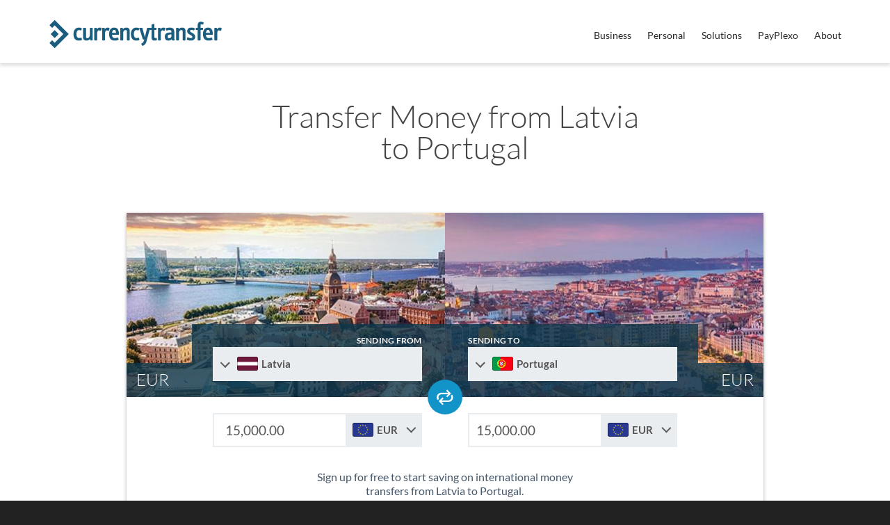

--- FILE ---
content_type: text/html; charset=UTF-8
request_url: https://www.currencytransfer.com/countries/send-money-from-latvia-to-portugal
body_size: 25376
content:

<!DOCTYPE html>

<!--// OPEN HTML //-->
<html lang="en-US" prefix="og: http://ogp.me/ns#">



	<!--// OPEN HEAD //-->
	<head>
		<meta name="robots" content="noindex">
				<!--// SITE TITLE //-->
		<title>Transfer &amp; Send Money from Latvia to Portugal | CurrencyTransfer</title>
		<!--// SITE META DESCRIPTION //-->
		<meta name="description" content="Transfer money as a business or individual from Latvia to Portugal quickly & easily. Competitive rates & no hidden fees. Request a quote.				">

		
		<link rel="canonical" href="https://www.currencytransfer.com/countries/send-money-from-latvia-to-portugal" />			
		<!--// SITE META //-->
		<meta charset="UTF-8" />	
		<meta name="viewport" content="width=device-width, initial-scale=1.0" />
				<meta name="apple-mobile-web-app-title" content="CurrencyTransfer">
				
		<!--// PINGBACK & FAVICON //-->
		<link rel="pingback" href="https://www.currencytransfer.com/xmlrpc.php" />
		<link rel="shortcut icon" href="https://www.currencytransfer.com/wp-content/uploads/2013/12/favicon.ico" />		
				<link rel="apple-touch-icon-precomposed" sizes="144x144" href="https://www.currencytransfer.com/wp-content/uploads/2013/12/favicon-114x114.png" />
						<link rel="apple-touch-icon-precomposed" sizes="114x114" href="https://www.currencytransfer.com/wp-content/uploads/2013/12/favicon-114x114.png" />
						<link rel="apple-touch-icon-precomposed" sizes="72x72" href="https://www.currencytransfer.com/wp-content/uploads/2013/12/favicon-72x72.png" />
						<link rel="apple-touch-icon-precomposed" sizes="57x57" href="https://www.currencytransfer.com/wp-content/uploads/2013/12/favicon-55x55.png" />
		
		<!--// PRECONNECT HINTS FOR PERFORMANCE //-->
		<link rel="preconnect" href="https://app.currencytransfer.com" crossorigin>
		<link rel="preconnect" href="https://www.googletagmanager.com" crossorigin>
		<link rel="dns-prefetch" href="https://diffuser-cdn.app-us1.com">

		<!--// PRELOAD LCP IMAGE FOR FASTER RENDERING //-->
		<link rel="preload" as="image" href="https://www.currencytransfer.com/wp-content/themes/dante-child/assets/images/country-hero/LV-hero.jpg" fetchpriority="high">

		<!--// PRELOAD CRITICAL CSS //-->
		<link rel="preload" as="style" href="/wp-content/themes/dante/css/bootstrap.min.css">
		<link rel="preload" as="style" href="/wp-content/themes/dante/style.css">

		<!--// WORDPRESS HEAD HOOK //-->
		    <script>
        writeCookie();
        function writeCookie()
        {
            the_cookie = document.cookie;
            if( the_cookie ){
                if( window.devicePixelRatio >= 2 ){
                    the_cookie = "pixel_ratio="+window.devicePixelRatio+";"+the_cookie;
                    document.cookie = the_cookie;
                    //location = '';
                }
            }
        }
    </script>
<meta name='robots' content='max-image-preview:large' />
<style id="logo-cls-fix">
    #logo img.standard { width: 250px; height: 42px; }
    #logo img.retina { width: 250px; height: 42px; }
    #logo { min-height: 42px; }
    </style>
    <script type="text/javascript">
    (function() {
        // Suppress specific known non-breaking errors from legacy theme/plugin code
        var originalError = window.onerror;
        window.onerror = function(msg, url, lineNo, columnNo, error) {
            // Suppress jQuery selector errors for undefined hrefs
            if (msg && msg.indexOf && msg.indexOf('unrecognized expression') !== -1 &&
                msg.indexOf('undefined') !== -1) {
                return true; // Suppress error
            }
            // Suppress currency converter _ReceiveValue error
            if (msg && msg.indexOf && msg.indexOf('replace') !== -1 &&
                error && error.stack && error.stack.indexOf('_ReceiveValue') !== -1) {
                return true; // Suppress error
            }
            // Pass through to original handler if exists
            if (originalError) {
                return originalError.apply(this, arguments);
            }
            return false;
        };

        // Fix currency converter by ensuring base object exists
        window.CurrencyConverterOptions = window.CurrencyConverterOptions || {};
    })();
    </script>
    <link rel="alternate" type="application/rss+xml" title="CurrencyTransfer &raquo; Feed" href="https://www.currencytransfer.com/feed" />
<link rel="alternate" type="application/rss+xml" title="CurrencyTransfer &raquo; Comments Feed" href="https://www.currencytransfer.com/comments/feed" />
<link rel="alternate" title="oEmbed (JSON)" type="application/json+oembed" href="https://www.currencytransfer.com/wp-json/oembed/1.0/embed?url=https%3A%2F%2Fwww.currencytransfer.com%2Fcountries" />
<link rel="alternate" title="oEmbed (XML)" type="text/xml+oembed" href="https://www.currencytransfer.com/wp-json/oembed/1.0/embed?url=https%3A%2F%2Fwww.currencytransfer.com%2Fcountries&#038;format=xml" />
<style id='wp-img-auto-sizes-contain-inline-css' type='text/css'>
img:is([sizes=auto i],[sizes^="auto," i]){contain-intrinsic-size:3000px 1500px}
/*# sourceURL=wp-img-auto-sizes-contain-inline-css */
</style>
<link rel='stylesheet' media='print' onload="this.media='all'" id='cc-form-style-css' href='https://www.currencytransfer.com/wp-content/plugins/cc-form/assets/css/style.css?ver=1.0' type='text/css' media='all' />

<noscript><link rel='stylesheet' id='cc-form-style-css' href='https://www.currencytransfer.com/wp-content/plugins/cc-form/assets/css/style.css?ver=1.0' type='text/css' media='all' />
</noscript><link rel='preload' as='font' type='font/woff2' crossorigin='anonymous' id='lato300-css' href='https://www.currencytransfer.com/wp-content/themes/dante-child/assets/fonts/lato-v17-latin-300.woff2' type='text/css' media='all' />
<link rel='preload' as='font' type='font/woff2' crossorigin='anonymous' id='lato400-css' href='https://www.currencytransfer.com/wp-content/themes/dante-child/assets/fonts/lato-v17-latin-regular.woff2' type='text/css' media='all' />
<link rel='preload' as='font' type='font/woff2' crossorigin='anonymous' id='lato700-css' href='https://www.currencytransfer.com/wp-content/themes/dante-child/assets/fonts/lato-v17-latin-700.woff2' type='text/css' media='all' />
<link rel='stylesheet' media='print' onload="this.media='all'" id='async-currencies-midrates-css' href='https://www.currencytransfer.com/wp-content/themes/dante-child/assets/css/currencies-midrates-styles.css' type='text/css' media='all' />

<noscript><link rel='stylesheet' id='async-currencies-midrates-css' href='https://www.currencytransfer.com/wp-content/themes/dante-child/assets/css/currencies-midrates-styles.css' type='text/css' media='all' />
</noscript><link rel='stylesheet' media='print' onload="this.media='all'" id='jquery-lazyloadxt-spinner-css-css' href='//www.currencytransfer.com/wp-content/plugins/a3-lazy-load/assets/css/jquery.lazyloadxt.spinner.css?ver=6.9' type='text/css' media='all' />

<noscript><link rel='stylesheet' id='jquery-lazyloadxt-spinner-css-css' href='//www.currencytransfer.com/wp-content/plugins/a3-lazy-load/assets/css/jquery.lazyloadxt.spinner.css?ver=6.9' type='text/css' media='all' />
</noscript><link rel='stylesheet' media='print' onload="this.media='all'" id='a3a3_lazy_load-css' href='//www.currencytransfer.com/wp-content/uploads/sass/a3_lazy_load.min.css?ver=1635287659' type='text/css' media='all' />

<noscript><link rel='stylesheet' id='a3a3_lazy_load-css' href='//www.currencytransfer.com/wp-content/uploads/sass/a3_lazy_load.min.css?ver=1635287659' type='text/css' media='all' />
</noscript><link rel='stylesheet' id='preload-bootstrap-css' href='https://www.currencytransfer.com/wp-content/themes/dante/css/bootstrap.min.css' type='text/css' media='all' />
<link rel='stylesheet' media='print' onload="this.media='all'" id='ssgizmo-css' href='https://www.currencytransfer.com/wp-content/themes/dante/css/ss-gizmo.css' type='text/css' media='all' />

<noscript><link rel='stylesheet' id='ssgizmo-css' href='https://www.currencytransfer.com/wp-content/themes/dante/css/ss-gizmo.css' type='text/css' media='all' />
</noscript><link rel='stylesheet' media='print' onload="this.media='all'" id='fontawesome-css' href='https://www.currencytransfer.com/wp-content/themes/dante/css/font-awesome.min.css' type='text/css' media='all' />

<noscript><link rel='stylesheet' id='fontawesome-css' href='https://www.currencytransfer.com/wp-content/themes/dante/css/font-awesome.min.css' type='text/css' media='all' />
</noscript><link rel='stylesheet' id='preload-sf-parent-css' href='https://www.currencytransfer.com/wp-content/themes/dante/style.css' type='text/css' media='all' />
<link rel='stylesheet' id='preload-sf-main-css' href='https://www.currencytransfer.com/wp-content/themes/dante-child/style.min.css' type='text/css' media='all' />
<link rel='stylesheet' id='preload-sf-responsive-css' href='https://www.currencytransfer.com/wp-content/themes/dante/css/responsive.css' type='text/css' media='all' />
<link rel='stylesheet' id='page-currencies-countries-css' href='https://www.currencytransfer.com/wp-content/themes/dante-child/assets/css/currencies-countries-template.css?ver=6.9' type='text/css' media='all' />
<script>if (document.location.protocol != "https:") {document.location = document.URL.replace(/^http:/i, "https:");}</script><script type="text/javascript" src="https://www.currencytransfer.com/wp-includes/js/jquery/jquery.min.js?ver=3.7.1" id="jquery-core-js"></script>
<script type="text/javascript" src="https://www.currencytransfer.com/wp-includes/js/jquery/jquery-migrate.min.js?ver=3.4.1" id="jquery-migrate-js"></script>
<script type="text/javascript" defer src="https://www.currencytransfer.com/wp-content/plugins/cc-form/assets/js/tools-full.js?ver=1.0" id="tools-js"></script>
<script type="text/javascript" defer src="https://www.currencytransfer.com/wp-content/plugins/cc-form/assets/js/tools-full.js?ver=1.0" id="cc-form-tools-js"></script>
<link rel="https://api.w.org/" href="https://www.currencytransfer.com/wp-json/" /><link rel="alternate" title="JSON" type="application/json" href="https://www.currencytransfer.com/wp-json/wp/v2/pages/20456" /><meta name="generator" content="WordPress 6.9" />
<link rel='shortlink' href='https://www.currencytransfer.com/?p=20456' />
<script type="application/ld+json">
{
    "@context": "https://schema.org",
    "@type": "FinancialProduct",
    "name": "Money Transfer from your country to another country",
    "description": "Send money from your country to another country with personal support for high-value transfers. Transfers coordinated via regulated payment partners.",
    "provider": {
        "@type": "Organization",
        "name": "CurrencyTransfer",
        "url": "https://www.currencytransfer.com",
        "description": "International payments platform connecting customers to regulated payment providers"
    },
    "offers": {
        "@type": "Offer",
        "description": "Get quotes from regulated payment partners with personal relationship manager support"
    },
    "feesAndCommissionsSpecification": "Exchange rates provided by regulated payment partners. Total cost includes transfer fees (if any) plus exchange rate margin. No hidden fees."
}
</script>
<!--[if lt IE 9]><script data-cfasync="false" src="https://www.currencytransfer.com/wp-content/themes/dante/js/respond.min.js"></script><script data-cfasync="false" src="https://www.currencytransfer.com/wp-content/themes/dante/js/html5shiv.js"></script><script data-cfasync="false" src="https://www.currencytransfer.com/wp-content/themes/dante/js/excanvas.compiled.js"></script><![endif]--><style type="text/css">
body, p, #commentform label, .contact-form label {font-size: 16px;line-height: 22px;}h1 {font-size: 45px;line-height: 47px;}h2 {font-size: 20px;line-height: 25px;}h3, .blog-item .quote-excerpt {font-size: 18px;line-height: 24px;}h4, .body-content.quote, #respond-wrap h3, #respond h3 {font-size: 16px;line-height: 20px;}h5 {font-size: 20px;line-height: 22px;}h6 {font-size: 16px;line-height: 20px;}nav .menu li {font-size: 14px;}::selection, ::-moz-selection {background-color: #41b412; color: #fff;}.recent-post figure, span.highlighted, span.dropcap4, .loved-item:hover .loved-count, .flickr-widget li, .portfolio-grid li, input[type="submit"], .wpcf7 input.wpcf7-submit[type="submit"], .gform_wrapper input[type="submit"], .mymail-form input[type="submit"], .woocommerce-page nav.woocommerce-pagination ul li span.current, .woocommerce nav.woocommerce-pagination ul li span.current, figcaption .product-added, .woocommerce .wc-new-badge, .yith-wcwl-wishlistexistsbrowse a, .yith-wcwl-wishlistaddedbrowse a, .woocommerce .widget_layered_nav ul li.chosen > *, .woocommerce .widget_layered_nav_filters ul li a, .sticky-post-icon, .fw-video-close:hover {background-color: #41b412!important; color: #ffffff;}a:hover, #sidebar a:hover, .pagination-wrap a:hover, .carousel-nav a:hover, .portfolio-pagination div:hover > i, #footer a:hover, #copyright a, .beam-me-up a:hover span, .portfolio-item .portfolio-item-permalink, .read-more-link, .blog-item .read-more, .blog-item-details a:hover, .author-link, #reply-title small a, #respond .form-submit input:hover, span.dropcap2, .spb_divider.go_to_top a, love-it-wrapper:hover .love-it, .love-it-wrapper:hover span.love-count, .love-it-wrapper .loved, .comments-likes .loved span.love-count, .comments-likes a:hover i, .comments-likes .love-it-wrapper:hover a i, .comments-likes a:hover span, .love-it-wrapper:hover a i, .item-link:hover, #header-translation p a, #swift-slider .flex-caption-large h1 a:hover, .wooslider .slide-title a:hover, .caption-details-inner .details span > a, .caption-details-inner .chart span, .caption-details-inner .chart i, #swift-slider .flex-caption-large .chart i, #breadcrumbs a:hover, .ui-widget-content a:hover, .yith-wcwl-add-button a:hover, #product-img-slider li a.zoom:hover, .woocommerce .star-rating span, .article-body-wrap .share-links a:hover, ul.member-contact li a:hover, .price ins, .bag-product a.remove:hover, .bag-product-title a:hover, #back-to-top:hover,  ul.member-contact li a:hover, .fw-video-link-image:hover i, .ajax-search-results .all-results:hover, .search-result h5 a:hover .ui-state-default a:hover {color: #1dc6df;}.carousel-wrap > a:hover, #mobile-menu ul li:hover > a {color: #41b412!important;}.comments-likes a:hover span, .comments-likes a:hover i {color: #41b412!important;}.read-more i:before, .read-more em:before {color: #41b412;}input[type="text"]:focus, input[type="email"]:focus, input[type="tel"]:focus, textarea:focus, .bypostauthor .comment-wrap .comment-avatar,.search-form input:focus, .wpcf7 input:focus, .wpcf7 textarea:focus, .ginput_container input:focus, .ginput_container textarea:focus, .mymail-form input:focus, .mymail-form textarea:focus {border-color: #41b412!important;}nav .menu ul li:first-child:after,.navigation a:hover > .nav-text, .returning-customer a:hover {border-bottom-color: #41b412;}nav .menu ul ul li:first-child:after {border-right-color: #41b412;}.spb_impact_text .spb_call_text {border-left-color: #41b412;}.spb_impact_text .spb_button span {color: #fff;}#respond .form-submit input#submit {border-color: #e4e4e4;background-color: #ffffff;}#respond .form-submit input#submit:hover {border-color: #41b412;background-color: #41b412;color: #ffffff;}.woocommerce .free-badge, .my-account-login-wrap .login-wrap form.login p.form-row input[type="submit"], .woocommerce .my-account-login-wrap form input[type="submit"] {background-color: #1695ca; color: #ffffff;}a[rel="tooltip"], ul.member-contact li a, .blog-item-details a, .post-info a, a.text-link, .tags-wrap .tags a, .logged-in-as a, .comment-meta-actions .edit-link, .comment-meta-actions .comment-reply, .read-more {border-color: #41b412;}.super-search-go {border-color: #41b412!important;}.super-search-go:hover {background: #41b412!important;border-color: #41b412!important;}body {color: #445667;}.pagination-wrap a, .search-pagination a {color: #445667;}.layout-boxed #header-search, .layout-boxed #super-search, body > .sf-super-search {background-color: #222222;}body {background-color: #222222;}#main-container, .tm-toggle-button-wrap a {background-color: #ffffff;}a, .ui-widget-content a {color: #1695ca;}.pagination-wrap li a:hover, ul.bar-styling li:not(.selected) > a:hover, ul.bar-styling li > .comments-likes:hover, ul.page-numbers li > a:hover, ul.page-numbers li > span.current {color: #ffffff!important;background: #41b412;border-color: #41b412;}ul.bar-styling li > .comments-likes:hover * {color: #ffffff!important;}.pagination-wrap li a, .pagination-wrap li span, .pagination-wrap li span.expand, ul.bar-styling li > a, ul.bar-styling li > div, ul.page-numbers li > a, ul.page-numbers li > span, .curved-bar-styling, ul.bar-styling li > form input {border-color: #e4e4e4;}ul.bar-styling li > a, ul.bar-styling li > span, ul.bar-styling li > div, ul.bar-styling li > form input {background-color: #ffffff;}input[type="text"], input[type="password"], input[type="email"], input[type="tel"], textarea, select {border-color: #e4e4e4;background: #f7f7f7;}textarea:focus, input:focus {border-color: #999!important;}.modal-header {background: #f7f7f7;}.recent-post .post-details, .team-member .team-member-position, .portfolio-item h5.portfolio-subtitle, .mini-items .blog-item-details, .standard-post-content .blog-item-details, .masonry-items .blog-item .blog-item-details, .jobs > li .job-date, .search-item-content time, .search-item-content span, .blog-item-details a, .portfolio-details-wrap .date {color: #999999;}ul.bar-styling li.facebook > a:hover {color: #fff!important;background: #3b5998;border-color: #3b5998;}ul.bar-styling li.twitter > a:hover {color: #fff!important;background: #4099FF;border-color: #4099FF;}ul.bar-styling li.google-plus > a:hover {color: #fff!important;background: #d34836;border-color: #d34836;}ul.bar-styling li.pinterest > a:hover {color: #fff!important;background: #cb2027;border-color: #cb2027;}#header-search input, #header-search a, .super-search-close, #header-search i.ss-search {color: #919191;}#header-search a:hover, .super-search-close:hover {color: #41b412;}.sf-super-search, .spb_supersearch_widget.alt-bg {background-color: #1695ca;}.sf-super-search .search-options .ss-dropdown > span, .sf-super-search .search-options input {color: #41b412; border-bottom-color: #41b412;}.sf-super-search .search-options .ss-dropdown ul li .fa-check {color: #41b412;}.sf-super-search-go:hover, .sf-super-search-close:hover { background-color: #41b412; border-color: #41b412; color: #ffffff;}#top-bar {background: #165c7d; color: #ffffff;}#top-bar .tb-welcome {border-color: #f7f7f7;}#top-bar a {color: #ffffff;}#top-bar .menu li {border-left-color: #f7f7f7; border-right-color: #f7f7f7;}#top-bar .menu > li > a, #top-bar .menu > li.parent:after {color: #ffffff;}#top-bar .menu > li > a:hover, #top-bar a:hover {color: #222222;}#top-bar .show-menu {background-color: #f7f7f7;color: #1695ca;}#header-languages .current-language {background: #f7f7f7; color: #000000;}#header-section:before, #header .is-sticky .sticky-header, #header-section .is-sticky #main-nav.sticky-header, #header-section.header-6 .is-sticky #header.sticky-header, .ajax-search-wrap {background-color: #ffffff;background: -webkit-gradient(linear, 0% 0%, 0% 100%, from(#ffffff), to(#ffffff));background: -webkit-linear-gradient(top, #ffffff, #ffffff);background: -moz-linear-gradient(top, #ffffff, #ffffff);background: -ms-linear-gradient(top, #ffffff, #ffffff);background: -o-linear-gradient(top, #ffffff, #ffffff);}#logo img {padding-top: 0px;padding-bottom: 0px;}#logo.logo-left, #logo img, #logo img.retina {width: 250px;}#logo {height: 42px!important;}#logo img {height: 42px;min-height:42px;}.header-container > .row, .header-5 header .container > .row, .header-6 header > .container > .row {height: 62px;}@media only screen and (max-width: 991px) {#logo img {max-height:42px;}}#header-section .header-menu .menu li, #mini-header .header-right nav .menu li {border-left-color: #e4e4e4;}#header-section #main-nav {border-top-color: #e4e4e4;}#top-header {border-bottom-color: #e4e4e4;}#top-header {border-bottom-color: #e4e4e4;}#top-header .th-right > nav .menu li, .ajax-search-wrap:after {border-bottom-color: #e4e4e4;}.header-3 .header-right, .header-4 .header-right, .header-5 .header-right, .header-6 .header-right,  .header-7 .header-right {margin-top: 5px;}.ajax-search-wrap, .ajax-search-results, .search-result-pt .search-result {border-color: #e4e4e4;}.page-content {border-bottom-color: #e4e4e4;}.ajax-search-wrap input[type="text"], .search-result-pt h6, .no-search-results h6, .search-result h5 a {color: #252525;}@media only screen and (max-width: 991px) {
			.naked-header #header-section, .naked-header #header-section:before, .naked-header #header .is-sticky .sticky-header, .naked-header .is-sticky #header.sticky-header {background-color: #ffffff;background: -webkit-gradient(linear, 0% 0%, 0% 100%, from(#ffffff), to(#ffffff));background: -webkit-linear-gradient(top, #ffffff, #ffffff);background: -moz-linear-gradient(top, #ffffff, #ffffff);background: -ms-linear-gradient(top, #ffffff, #ffffff);background: -o-linear-gradient(top, #ffffff, #ffffff);}
			}nav#main-navigation .menu > li > a span.nav-line {background-color: #1695ca;}.show-menu {background-color: #1695ca;color: #ffffff;}nav .menu > li:before {background: #1695ca;}nav .menu .sub-menu .parent > a:after {border-left-color: #1695ca;}nav .menu ul.sub-menu {background-color: #FFFFFF;}nav .menu ul.sub-menu li {border-bottom-color: #f0f0f0;border-bottom-style: solid;}nav.mega-menu li .mega .sub .sub-menu, nav.mega-menu li .mega .sub .sub-menu li, nav.mega-menu li .sub-container.non-mega li, nav.mega-menu li .sub li.mega-hdr {border-top-color: #f0f0f0;border-top-style: solid;}nav.mega-menu li .sub li.mega-hdr {border-right-color: #f0f0f0;border-right-style: solid;}nav .menu > li.menu-item > a, #menubar-controls a, nav.search-nav .menu>li>a, .naked-header .is-sticky nav .menu > li a {color: #252525;}nav .menu > li.menu-item:hover > a {color: #1695ca;}nav .menu ul.sub-menu li.menu-item > a, nav .menu ul.sub-menu li > span, #top-bar nav .menu ul li > a {color: #666666;}nav .menu ul.sub-menu li.menu-item:hover > a {color: #000000!important; background: #f7f7f7;}nav .menu li.parent > a:after, nav .menu li.parent > a:after:hover {color: #aaa;}nav .menu li.current-menu-ancestor > a, nav .menu li.current-menu-item > a, #mobile-menu .menu ul li.current-menu-item > a, nav .menu li.current-scroll-item > a {color: #222222;}nav .menu ul li.current-menu-ancestor > a, nav .menu ul li.current-menu-item > a {color: #000000; background: #f7f7f7;}#main-nav .header-right ul.menu > li, .wishlist-item {border-left-color: #f0f0f0;}#nav-search, #mini-search {background: #165c7d;}#nav-search a, #mini-search a {color: #ffffff;}.bag-header, .bag-product, .bag-empty, .wishlist-empty {border-color: #f0f0f0;}.bag-buttons a.sf-button.bag-button, .bag-buttons a.sf-button.wishlist-button, .bag-buttons a.sf-button.guest-button {background-color: #e4e4e4; color: #445667!important;}.bag-buttons a.checkout-button, .bag-buttons a.create-account-button, .woocommerce input.button.alt, .woocommerce .alt-button, .woocommerce button.button.alt, .woocommerce #account_details .login form p.form-row input[type="submit"], #login-form .modal-body form.login p.form-row input[type="submit"] {background: #1695ca; color: #ffffff;}.woocommerce .button.update-cart-button:hover, .woocommerce #account_details .login form p.form-row input[type="submit"]:hover, #login-form .modal-body form.login p.form-row input[type="submit"]:hover {background: #41b412; color: #ffffff;}.woocommerce input.button.alt:hover, .woocommerce .alt-button:hover, .woocommerce button.button.alt:hover {background: #41b412; color: #ffffff;}.shopping-bag:before, nav .menu ul.sub-menu li:first-child:before {border-bottom-color: #1695ca;}nav ul.menu > li.menu-item.sf-menu-item-btn > a {background-color: #1695ca;color: #252525;}nav ul.menu > li.menu-item.sf-menu-item-btn:hover > a {color: #1695ca;background-color: #252525;}#base-promo {background-color: #e4e4e4;}#base-promo > p, #base-promo.footer-promo-text > a, #base-promo.footer-promo-arrow > a {color: #222;}#base-promo.footer-promo-arrow:hover, #base-promo.footer-promo-text:hover {background-color: #41b412;color: #ffffff;}#base-promo.footer-promo-arrow:hover > *, #base-promo.footer-promo-text:hover > * {color: #ffffff;}.page-heading {background-color: #ffffff;border-bottom-color: #e4e4e4;}.page-heading h1, .page-heading h3 {color: #444444;}#breadcrumbs {color: #444444;}#breadcrumbs a, #breadcrumb i {color: #1695ca;}body, input[type="text"], input[type="password"], input[type="email"], textarea, select, .ui-state-default a {color: #445667;}h1, h1 a {color: #445667;}h2, h2 a {color: #445667;}h3, h3 a {color: #445667;}h4, h4 a, .carousel-wrap > a {color: #445667;}h5, h5 a {color: #445667;}h6, h6 a {color: #445667;}.spb_impact_text .spb_call_text, .impact-text, .impact-text-large {color: #41b412;}.read-more i, .read-more em {color: transparent;}.pb-border-bottom, .pb-border-top, .read-more-button {border-color: #e4e4e4;}#swift-slider ul.slides {background: #1695ca;}#swift-slider .flex-caption .flex-caption-headline {background: #ffffff;}#swift-slider .flex-caption .flex-caption-details .caption-details-inner {background: #ffffff; border-bottom: #e4e4e4}#swift-slider .flex-caption-large, #swift-slider .flex-caption-large h1 a {color: #ffffff;}#swift-slider .flex-caption h4 i {line-height: 20px;}#swift-slider .flex-caption-large .comment-chart i {color: #ffffff;}#swift-slider .flex-caption-large .loveit-chart span {color: #41b412;}#swift-slider .flex-caption-large a {color: #41b412;}#swift-slider .flex-caption .comment-chart i, #swift-slider .flex-caption .comment-chart span {color: #1695ca;}figure.animated-overlay figcaption {background-color: #41b412;}
figure.animated-overlay figcaption .thumb-info h4, figure.animated-overlay figcaption .thumb-info h5, figcaption .thumb-info-excerpt p {color: #ffffff;}figure.animated-overlay figcaption .thumb-info i {background: #1695ca; color: #ffffff;}figure:hover .overlay {box-shadow: inset 0 0 0 500px #41b412;}h4.spb-heading span:before, h4.spb-heading span:after, h3.spb-heading span:before, h3.spb-heading span:after, h4.lined-heading span:before, h4.lined-heading span:after {border-color: #e4e4e4}h4.spb-heading:before, h3.spb-heading:before, h4.lined-heading:before {border-top-color: #e4e4e4}.spb_parallax_asset h4.spb-heading {border-bottom-color: #445667}.testimonials.carousel-items li .testimonial-text {background-color: #f7f7f7;}.sidebar .widget-heading h4 {color: #445667;}.widget ul li, .widget.widget_lip_most_loved_widget li {border-color: #e4e4e4;}.widget.widget_lip_most_loved_widget li {background: #ffffff; border-color: #e4e4e4;}.widget_lip_most_loved_widget .loved-item > span {color: #999999;}.widget_search form input {background: #ffffff;}.widget .wp-tag-cloud li a {background: #f7f7f7; border-color: #e4e4e4;}.widget .tagcloud a:hover, .widget ul.wp-tag-cloud li:hover > a {background-color: #41b412; color: #ffffff;}.loved-item .loved-count > i {color: #445667;background: #e4e4e4;}.subscribers-list li > a.social-circle {color: #ffffff;background: #1695ca;}.subscribers-list li:hover > a.social-circle {color: #fbfbfb;background: #41b412;}.sidebar .widget_categories ul > li a, .sidebar .widget_archive ul > li a, .sidebar .widget_nav_menu ul > li a, .sidebar .widget_meta ul > li a, .sidebar .widget_recent_entries ul > li, .widget_product_categories ul > li a, .widget_layered_nav ul > li a {color: #1695ca;}.sidebar .widget_categories ul > li a:hover, .sidebar .widget_archive ul > li a:hover, .sidebar .widget_nav_menu ul > li a:hover, .widget_nav_menu ul > li.current-menu-item a, .sidebar .widget_meta ul > li a:hover, .sidebar .widget_recent_entries ul > li a:hover, .widget_product_categories ul > li a:hover, .widget_layered_nav ul > li a:hover {color: #41b412;}#calendar_wrap caption {border-bottom-color: #1695ca;}.sidebar .widget_calendar tbody tr > td a {color: #ffffff;background-color: #1695ca;}.sidebar .widget_calendar tbody tr > td a:hover {background-color: #41b412;}.sidebar .widget_calendar tfoot a {color: #1695ca;}.sidebar .widget_calendar tfoot a:hover {color: #41b412;}.widget_calendar #calendar_wrap, .widget_calendar th, .widget_calendar tbody tr > td, .widget_calendar tbody tr > td.pad {border-color: #e4e4e4;}.widget_sf_infocus_widget .infocus-item h5 a {color: #1695ca;}.widget_sf_infocus_widget .infocus-item h5 a:hover {color: #41b412;}.sidebar .widget hr {border-color: #e4e4e4;}.widget ul.flickr_images li a:after, .portfolio-grid li a:after {color: #ffffff;}.slideout-filter .select:after {background: #ffffff;}.slideout-filter ul li a {color: #ffffff;}.slideout-filter ul li a:hover {color: #41b412;}.slideout-filter ul li.selected a {color: #ffffff;background: #41b412;}ul.portfolio-filter-tabs li.selected a {background: #f7f7f7;}.filter-slide-wrap {background-color: #222;}.portfolio-item {border-bottom-color: #e4e4e4;}.masonry-items .portfolio-item-details {background: #f7f7f7;}.spb_portfolio_carousel_widget .portfolio-item {background: #ffffff;}.spb_portfolio_carousel_widget .portfolio-item h4.portfolio-item-title a > i {line-height: 20px;}.masonry-items .blog-item .blog-details-wrap:before {background-color: #f7f7f7;}.masonry-items .portfolio-item figure {border-color: #e4e4e4;}.portfolio-details-wrap span span {color: #666;}.share-links > a:hover {color: #41b412;}.blog-aux-options li.selected a {background: #41b412;border-color: #41b412;color: #ffffff;}.blog-filter-wrap .aux-list li:hover {border-bottom-color: transparent;}.blog-filter-wrap .aux-list li:hover a {color: #ffffff;background: #41b412;}.mini-blog-item-wrap, .mini-items .mini-alt-wrap, .mini-items .mini-alt-wrap .quote-excerpt, .mini-items .mini-alt-wrap .link-excerpt, .masonry-items .blog-item .quote-excerpt, .masonry-items .blog-item .link-excerpt, .standard-post-content .quote-excerpt, .standard-post-content .link-excerpt, .timeline, .post-info, .body-text .link-pages, .page-content .link-pages {border-color: #e4e4e4;}.post-info, .article-body-wrap .share-links .share-text, .article-body-wrap .share-links a {color: #999999;}.standard-post-date {background: #e4e4e4;}.standard-post-content {background: #f7f7f7;}.format-quote .standard-post-content:before, .standard-post-content.no-thumb:before {border-left-color: #f7f7f7;}.search-item-img .img-holder {background: #f7f7f7;border-color:#e4e4e4;}.masonry-items .blog-item .masonry-item-wrap {background: #f7f7f7;}.mini-items .blog-item-details, .share-links, .single-portfolio .share-links, .single .pagination-wrap, ul.portfolio-filter-tabs li a {border-color: #e4e4e4;}.related-item figure {background-color: #1695ca; color: #ffffff}.required {color: #ee3c59;}.comments-likes a i, .comments-likes a span, .comments-likes .love-it-wrapper a i, .comments-likes span.love-count, .share-links ul.bar-styling > li > a {color: #999999;}#respond .form-submit input:hover {color: #fff!important;}.recent-post {background: #ffffff;}.recent-post .post-item-details {border-top-color: #e4e4e4;color: #e4e4e4;}.post-item-details span, .post-item-details a, .post-item-details .comments-likes a i, .post-item-details .comments-likes a span {color: #999999;}.sf-button.accent {color: #ffffff; background-color: #41b412;}.sf-button.sf-icon-reveal.accent {color: #ffffff!important; background-color: #41b412!important;}.sf-button.accent:hover {background-color: #1695ca;color: #ffffff;}a.sf-button, a.sf-button:hover, #footer a.sf-button:hover {background-image: none;color: #fff!important;}a.sf-button.gold, a.sf-button.gold:hover, a.sf-button.lightgrey, a.sf-button.lightgrey:hover, a.sf-button.white, a.sf-button.white:hover {color: #222!important;}a.sf-button.transparent-dark {color: #445667!important;}a.sf-button.transparent-light:hover, a.sf-button.transparent-dark:hover {color: #41b412!important;} input[type="submit"], .wpcf7 input.wpcf7-submit[type="submit"], .gform_wrapper input[type="submit"], .mymail-form input[type="submit"] {color: #fff;}input[type="submit"]:hover, .wpcf7 input.wpcf7-submit[type="submit"]:hover, .gform_wrapper input[type="submit"]:hover, .mymail-form input[type="submit"]:hover {background-color: #1695ca!important;color: #ffffff;}input[type="text"], input[type="email"], input[type="password"], textarea, select, .wpcf7 input[type="text"], .wpcf7 input[type="email"], .wpcf7 textarea, .wpcf7 select, .ginput_container input[type="text"], .ginput_container input[type="email"], .ginput_container textarea, .ginput_container select, .mymail-form input[type="text"], .mymail-form input[type="email"], .mymail-form textarea, .mymail-form select {background: #f7f7f7; border-color: #e4e4e4;}.sf-icon {color: #1294c9;}.sf-icon-cont {border-color: rgba(18,148,201,0.5);}.sf-icon-cont:hover, .sf-hover .sf-icon-cont, .sf-icon-box[class*="icon-box-boxed-"] .sf-icon-cont, .sf-hover .sf-icon-box-hr {background-color: #1294c9;}.sf-icon-box[class*="sf-icon-box-boxed-"] .sf-icon-cont:after {border-top-color: #1294c9;border-left-color: #1294c9;}.sf-icon-cont:hover .sf-icon, .sf-hover .sf-icon-cont .sf-icon, .sf-icon-box.sf-icon-box-boxed-one .sf-icon, .sf-icon-box.sf-icon-box-boxed-three .sf-icon {color: #ffffff;}.sf-icon-box-animated .front {background: #f7f7f7; border-color: #e4e4e4;}.sf-icon-box-animated .front h3 {color: #445667!important;}.sf-icon-box-animated .back {background: #41b412; border-color: #41b412;}.sf-icon-box-animated .back, .sf-icon-box-animated .back h3 {color: #ffffff!important;}.sf-icon-accent.sf-icon-cont, .sf-icon-accent > i {color: #41b412;}.sf-icon-cont.sf-icon-accent {border-color: #41b412;}.sf-icon-cont.sf-icon-accent:hover, .sf-hover .sf-icon-cont.sf-icon-accent, .sf-icon-box[class*="icon-box-boxed-"] .sf-icon-cont.sf-icon-accent, .sf-hover .sf-icon-box-hr.sf-icon-accent {background-color: #41b412;}.sf-icon-box[class*="sf-icon-box-boxed-"] .sf-icon-cont.sf-icon-accent:after {border-top-color: #41b412;border-left-color: #41b412;}.sf-icon-cont.sf-icon-accent:hover .sf-icon, .sf-hover .sf-icon-cont.sf-icon-accent .sf-icon, .sf-icon-box.sf-icon-box-boxed-one.sf-icon-accent .sf-icon, .sf-icon-box.sf-icon-box-boxed-three.sf-icon-accent .sf-icon {color: #ffffff;}.sf-icon-secondary-accent.sf-icon-cont, .sf-icon-secondary-accent > i {color: #1695ca;}.sf-icon-cont.sf-icon-secondary-accent {border-color: #1695ca;}.sf-icon-cont.sf-icon-secondary-accent:hover, .sf-hover .sf-icon-cont.sf-icon-secondary-accent, .sf-icon-box[class*="icon-box-boxed-"] .sf-icon-cont.sf-icon-secondary-accent, .sf-hover .sf-icon-box-hr.sf-icon-secondary-accent {background-color: #1695ca;}.sf-icon-box[class*="sf-icon-box-boxed-"] .sf-icon-cont.sf-icon-secondary-accent:after {border-top-color: #1695ca;border-left-color: #1695ca;}.sf-icon-cont.sf-icon-secondary-accent:hover .sf-icon, .sf-hover .sf-icon-cont.sf-icon-secondary-accent .sf-icon, .sf-icon-box.sf-icon-box-boxed-one.sf-icon-secondary-accent .sf-icon, .sf-icon-box.sf-icon-box-boxed-three.sf-icon-secondary-accent .sf-icon {color: #ffffff;}.sf-icon-box-animated .back.sf-icon-secondary-accent {background: #1695ca; border-color: #1695ca;}.sf-icon-box-animated .back.sf-icon-secondary-accent, .sf-icon-box-animated .back.sf-icon-secondary-accent h3 {color: #ffffff!important;}.sf-icon-icon-one.sf-icon-cont, .sf-icon-icon-one > i, i.sf-icon-icon-one {color: #195c7d;}.sf-icon-cont.sf-icon-icon-one {border-color: #195c7d;}.sf-icon-cont.sf-icon-icon-one:hover, .sf-hover .sf-icon-cont.sf-icon-icon-one, .sf-icon-box[class*="icon-box-boxed-"] .sf-icon-cont.sf-icon-icon-one, .sf-hover .sf-icon-box-hr.sf-icon-icon-one {background-color: #195c7d;}.sf-icon-box[class*="sf-icon-box-boxed-"] .sf-icon-cont.sf-icon-icon-one:after {border-top-color: #195c7d;border-left-color: #195c7d;}.sf-icon-cont.sf-icon-icon-one:hover .sf-icon, .sf-hover .sf-icon-cont.sf-icon-icon-one .sf-icon, .sf-icon-box.sf-icon-box-boxed-one.sf-icon-icon-one .sf-icon, .sf-icon-box.sf-icon-box-boxed-three.sf-icon-icon-one .sf-icon {color: #1695ca;}.sf-icon-box-animated .back.sf-icon-icon-one {background: #195c7d; border-color: #195c7d;}.sf-icon-box-animated .back.sf-icon-icon-one, .sf-icon-box-animated .back.sf-icon-icon-one h3 {color: #1695ca!important;}.sf-icon-icon-two.sf-icon-cont, .sf-icon-icon-two > i, i.sf-icon-icon-two {color: #2cbec5;}.sf-icon-cont.sf-icon-icon-two {border-color: #2cbec5;}.sf-icon-cont.sf-icon-icon-two:hover, .sf-hover .sf-icon-cont.sf-icon-icon-two, .sf-icon-box[class*="icon-box-boxed-"] .sf-icon-cont.sf-icon-icon-two, .sf-hover .sf-icon-box-hr.sf-icon-icon-two {background-color: #2cbec5;}.sf-icon-box[class*="sf-icon-box-boxed-"] .sf-icon-cont.sf-icon-icon-two:after {border-top-color: #2cbec5;border-left-color: #2cbec5;}.sf-icon-cont.sf-icon-icon-two:hover .sf-icon, .sf-hover .sf-icon-cont.sf-icon-icon-two .sf-icon, .sf-icon-box.sf-icon-box-boxed-one.sf-icon-icon-two .sf-icon, .sf-icon-box.sf-icon-box-boxed-three.sf-icon-icon-two .sf-icon {color: #41b412;}.sf-icon-box-animated .back.sf-icon-icon-two {background: #2cbec5; border-color: #2cbec5;}.sf-icon-box-animated .back.sf-icon-icon-two, .sf-icon-box-animated .back.sf-icon-icon-two h3 {color: #41b412!important;}.sf-icon-icon-three.sf-icon-cont, .sf-icon-icon-three > i, i.sf-icon-icon-three {color: #ffffff;}.sf-icon-cont.sf-icon-icon-three {border-color: #ffffff;}.sf-icon-cont.sf-icon-icon-three:hover, .sf-hover .sf-icon-cont.sf-icon-icon-three, .sf-icon-box[class*="icon-box-boxed-"] .sf-icon-cont.sf-icon-icon-three, .sf-hover .sf-icon-box-hr.sf-icon-icon-three {background-color: #ffffff;}.sf-icon-box[class*="sf-icon-box-boxed-"] .sf-icon-cont.sf-icon-icon-three:after {border-top-color: #ffffff;border-left-color: #ffffff;}.sf-icon-cont.sf-icon-icon-three:hover .sf-icon, .sf-hover .sf-icon-cont.sf-icon-icon-three .sf-icon, .sf-icon-box.sf-icon-box-boxed-one.sf-icon-icon-three .sf-icon, .sf-icon-box.sf-icon-box-boxed-three.sf-icon-icon-three .sf-icon {color: #444444;}.sf-icon-box-animated .back.sf-icon-icon-three {background: #ffffff; border-color: #ffffff;}.sf-icon-box-animated .back.sf-icon-icon-three, .sf-icon-box-animated .back.sf-icon-icon-three h3 {color: #444444!important;}.sf-icon-icon-four.sf-icon-cont, .sf-icon-icon-four > i, i.sf-icon-icon-four {color: #888888;}.sf-icon-cont.sf-icon-icon-four {border-color: #888888;}.sf-icon-cont.sf-icon-icon-four:hover, .sf-hover .sf-icon-cont.sf-icon-icon-four, .sf-icon-box[class*="icon-box-boxed-"] .sf-icon-cont.sf-icon-icon-four, .sf-hover .sf-icon-box-hr.sf-icon-icon-four {background-color: #888888;}.sf-icon-box[class*="sf-icon-box-boxed-"] .sf-icon-cont.sf-icon-icon-four:after {border-top-color: #888888;border-left-color: #888888;}.sf-icon-cont.sf-icon-icon-four:hover .sf-icon, .sf-hover .sf-icon-cont.sf-icon-icon-four .sf-icon, .sf-icon-box.sf-icon-box-boxed-one.sf-icon-icon-four .sf-icon, .sf-icon-box.sf-icon-box-boxed-three.sf-icon-icon-four .sf-icon {color: #bbbbbb;}.sf-icon-box-animated .back.sf-icon-icon-four {background: #888888; border-color: #888888;}.sf-icon-box-animated .back.sf-icon-icon-four, .sf-icon-box-animated .back.sf-icon-icon-four h3 {color: #bbbbbb!important;}span.dropcap3 {background: #000;color: #fff;}span.dropcap4 {color: #fff;}.spb_divider, .spb_divider.go_to_top_icon1, .spb_divider.go_to_top_icon2, .testimonials > li, .jobs > li, .spb_impact_text, .tm-toggle-button-wrap, .tm-toggle-button-wrap a, .portfolio-details-wrap, .spb_divider.go_to_top a, .impact-text-wrap, .widget_search form input, .alt-bg.spb_divider {border-color: #e4e4e4;}.spb_divider.go_to_top_icon1 a, .spb_divider.go_to_top_icon2 a {background: #ffffff;}.spb_tabs .ui-tabs .ui-tabs-panel, .spb_content_element .ui-tabs .ui-tabs-nav, .ui-tabs .ui-tabs-nav li {border-color: #e4e4e4;}.spb_tabs .ui-tabs .ui-tabs-panel, .ui-tabs .ui-tabs-nav li.ui-tabs-active a {background: #ffffff!important;}.spb_tabs .nav-tabs li a, .nav-tabs>li.active>a, .nav-tabs>li.active>a:hover, .nav-tabs>li.active>a:focus, .spb_accordion .spb_accordion_section, .spb_tour .nav-tabs li a {border-color: #e4e4e4;}.spb_tabs .nav-tabs li.active a, .spb_tour .nav-tabs li.active a, .spb_accordion .spb_accordion_section > h3.ui-state-active a {background-color: #f7f7f7;}.spb_tour .ui-tabs .ui-tabs-nav li a {border-color: #e4e4e4;}.spb_tour.span3 .ui-tabs .ui-tabs-nav li {border-color: #e4e4e4!important;}.toggle-wrap .spb_toggle, .spb_toggle_content {border-color: #e4e4e4;}.toggle-wrap .spb_toggle:hover {color: #41b412;}.ui-accordion h3.ui-accordion-header .ui-icon {color: #445667;}.ui-accordion h3.ui-accordion-header.ui-state-active:hover a, .ui-accordion h3.ui-accordion-header:hover .ui-icon {color: #41b412;}blockquote.pullquote {border-color: #41b412;}.borderframe img {border-color: #eeeeee;}.labelled-pricing-table .column-highlight {background-color: #fff;}.labelled-pricing-table .pricing-table-label-row, .labelled-pricing-table .pricing-table-row {background: #f7f7f7;}.labelled-pricing-table .alt-row {background: #fff;}.labelled-pricing-table .pricing-table-price {background: #e4e4e4;}.labelled-pricing-table .pricing-table-package {background: #f7f7f7;}.labelled-pricing-table .lpt-button-wrap {background: #e4e4e4;}.labelled-pricing-table .lpt-button-wrap a.accent {background: #222!important;}.labelled-pricing-table .column-highlight .lpt-button-wrap {background: transparent!important;}.labelled-pricing-table .column-highlight .lpt-button-wrap a.accent {background: #41b412!important;}.column-highlight .pricing-table-price {color: #fff;background: #41b412;border-bottom-color: #41b412;}.column-highlight .pricing-table-package {background: #B4E5F8;}.column-highlight .pricing-table-details {background: #E1F3FA;}.spb_box_text.coloured .box-content-wrap {background: #1294c9;color: #fff;}.spb_box_text.whitestroke .box-content-wrap {background-color: #fff;border-color: #e4e4e4;}.client-item figure {border-color: #e4e4e4;}.client-item figure:hover {border-color: #333;}ul.member-contact li a:hover {color: #333;}.testimonials.carousel-items li .testimonial-text {border-color: #e4e4e4;}.testimonials.carousel-items li .testimonial-text:after {border-left-color: #e4e4e4;border-top-color: #e4e4e4;}.team-member figure figcaption {background: #f7f7f7;}.horizontal-break {background-color: #e4e4e4;}.progress .bar {background-color: #41b412;}.progress.standard .bar {background: #41b412;}.progress-bar-wrap .progress-value {color: #41b412;}.alt-bg-detail {background:#ffffff;border-color:#e4e4e4;}#footer {background: #165c7d;}#footer, #footer p {color: #ffffff;}#footer h6 {color: #ffffff;}#footer a {color: #ffffff;}#footer .widget ul li, #footer .widget_categories ul, #footer .widget_archive ul, #footer .widget_nav_menu ul, #footer .widget_recent_comments ul, #footer .widget_meta ul, #footer .widget_recent_entries ul, #footer .widget_product_categories ul {border-color: #2b657c;}#copyright {background-color: #252525;border-top-color: #2b657c;}#copyright p {color: #999999;}#copyright a {color: #ffffff;}#copyright a:hover {color: #e4e4e4;}#copyright nav .menu li {border-left-color: #2b657c;}#footer .widget_calendar #calendar_wrap, #footer .widget_calendar th, #footer .widget_calendar tbody tr > td, #footer .widget_calendar tbody tr > td.pad {border-color: #2b657c;}.widget input[type="email"] {background: #f7f7f7; color: #999}#footer .widget hr {border-color: #2b657c;}.woocommerce nav.woocommerce-pagination ul li a, .woocommerce nav.woocommerce-pagination ul li span, .modal-body .comment-form-rating, .woocommerce form .form-row input.input-text, ul.checkout-process, #billing .proceed, ul.my-account-nav > li, .woocommerce #payment, .woocommerce-checkout p.thank-you, .woocommerce .order_details, .woocommerce-page .order_details, .woocommerce ul.products li.product figure figcaption .yith-wcwl-add-to-wishlist, #product-accordion .panel, .review-order-wrap { border-color: #e4e4e4 ;}nav.woocommerce-pagination ul li span.current, nav.woocommerce-pagination ul li a:hover {background:#41b412!important;border-color:#41b412;color: #ffffff!important;}.woocommerce-account p.myaccount_address, .woocommerce-account .page-content h2, p.no-items, #order_review table.shop_table, #payment_heading, .returning-customer a {border-bottom-color: #e4e4e4;}.woocommerce .products ul, .woocommerce ul.products, .woocommerce-page .products ul, .woocommerce-page ul.products, p.no-items {border-top-color: #e4e4e4;}.woocommerce-ordering .woo-select, .variations_form .woo-select, .add_review a, .woocommerce .quantity, .woocommerce-page .quantity, .woocommerce .coupon input.apply-coupon, .woocommerce table.shop_table tr td.product-remove .remove, .woocommerce .button.update-cart-button, .shipping-calculator-form .woo-select, .woocommerce .shipping-calculator-form .update-totals-button button, .woocommerce #billing_country_field .woo-select, .woocommerce #shipping_country_field .woo-select, .woocommerce #review_form #respond .form-submit input, .woocommerce form .form-row input.input-text, .woocommerce table.my_account_orders .order-actions .button, .woocommerce #payment div.payment_box, .woocommerce .widget_price_filter .price_slider_amount .button, .woocommerce.widget .buttons a, .load-more-btn {background: #f7f7f7; color: #1695ca}.woocommerce-page nav.woocommerce-pagination ul li span.current, .woocommerce nav.woocommerce-pagination ul li span.current { color: #ffffff;}li.product figcaption a.product-added {color: #ffffff;}.woocommerce ul.products li.product figure figcaption, .yith-wcwl-add-button a, ul.products li.product a.quick-view-button, .yith-wcwl-add-to-wishlist, .woocommerce form.cart button.single_add_to_cart_button, .woocommerce p.cart a.single_add_to_cart_button, .lost_reset_password p.form-row input[type="submit"], .track_order p.form-row input[type="submit"], .change_password_form p input[type="submit"], .woocommerce form.register input[type="submit"], .woocommerce .wishlist_table tr td.product-add-to-cart a, .woocommerce input.button[name="save_address"], .woocommerce .woocommerce-message a.button {background: #f7f7f7;}.woocommerce ul.products li.product figure figcaption .shop-actions > a, .woocommerce .wishlist_table tr td.product-add-to-cart a {color: #445667;}.woocommerce ul.products li.product figure figcaption .shop-actions > a.product-added, .woocommerce ul.products li.product figure figcaption .shop-actions > a.product-added:hover {color: #ffffff;}ul.products li.product .product-details .posted_in a {color: #999999;}.woocommerce ul.products li.product figure figcaption .shop-actions > a:hover, ul.products li.product .product-details .posted_in a:hover {color: #41b412;}.woocommerce form.cart button.single_add_to_cart_button, .woocommerce p.cart a.single_add_to_cart_button, .woocommerce input[name="save_account_details"] { background: #f7f7f7!important; color: #445667 ;}
.woocommerce form.cart button.single_add_to_cart_button:hover, .woocommerce .button.checkout-button, .woocommerce .wc-proceed-to-checkout > a.checkout-button { background: #41b412!important; color: #ffffff ;}
.woocommerce p.cart a.single_add_to_cart_button:hover, .woocommerce .button.checkout-button:hover, .woocommerce .wc-proceed-to-checkout > a.checkout-button:hover {background: #1695ca!important; color: #41b412!important;}.woocommerce table.shop_table tr td.product-remove .remove:hover, .woocommerce .coupon input.apply-coupon:hover, .woocommerce .shipping-calculator-form .update-totals-button button:hover, .woocommerce .quantity .plus:hover, .woocommerce .quantity .minus:hover, .add_review a:hover, .woocommerce #review_form #respond .form-submit input:hover, .lost_reset_password p.form-row input[type="submit"]:hover, .track_order p.form-row input[type="submit"]:hover, .change_password_form p input[type="submit"]:hover, .woocommerce table.my_account_orders .order-actions .button:hover, .woocommerce .widget_price_filter .price_slider_amount .button:hover, .woocommerce.widget .buttons a:hover, .woocommerce .wishlist_table tr td.product-add-to-cart a:hover, .woocommerce input.button[name="save_address"]:hover, .woocommerce input[name="apply_coupon"]:hover, .woocommerce .cart input[name="update_cart"]:hover, .woocommerce form.register input[type="submit"]:hover, .woocommerce form.cart button.single_add_to_cart_button:hover, .woocommerce form.cart .yith-wcwl-add-to-wishlist a:hover, .load-more-btn:hover, .woocommerce-account input[name="change_password"]:hover {background: #41b412; color: #ffffff;}.woocommerce #account_details .login, .woocommerce #account_details .login h4.lined-heading span, .my-account-login-wrap .login-wrap, .my-account-login-wrap .login-wrap h4.lined-heading span, .woocommerce div.product form.cart table div.quantity {background: #f7f7f7;}.woocommerce .help-bar ul li a:hover, .woocommerce .continue-shopping:hover, .woocommerce .address .edit-address:hover, .my_account_orders td.order-number a:hover, .product_meta a.inline:hover { border-bottom-color: #41b412;}.woocommerce .order-info, .woocommerce .order-info mark {background: #41b412; color: #ffffff;}.woocommerce #payment div.payment_box:after {border-bottom-color: #f7f7f7;}.woocommerce .widget_price_filter .price_slider_wrapper .ui-widget-content {background: #e4e4e4;}.woocommerce .widget_price_filter .ui-slider-horizontal .ui-slider-range {background: #f7f7f7;}.yith-wcwl-wishlistexistsbrowse a:hover, .yith-wcwl-wishlistaddedbrowse a:hover {color: #ffffff;}.woocommerce ul.products li.product .price, .woocommerce div.product p.price {color: #445667;}.woocommerce ul.products li.product-category .product-cat-info {background: #e4e4e4;}.woocommerce ul.products li.product-category .product-cat-info:before {border-bottom-color:#e4e4e4;}.woocommerce ul.products li.product-category a:hover .product-cat-info {background: #41b412; color: #ffffff;}.woocommerce ul.products li.product-category a:hover .product-cat-info h3 {color: #ffffff!important;}.woocommerce ul.products li.product-category a:hover .product-cat-info:before {border-bottom-color:#41b412;}.woocommerce input[name="apply_coupon"], .woocommerce .cart input[name="update_cart"], .woocommerce .shipping-calc-wrap button[name="calc_shipping"], .woocommerce-account input[name="change_password"] {background: #f7f7f7!important; color: #1695ca!important}.woocommerce input[name="apply_coupon"]:hover, .woocommerce .cart input[name="update_cart"]:hover, .woocommerce .shipping-calc-wrap button[name="calc_shipping"]:hover, .woocommerce-account input[name="change_password"]:hover, .woocommerce input[name="save_account_details"]:hover {background: #41b412!important; color: #ffffff!important;}#buddypress .activity-meta a, #buddypress .acomment-options a, #buddypress #member-group-links li a {border-color: #e4e4e4;}#buddypress .activity-meta a:hover, #buddypress .acomment-options a:hover, #buddypress #member-group-links li a:hover {border-color: #41b412;}#buddypress .activity-header a, #buddypress .activity-read-more a {border-color: #41b412;}#buddypress #members-list .item-meta .activity, #buddypress .activity-header p {color: #999999;}#buddypress .pagination-links span, #buddypress .load-more.loading a {background-color: #41b412;color: #ffffff;border-color: #41b412;}span.bbp-admin-links a, li.bbp-forum-info .bbp-forum-content {color: #999999;}span.bbp-admin-links a:hover {color: #41b412;}.bbp-topic-action #favorite-toggle a, .bbp-topic-action #subscription-toggle a, .bbp-single-topic-meta a, .bbp-topic-tags a, #bbpress-forums li.bbp-body ul.forum, #bbpress-forums li.bbp-body ul.topic, #bbpress-forums li.bbp-header, #bbpress-forums li.bbp-footer, #bbp-user-navigation ul li a, .bbp-pagination-links a, #bbp-your-profile fieldset input, #bbp-your-profile fieldset textarea, #bbp-your-profile, #bbp-your-profile fieldset {border-color: #e4e4e4;}.bbp-topic-action #favorite-toggle a:hover, .bbp-topic-action #subscription-toggle a:hover, .bbp-single-topic-meta a:hover, .bbp-topic-tags a:hover, #bbp-user-navigation ul li a:hover, .bbp-pagination-links a:hover {border-color: #41b412;}#bbp-user-navigation ul li.current a, .bbp-pagination-links span.current {border-color: #41b412;background: #41b412; color: #ffffff;}#bbpress-forums fieldset.bbp-form button[type="submit"], #bbp_user_edit_submit {background: #f7f7f7; color: #1695ca}#bbpress-forums fieldset.bbp-form button[type="submit"]:hover, #bbp_user_edit_submit:hover {background: #41b412; color: #ffffff;}.alt-bg {border-color: #e4e4e4;}.alt-bg.alt-one {background-color: #FFFFFF;}.alt-bg.alt-one, .alt-bg.alt-one h1, .alt-bg.alt-one h2, .alt-bg.alt-one h3, .alt-bg.alt-one h3, .alt-bg.alt-one h4, .alt-bg.alt-one h5, .alt-bg.alt-one h6, .alt-one .carousel-wrap > a {color: #222222;}.alt-bg.alt-one h4.spb-center-heading span:before, .alt-bg.alt-one h4.spb-center-heading span:after {border-color: #222222;}.alt-one.full-width-text:after {border-top-color:#FFFFFF;}.alt-one h4.spb-text-heading, .alt-one h4.spb-heading {border-bottom-color:#222222;}.alt-bg.alt-two {background-color: #eeeeee;}.alt-bg.alt-two, .alt-bg.alt-two h1, .alt-bg.alt-two h2, .alt-bg.alt-two h3, .alt-bg.alt-two h3, .alt-bg.alt-two h4, .alt-bg.alt-two h5, .alt-bg.alt-two h6, .alt-two .carousel-wrap > a {color: #444444;}.alt-bg.alt-two h4.spb-center-heading span:before, .alt-bg.alt-two h4.spb-center-heading span:after {border-color: #444444;}.alt-two.full-width-text:after {border-top-color:#eeeeee;}.alt-two h4.spb-text-heading, .alt-two h4.spb-heading {border-bottom-color:#444444;}.alt-bg.alt-three {background-color: #1695ca;}.alt-bg.alt-three, .alt-bg.alt-three h1, .alt-bg.alt-three h2, .alt-bg.alt-three h3, .alt-bg.alt-three h3, .alt-bg.alt-three h4, .alt-bg.alt-three h5, .alt-bg.alt-three h6, .alt-three .carousel-wrap > a {color: #ffffff;}.alt-bg.alt-three h4.spb-center-heading span:before, .alt-bg.alt-three h4.spb-center-heading span:after {border-color: #ffffff;}.alt-three.full-width-text:after {border-top-color:#1695ca;}.alt-three h4.spb-text-heading, .alt-three h4.spb-heading {border-bottom-color:#ffffff;}.alt-bg.alt-four {background-color: #444444;}.alt-bg.alt-four, .alt-bg.alt-four h1, .alt-bg.alt-four h2, .alt-bg.alt-four h3, .alt-bg.alt-four h3, .alt-bg.alt-four h4, .alt-bg.alt-four h5, .alt-bg.alt-four h6, .alt-four .carousel-wrap > a {color: #ffffff;}.alt-bg.alt-four h4.spb-center-heading span:before, .alt-bg.alt-four h4.spb-center-heading span:after {border-color: #ffffff;}.alt-four.full-width-text:after {border-top-color:#444444;}.alt-four h4.spb-text-heading, .alt-four h4.spb-heading {border-bottom-color:#ffffff;}.alt-bg.alt-five {background-color: #195c7d;}.alt-bg.alt-five, .alt-bg.alt-five h1, .alt-bg.alt-five h2, .alt-bg.alt-five h3, .alt-bg.alt-five h3, .alt-bg.alt-five h4, .alt-bg.alt-five h5, .alt-bg.alt-five h6, .alt-five .carousel-wrap > a {color: #ffffff;}.alt-bg.alt-five h4.spb-center-heading span:before, .alt-bg.alt-five h4.spb-center-heading span:after {border-color: #ffffff;}.alt-five.full-width-text:after {border-top-color:#195c7d;}.alt-five h4.spb-text-heading, .alt-five h4.spb-heading {border-bottom-color:#ffffff;}.alt-bg.alt-six {background-color: #0d364a;}.alt-bg.alt-six, .alt-bg.alt-six h1, .alt-bg.alt-six h2, .alt-bg.alt-six h3, .alt-bg.alt-six h3, .alt-bg.alt-six h4, .alt-bg.alt-six h5, .alt-bg.alt-six h6, .alt-six .carousel-wrap > a {color: #ffffff;}.alt-bg.alt-six h4.spb-center-heading span:before, .alt-bg.alt-six h4.spb-center-heading span:after {border-color: #ffffff;}.alt-six.full-width-text:after {border-top-color:#0d364a;}.alt-six h4.spb-text-heading, .alt-six h4.spb-heading {border-bottom-color:#ffffff;}.alt-bg.alt-seven {background-color: #FFFFFF;}.alt-bg.alt-seven, .alt-bg.alt-seven h1, .alt-bg.alt-seven h2, .alt-bg.alt-seven h3, .alt-bg.alt-seven h3, .alt-bg.alt-seven h4, .alt-bg.alt-seven h5, .alt-bg.alt-seven h6, .alt-seven .carousel-wrap > a {color: #222222;}.alt-bg.alt-seven h4.spb-center-heading span:before, .alt-bg.alt-seven h4.spb-center-heading span:after {border-color: #222222;}.alt-seven.full-width-text:after {border-top-color:#FFFFFF;}.alt-seven h4.spb-text-heading, .alt-seven h4.spb-heading {border-bottom-color:#222222;}.alt-bg.alt-eight {background-color: #111111;}.alt-bg.alt-eight, .alt-bg.alt-eight h1, .alt-bg.alt-eight h2, .alt-bg.alt-eight h3, .alt-bg.alt-eight h3, .alt-bg.alt-eight h4, .alt-bg.alt-eight h5, .alt-bg.alt-eight h6, .alt-eight .carousel-wrap > a {color: #ffffff;}.alt-bg.alt-eight h4.spb-center-heading span:before, .alt-bg.alt-eight h4.spb-center-heading span:after {border-color: #ffffff;}.alt-eight.full-width-text:after {border-top-color:#111111;}.alt-eight h4.spb-text-heading, .alt-eight h4.spb-heading {border-bottom-color:#ffffff;}.alt-bg.alt-nine {background-color: #FFFFFF;}.alt-bg.alt-nine, .alt-bg.alt-nine h1, .alt-bg.alt-nine h2, .alt-bg.alt-nine h3, .alt-bg.alt-nine h3, .alt-bg.alt-nine h4, .alt-bg.alt-nine h5, .alt-bg.alt-nine h6, .alt-nine .carousel-wrap > a {color: #444444;}.alt-bg.alt-nine h4.spb-center-heading span:before, .alt-bg.alt-nine h4.spb-center-heading span:after {border-color: #444444;}.alt-nine.full-width-text:after {border-top-color:#FFFFFF;}.alt-nine h4.spb-text-heading, .alt-nine h4.spb-heading {border-bottom-color:#444444;}.alt-bg.alt-ten {background-color: #FFFFFF;}.alt-bg.alt-ten, .alt-bg.alt-ten h1, .alt-bg.alt-ten h2, .alt-bg.alt-ten h3, .alt-bg.alt-ten h3, .alt-bg.alt-ten h4, .alt-bg.alt-ten h5, .alt-bg.alt-ten h6, .alt-ten .carousel-wrap > a {color: #888888;}.alt-bg.alt-ten h4.spb-center-heading span:before, .alt-bg.alt-ten h4.spb-center-heading span:after {border-color: #888888;}.alt-ten.full-width-text:after {border-top-color:#FFFFFF;}.alt-ten h4.spb-text-heading, .alt-ten h4.spb-heading {border-bottom-color:#888888;}.alt-bg.light-style, .alt-bg.light-style h1, .alt-bg.light-style h2, .alt-bg.light-style h3, .alt-bg.light-style h3, .alt-bg.light-style h4, .alt-bg.light-style h5, .alt-bg.light-style h6 {color: #fff!important;}.alt-bg.dark-style, .alt-bg.dark-style h1, .alt-bg.dark-style h2, .alt-bg.dark-style h3, .alt-bg.dark-style h3, .alt-bg.dark-style h4, .alt-bg.dark-style h5, .alt-bg.dark-style h6 {color: #222!important;}@media only screen and (max-width: 767px) {#top-bar nav .menu > li {border-top-color: #f7f7f7;}nav .menu > li {border-top-color: #e4e4e4;}}</style>
<script type="application/ld+json">
{
    "@context": "https://schema.org",
    "@type": "FAQPage",
    "mainEntity": [
        {
            "@type": "Question",
            "name": "Is it safe to send money from abroad with CurrencyTransfer?",
            "acceptedAnswer": {
                "@type": "Answer",
                "text": "CurrencyTransfer coordinates transfers through regulated payment partners. These partners are authorised by financial regulators in their operating jurisdictions, and client funds are held in segregated accounts. CurrencyTransfer provides the platform and relationship managers; the regulated partners execute the transfers."
            }
        },
        {
            "@type": "Question",
            "name": "What makes CurrencyTransfer different from Wise or Revolut?",
            "acceptedAnswer": {
                "@type": "Answer",
                "text": "Unlike automated services, CurrencyTransfer provides personal relationship managers for high-value transfers. If you're sending £10,000 or more, you'll have a dedicated specialist who understands your needs and can help with timing, forward contracts, and complex transfer requirements."
            }
        },
        {
            "@type": "Question",
            "name": "How long does a transfer from abroad to another country take?",
            "acceptedAnswer": {
                "@type": "Answer",
                "text": "Transfer times vary by corridor and payment partner, typically ranging from same-day to 3-5 business days. Your relationship manager can advise on timing for your specific transfer and help expedite where possible."
            }
        },
        {
            "@type": "Question",
            "name": "Are there hidden fees with CurrencyTransfer?",
            "acceptedAnswer": {
                "@type": "Answer",
                "text": "No hidden fees. The rate you see when you book is the rate you get. Revenue comes from a transparent margin on the exchange rate, which is shown to you before you confirm any transfer."
            }
        }
    ]
}
</script>
    <style id="accessibility-contrast-fixes">
    /* Improve contrast for light gray text on white backgrounds */
    .sf-animation p,
    .spb_content_element p,
    .testimonial-text {
        color: #555555; /* Darker gray for better contrast (was ~#777) */
    }

    /* Testimonial author and location - improve contrast */
    .testimonial-source .testimonial-auth {
        color: #0d6fa3; /* Darker cyan for WCAG AA compliance (was #1695CA) */
    }
    .testimonial-source p {
        color: #666666; /* Darker gray for WCAG AA (was #99ABBC) */
    }

    /* Learn more button - improve contrast */
    a.link-more-button {
        color: #0d6fa3; /* Darker cyan for better contrast */
        border-color: #0d6fa3;
    }

    /* Try the demo text - improve contrast */
    .sf-button strong,
    .account-type-container strong {
        color: inherit; /* Ensure inherits proper contrast from parent */
    }

    /* Ensure link focus states are visible */
    a:focus,
    button:focus,
    input:focus,
    select:focus,
    textarea:focus {
        outline: 2px solid #2A7AB7;
        outline-offset: 2px;
    }

    /* Skip to content link for keyboard users */
    .skip-to-content {
        position: absolute;
        top: -40px;
        left: 0;
        background: #2A7AB7;
        color: white;
        padding: 8px 16px;
        z-index: 100000;
        text-decoration: none;
    }
    .skip-to-content:focus {
        top: 0;
    }
    </style>
        <style type="text/css">
    /* Blog masonry grid items */
    .grid > li,
    .grid > li.blog-item,
    .blog-items.first-load .blog-item,
    .masonry-items.first-load .blog-item,
    .blog-item {
        opacity: 1 !important;
    }
    /* Tab panes with .load class (homepage map/globe section) */
    .tab-pane.load,
    .tab-pane.load[id*="sc-map"],
    [id*="sc-map-sprite"],
    [id*="sc-map"][class*="sprite"] {
        opacity: 1 !important;
    }
    /* Generic animation elements that may be stuck */
    .spb_content_element.load,
    .sf-animation.load,
    .sf-animation {
        opacity: 1 !important;
    }
    /* SEO: Screen reader text for visually hidden but accessible H1 */
    .screen-reader-text {
        border: 0;
        clip: rect(1px, 1px, 1px, 1px);
        clip-path: inset(50%);
        height: 1px;
        margin: -1px;
        overflow: hidden;
        padding: 0;
        position: absolute;
        width: 1px;
        word-wrap: normal !important;
    }
    /* Fix: Bootstrap tabs - ensure inactive tabs are hidden and active is shown
       Requires !important to override theme's higher-specificity rules */
    .tab-content > .tab-pane {
        display: none !important;
    }
    .tab-content > .tab-pane.active {
        display: block !important;
        opacity: 1 !important;
    }
    </style>
    
		<meta name="google-site-verification" content="U0xkrRfb25bOQrikUcSnvKWjEHMffCVYXZ9FSUxju2o" />

	<!--// CLOSE HEAD //-->
	<style id='global-styles-inline-css' type='text/css'>
:root{--wp--preset--aspect-ratio--square: 1;--wp--preset--aspect-ratio--4-3: 4/3;--wp--preset--aspect-ratio--3-4: 3/4;--wp--preset--aspect-ratio--3-2: 3/2;--wp--preset--aspect-ratio--2-3: 2/3;--wp--preset--aspect-ratio--16-9: 16/9;--wp--preset--aspect-ratio--9-16: 9/16;--wp--preset--color--black: #000000;--wp--preset--color--cyan-bluish-gray: #abb8c3;--wp--preset--color--white: #ffffff;--wp--preset--color--pale-pink: #f78da7;--wp--preset--color--vivid-red: #cf2e2e;--wp--preset--color--luminous-vivid-orange: #ff6900;--wp--preset--color--luminous-vivid-amber: #fcb900;--wp--preset--color--light-green-cyan: #7bdcb5;--wp--preset--color--vivid-green-cyan: #00d084;--wp--preset--color--pale-cyan-blue: #8ed1fc;--wp--preset--color--vivid-cyan-blue: #0693e3;--wp--preset--color--vivid-purple: #9b51e0;--wp--preset--gradient--vivid-cyan-blue-to-vivid-purple: linear-gradient(135deg,rgb(6,147,227) 0%,rgb(155,81,224) 100%);--wp--preset--gradient--light-green-cyan-to-vivid-green-cyan: linear-gradient(135deg,rgb(122,220,180) 0%,rgb(0,208,130) 100%);--wp--preset--gradient--luminous-vivid-amber-to-luminous-vivid-orange: linear-gradient(135deg,rgb(252,185,0) 0%,rgb(255,105,0) 100%);--wp--preset--gradient--luminous-vivid-orange-to-vivid-red: linear-gradient(135deg,rgb(255,105,0) 0%,rgb(207,46,46) 100%);--wp--preset--gradient--very-light-gray-to-cyan-bluish-gray: linear-gradient(135deg,rgb(238,238,238) 0%,rgb(169,184,195) 100%);--wp--preset--gradient--cool-to-warm-spectrum: linear-gradient(135deg,rgb(74,234,220) 0%,rgb(151,120,209) 20%,rgb(207,42,186) 40%,rgb(238,44,130) 60%,rgb(251,105,98) 80%,rgb(254,248,76) 100%);--wp--preset--gradient--blush-light-purple: linear-gradient(135deg,rgb(255,206,236) 0%,rgb(152,150,240) 100%);--wp--preset--gradient--blush-bordeaux: linear-gradient(135deg,rgb(254,205,165) 0%,rgb(254,45,45) 50%,rgb(107,0,62) 100%);--wp--preset--gradient--luminous-dusk: linear-gradient(135deg,rgb(255,203,112) 0%,rgb(199,81,192) 50%,rgb(65,88,208) 100%);--wp--preset--gradient--pale-ocean: linear-gradient(135deg,rgb(255,245,203) 0%,rgb(182,227,212) 50%,rgb(51,167,181) 100%);--wp--preset--gradient--electric-grass: linear-gradient(135deg,rgb(202,248,128) 0%,rgb(113,206,126) 100%);--wp--preset--gradient--midnight: linear-gradient(135deg,rgb(2,3,129) 0%,rgb(40,116,252) 100%);--wp--preset--font-size--small: 13px;--wp--preset--font-size--medium: 20px;--wp--preset--font-size--large: 36px;--wp--preset--font-size--x-large: 42px;--wp--preset--spacing--20: 0.44rem;--wp--preset--spacing--30: 0.67rem;--wp--preset--spacing--40: 1rem;--wp--preset--spacing--50: 1.5rem;--wp--preset--spacing--60: 2.25rem;--wp--preset--spacing--70: 3.38rem;--wp--preset--spacing--80: 5.06rem;--wp--preset--shadow--natural: 6px 6px 9px rgba(0, 0, 0, 0.2);--wp--preset--shadow--deep: 12px 12px 50px rgba(0, 0, 0, 0.4);--wp--preset--shadow--sharp: 6px 6px 0px rgba(0, 0, 0, 0.2);--wp--preset--shadow--outlined: 6px 6px 0px -3px rgb(255, 255, 255), 6px 6px rgb(0, 0, 0);--wp--preset--shadow--crisp: 6px 6px 0px rgb(0, 0, 0);}:where(.is-layout-flex){gap: 0.5em;}:where(.is-layout-grid){gap: 0.5em;}body .is-layout-flex{display: flex;}.is-layout-flex{flex-wrap: wrap;align-items: center;}.is-layout-flex > :is(*, div){margin: 0;}body .is-layout-grid{display: grid;}.is-layout-grid > :is(*, div){margin: 0;}:where(.wp-block-columns.is-layout-flex){gap: 2em;}:where(.wp-block-columns.is-layout-grid){gap: 2em;}:where(.wp-block-post-template.is-layout-flex){gap: 1.25em;}:where(.wp-block-post-template.is-layout-grid){gap: 1.25em;}.has-black-color{color: var(--wp--preset--color--black) !important;}.has-cyan-bluish-gray-color{color: var(--wp--preset--color--cyan-bluish-gray) !important;}.has-white-color{color: var(--wp--preset--color--white) !important;}.has-pale-pink-color{color: var(--wp--preset--color--pale-pink) !important;}.has-vivid-red-color{color: var(--wp--preset--color--vivid-red) !important;}.has-luminous-vivid-orange-color{color: var(--wp--preset--color--luminous-vivid-orange) !important;}.has-luminous-vivid-amber-color{color: var(--wp--preset--color--luminous-vivid-amber) !important;}.has-light-green-cyan-color{color: var(--wp--preset--color--light-green-cyan) !important;}.has-vivid-green-cyan-color{color: var(--wp--preset--color--vivid-green-cyan) !important;}.has-pale-cyan-blue-color{color: var(--wp--preset--color--pale-cyan-blue) !important;}.has-vivid-cyan-blue-color{color: var(--wp--preset--color--vivid-cyan-blue) !important;}.has-vivid-purple-color{color: var(--wp--preset--color--vivid-purple) !important;}.has-black-background-color{background-color: var(--wp--preset--color--black) !important;}.has-cyan-bluish-gray-background-color{background-color: var(--wp--preset--color--cyan-bluish-gray) !important;}.has-white-background-color{background-color: var(--wp--preset--color--white) !important;}.has-pale-pink-background-color{background-color: var(--wp--preset--color--pale-pink) !important;}.has-vivid-red-background-color{background-color: var(--wp--preset--color--vivid-red) !important;}.has-luminous-vivid-orange-background-color{background-color: var(--wp--preset--color--luminous-vivid-orange) !important;}.has-luminous-vivid-amber-background-color{background-color: var(--wp--preset--color--luminous-vivid-amber) !important;}.has-light-green-cyan-background-color{background-color: var(--wp--preset--color--light-green-cyan) !important;}.has-vivid-green-cyan-background-color{background-color: var(--wp--preset--color--vivid-green-cyan) !important;}.has-pale-cyan-blue-background-color{background-color: var(--wp--preset--color--pale-cyan-blue) !important;}.has-vivid-cyan-blue-background-color{background-color: var(--wp--preset--color--vivid-cyan-blue) !important;}.has-vivid-purple-background-color{background-color: var(--wp--preset--color--vivid-purple) !important;}.has-black-border-color{border-color: var(--wp--preset--color--black) !important;}.has-cyan-bluish-gray-border-color{border-color: var(--wp--preset--color--cyan-bluish-gray) !important;}.has-white-border-color{border-color: var(--wp--preset--color--white) !important;}.has-pale-pink-border-color{border-color: var(--wp--preset--color--pale-pink) !important;}.has-vivid-red-border-color{border-color: var(--wp--preset--color--vivid-red) !important;}.has-luminous-vivid-orange-border-color{border-color: var(--wp--preset--color--luminous-vivid-orange) !important;}.has-luminous-vivid-amber-border-color{border-color: var(--wp--preset--color--luminous-vivid-amber) !important;}.has-light-green-cyan-border-color{border-color: var(--wp--preset--color--light-green-cyan) !important;}.has-vivid-green-cyan-border-color{border-color: var(--wp--preset--color--vivid-green-cyan) !important;}.has-pale-cyan-blue-border-color{border-color: var(--wp--preset--color--pale-cyan-blue) !important;}.has-vivid-cyan-blue-border-color{border-color: var(--wp--preset--color--vivid-cyan-blue) !important;}.has-vivid-purple-border-color{border-color: var(--wp--preset--color--vivid-purple) !important;}.has-vivid-cyan-blue-to-vivid-purple-gradient-background{background: var(--wp--preset--gradient--vivid-cyan-blue-to-vivid-purple) !important;}.has-light-green-cyan-to-vivid-green-cyan-gradient-background{background: var(--wp--preset--gradient--light-green-cyan-to-vivid-green-cyan) !important;}.has-luminous-vivid-amber-to-luminous-vivid-orange-gradient-background{background: var(--wp--preset--gradient--luminous-vivid-amber-to-luminous-vivid-orange) !important;}.has-luminous-vivid-orange-to-vivid-red-gradient-background{background: var(--wp--preset--gradient--luminous-vivid-orange-to-vivid-red) !important;}.has-very-light-gray-to-cyan-bluish-gray-gradient-background{background: var(--wp--preset--gradient--very-light-gray-to-cyan-bluish-gray) !important;}.has-cool-to-warm-spectrum-gradient-background{background: var(--wp--preset--gradient--cool-to-warm-spectrum) !important;}.has-blush-light-purple-gradient-background{background: var(--wp--preset--gradient--blush-light-purple) !important;}.has-blush-bordeaux-gradient-background{background: var(--wp--preset--gradient--blush-bordeaux) !important;}.has-luminous-dusk-gradient-background{background: var(--wp--preset--gradient--luminous-dusk) !important;}.has-pale-ocean-gradient-background{background: var(--wp--preset--gradient--pale-ocean) !important;}.has-electric-grass-gradient-background{background: var(--wp--preset--gradient--electric-grass) !important;}.has-midnight-gradient-background{background: var(--wp--preset--gradient--midnight) !important;}.has-small-font-size{font-size: var(--wp--preset--font-size--small) !important;}.has-medium-font-size{font-size: var(--wp--preset--font-size--medium) !important;}.has-large-font-size{font-size: var(--wp--preset--font-size--large) !important;}.has-x-large-font-size{font-size: var(--wp--preset--font-size--x-large) !important;}
/*# sourceURL=global-styles-inline-css */
</style>
</head>
	
	<!--// OPEN BODY //-->
	<body data-rsssl=1 class="wp-singular page-template page-template-page-countries-template page-template-page-countries-template-php page page-id-20456 wp-theme-dante wp-child-theme-dante-child mini-header-enabled page-shadow header-shadow layout-fullwidth responsive-fluid olark-none search-off" ontouchstart="">

		<div id="header-search">
			<div class="container clearfix">
				<i class="ss-search"></i>
				<form method="get" class="search-form" action="https://www.currencytransfer.com/"><input type="text" placeholder="Search for something..." name="s" autocomplete="off" /></form>
				<a id="header-search-close" href="#" aria-label="Close search"><i class="ss-delete"></i></a>
			</div>
		</div>
		
				
		<div id="mobile-menu-wrap">
<form method="get" class="mobile-search-form" action="https://www.currencytransfer.com/"><input type="text" placeholder="Search" name="s" autocomplete="off" /></form>
<a href="#" class="mobile-menu-close" role="button" aria-label="Close mobile menu"><i class="ss-delete"></i></a>
<nav id="mobile-menu" class="clearfix">
<div class="menu-mobile-main-nav-container"><ul id="menu-mobile-main-nav" class="menu"><li id="menu-item-3973" class="menu-item menu-item-type-custom menu-item-object-custom menu-item-3973"><a href="https://app.currencytransfer.com">Log in</a></li>
<li id="menu-item-4267" class="menu-item menu-item-type-custom menu-item-object-custom menu-item-4267"><a href="https://app.currencytransfer.com/sign-up">Sign Up</a></li>
<li id="menu-item-8352" class="m-nav-heading menu-item menu-item-type-custom menu-item-object-custom menu-item-8352"><a href="https://www.currencytransfer.com/business-foreign-exchange">Business</a></li>
<li id="menu-item-9356" class="m-nav-heading menu-item menu-item-type-custom menu-item-object-custom menu-item-9356"><a href="https://www.currencytransfer.com/personal-transfers">Personal</a></li>
<li class="menu-item-has-children menu-item"><a href="#" role="button" aria-expanded="false">Solutions</a>
<ul class="sub-menu">
	<li id="menu-item-3970" class="m-nav-link menu-item menu-item-type-post_type menu-item-object-page menu-item-3970"><a href="https://www.currencytransfer.com/product">Online Currency Exchange</a></li>
	<li id="menu-item-15731" class="m-nav-link menu-item menu-item-type-post_type menu-item-object-page menu-item-15731"><a href="https://www.currencytransfer.com/spot-transfers">Spot Transfers</a></li>
	<li id="menu-item-15701" class="m-nav-link menu-item menu-item-type-post_type menu-item-object-page menu-item-15701"><a href="https://www.currencytransfer.com/forward-contracts">Forward Contracts</a></li>
	<li id="menu-item-15125" class="m-nav-link menu-item menu-item-type-post_type menu-item-object-page menu-item-15125"><a href="https://www.currencytransfer.com/rate-alerts">Rate Alerts</a></li>
	<li id="menu-item-15700" class="m-nav-link menu-item menu-item-type-post_type menu-item-object-page menu-item-15700"><a href="https://www.currencytransfer.com/market-orders">Market Orders</a></li>
	<li id="menu-item-25108" class="m-nav-link menu-item menu-item-type-post_type menu-item-object-page menu-item-25108"><a href="https://www.currencytransfer.com/mass-payments">Mass Payments</a></li>
	<li id="menu-item-25630" class="m-nav-link menu-item menu-item-type-post_type menu-item-object-page menu-item-25630"><a href="https://www.currencytransfer.com/currency-options">Currency Options</a></li>
	<li id="menu-item-16099" class="m-nav-link menu-item menu-item-type-post_type menu-item-object-page menu-item-16099"><a href="https://www.currencytransfer.com/api-solutions">API Solutions</a></li>
</ul>
</li>
<li id="menu-item-43152" class="menu-item menu-item-type-custom menu-item-object-custom menu-item-43152"><a href="https://www.payplexo.com">PayPlexo</a></li>
<li id="menu-item-32319" class="menu-item menu-item-type-custom menu-item-object-custom menu-item-32319"><a href="https://www.currencytransfer.com/about">About</a></li>
<li id="menu-item-10257" class="menu-item menu-item-type-post_type menu-item-object-page menu-item-10257"><a href="https://www.currencytransfer.com/contact-us">Contact Us</a></li>
</ul></div></nav>
</div>

		
		<!--// OPEN #container //-->
				<div id="container">
		


		<!--// HEADER //-->
							<div class="header-wrap">
				
							
							
						<div id="header-section" class="header-6 logo-fade">
							<header id="header" class="sticky-header clearfix">
<div class="container">
<div class="row">
<div id="logo" class="logo-left clearfix">
<a href="https://www.currencytransfer.com">
<img class="standard" width="250" height="42" src="https://www.currencytransfer.com/wp-content/uploads/2022/06/ct-header-logo-1.png" alt="CurrencyTransfer" />
<img class="retina" width="250" height="42" src="https://www.currencytransfer.com/wp-content/uploads/2022/06/ct-header-logo-retina-1.png" alt="CurrencyTransfer" />
</a>
<a href="#" class="visible-sm visible-xs mobile-menu-show" aria-label="Open mobile menu" role="button"><i class="ss-rows"></i></a>
</div>
<div class="header-right"><nav class="search-nav std-menu">
<ul class="menu">
</ul>
</nav>
<nav id="main-navigation" class="mega-menu clearfix">
<div class="menu-splash-navigation-container"><ul id="menu-splash-navigation" class="menu"><li  class="menu-item-8336 sf-mega-menu-3col menu-item menu-item-type-custom menu-item-object-custom sf-mega-menu-natural-width     no-headings " ><a href="https://www.currencytransfer.com/business-foreign-exchange">Business<span class="nav-line"></span></a></li>
<li  class="menu-item-9309 sf-mega-menu-3col menu-item menu-item-type-custom menu-item-object-custom sf-mega-menu-natural-width     no-headings " ><a href="https://www.currencytransfer.com/personal-transfers">Personal<span class="nav-line"></span></a></li>
<li  class="menu-item-2301 menu-item menu-item-type-custom menu-item-object-custom menu-item-has-children       " ><a href="https://www.currencytransfer.com/product">Solutions<span class="nav-line"></span></a>
<ul class="sub-menu">
	<li  class="menu-item-15730 menu-item menu-item-type-post_type menu-item-object-page       " ><a href="https://www.currencytransfer.com/spot-transfers">Spot Transfers</a></li>
	<li  class="menu-item-15699 menu-item menu-item-type-post_type menu-item-object-page       " ><a href="https://www.currencytransfer.com/forward-contracts">Forward Contracts</a></li>
	<li  class="menu-item-15124 menu-item menu-item-type-post_type menu-item-object-page       " ><a href="https://www.currencytransfer.com/rate-alerts">Rate Alerts</a></li>
	<li  class="menu-item-15698 menu-item menu-item-type-post_type menu-item-object-page       " ><a href="https://www.currencytransfer.com/market-orders">Market Orders</a></li>
	<li  class="menu-item-25110 menu-item menu-item-type-post_type menu-item-object-page       " ><a href="https://www.currencytransfer.com/mass-payments">Mass Payments</a></li>
	<li  class="menu-item-25631 menu-item menu-item-type-post_type menu-item-object-page       " ><a href="https://www.currencytransfer.com/currency-options">Currency Options</a></li>
	<li  class="menu-item-16098 menu-item menu-item-type-post_type menu-item-object-page       " ><a href="https://www.currencytransfer.com/api-solutions">API Solutions</a></li>
</ul>
</li>
<li  class="menu-item-43151 menu-item menu-item-type-custom menu-item-object-custom       " ><a href="https://www.payplexo.com">PayPlexo<span class="nav-line"></span></a></li>
<li  class="menu-item-32024 menu-item menu-item-type-post_type menu-item-object-page       " ><a href="https://www.currencytransfer.com/about">About<span class="nav-line"></span></a></li>
<li  class="menu-item-3956 menu-item menu-item-type-custom menu-item-object-custom       " ><a href="https://app.currencytransfer.com"><i class="ss-key"></i>Log in<span class="nav-line"></span></a></li>
<li  class="menu-item-4268 menu-item menu-item-type-custom menu-item-object-custom       " ><a href="https://app.currencytransfer.com/sign-up"><i class="ss-compose"></i>Sign Up<span class="nav-line"></span></a></li>
</ul></div></nav>

</div>
</div> <!-- CLOSE .row -->
</div> <!-- CLOSE .container -->
</header>
						</div>

					</div>
						<!--//CLOSE HEADER //-->
			
			
			<!--// OPEN #main-container //-->
			<div id="main-container" class="clearfix" role="main">
				
												
				<!--// OPEN #page-wrap //-->
				<div id="page-wrap">


	
<!--
$transfer: [send-money-from-latvia-to-portugal]$default_send_amount: [15000]$send: [lv]$receive: [pt]-->
<script type="text/javascript">
	CurrencyTransfer_convert_url = 'https://www.currencytransfer.com/wp-content/themes/dante-child/assets/php/tools.php';
</script>
<div class="container page-section">
	<div class="row">
		<div class="page-heading col-lg-8 col-lg-offset-2 col-md-8 col-md-offset-2 col-sm-10 col-sm-offset-1 col-xs-12 clearfix">
			<div class="heading-text">
									<h1 class="entry-title">Transfer Money from Latvia to&nbsp;Portugal</h1>
							</div>
		</div>
	</div>
</div>


<div class="container page-section padding-bottom">
	<div class="row">
					<div class="page-content col-lg-10 col-lg-offset-1 col-md-12 col-sm-12 box-shadow clearfix"><!-- col-sm-10 col-sm-offset-1 -->
				<div class="row country-banners">
					<div class="col-xs-6">
						<img src="https://www.currencytransfer.com/wp-content/themes/dante-child/assets/images/country-hero/LV-hero.jpg" alt="Latvia" width="460" height="266" fetchpriority="high" />
						<div class="banner-send-currency">EUR</div>
					</div>
					<div class="col-xs-6">
						<img src="https://www.currencytransfer.com/wp-content/themes/dante-child/assets/images/country-hero/PT-hero.jpg" alt="Portugal" width="460" height="266" loading="lazy" />
						<div class="banner-receive-currency">EUR</div>
					</div>				
				</div>
				
				<div class="currency-converter-table">
					<div class="countries-holder">
						<div class="send-holder">
							<div class="headline">sending from</div>
							<div class="send-input">
								<div class="send-currency currency-holder">
									<div class="selected-currency flag flag-lv">Latvia</div>
									<div class="avail-currencies">
										<div>
										<a href="https://www.currencytransfer.com/countries/send-money-from-australia-to-portugal" class="flag  flag-au">Australia</a><a href="https://www.currencytransfer.com/countries/send-money-from-austria-to-portugal" class="flag  flag-at">Austria</a><a href="https://www.currencytransfer.com/countries/send-money-from-bahrain-to-portugal" class="flag  flag-bh">Bahrain</a><a href="https://www.currencytransfer.com/countries/send-money-from-belgium-to-portugal" class="flag  flag-be">Belgium</a><a href="https://www.currencytransfer.com/countries/send-money-from-bulgaria-to-portugal" class="flag  flag-bg">Bulgaria</a><a href="https://www.currencytransfer.com/countries/send-money-from-canada-to-portugal" class="flag  flag-ca">Canada</a><a href="https://www.currencytransfer.com/countries/send-money-from-cyprus-to-portugal" class="flag  flag-cy">Cyprus</a><a href="https://www.currencytransfer.com/countries/send-money-from-czech-republic-to-portugal" class="flag  flag-cz">Czech Republic</a><a href="https://www.currencytransfer.com/countries/send-money-from-denmark-to-portugal" class="flag  flag-dk">Denmark</a><a href="https://www.currencytransfer.com/countries/send-money-from-estonia-to-portugal" class="flag  flag-ee">Estonia</a><a href="https://www.currencytransfer.com/countries/send-money-from-europe-to-portugal" class="flag  flag-eu">Europe</a><a href="https://www.currencytransfer.com/countries/send-money-from-france-to-portugal" class="flag  flag-fr">France</a><a href="https://www.currencytransfer.com/countries/send-money-from-germany-to-portugal" class="flag  flag-de">Germany</a><a href="https://www.currencytransfer.com/countries/send-money-from-greece-to-portugal" class="flag  flag-gr">Greece</a><a href="https://www.currencytransfer.com/countries/send-money-from-hong-kong-to-portugal" class="flag  flag-hk">Hong Kong</a><a href="https://www.currencytransfer.com/countries/send-money-from-hungary-to-portugal" class="flag  flag-hu">Hungary</a><a href="https://www.currencytransfer.com/countries/send-money-from-ireland-to-portugal" class="flag  flag-ie">Ireland</a><a href="https://www.currencytransfer.com/countries/send-money-from-israel-to-portugal" class="flag  flag-il">Israel</a><a href="https://www.currencytransfer.com/countries/send-money-from-italy-to-portugal" class="flag  flag-it">Italy</a><a href="https://www.currencytransfer.com/countries/send-money-from-japan-to-portugal" class="flag  flag-jp">Japan</a><a href="https://www.currencytransfer.com/countries/send-money-from-latvia-to-portugal" class="flag  selected-flag flag-lv">Latvia</a><a href="https://www.currencytransfer.com/countries/send-money-from-lithuania-to-portugal" class="flag  flag-lt">Lithuania</a><a href="https://www.currencytransfer.com/countries/send-money-from-luxembourg-to-portugal" class="flag  flag-lu">Luxembourg</a><a href="https://www.currencytransfer.com/countries/send-money-from-malta-to-portugal" class="flag  flag-mt">Malta</a><a href="https://www.currencytransfer.com/countries/send-money-from-netherlands-to-portugal" class="flag  flag-nl">Netherlands</a><a href="https://www.currencytransfer.com/countries/send-money-from-new-zealand-to-portugal" class="flag  flag-nz">New Zealand</a><a href="https://www.currencytransfer.com/countries/send-money-from-norway-to-portugal" class="flag  flag-no">Norway</a><a href="https://www.currencytransfer.com/countries/send-money-from-poland-to-portugal" class="flag  flag-pl">Poland</a><a href="https://www.currencytransfer.com/countries/send-money-from-portugal-to-portugal" class="flag  flag-pt">Portugal</a><a href="https://www.currencytransfer.com/countries/send-money-from-qatar-to-portugal" class="flag  flag-qa">Qatar</a><a href="https://www.currencytransfer.com/countries/send-money-from-romania-to-portugal" class="flag  flag-ro">Romania</a><a href="https://www.currencytransfer.com/countries/send-money-from-saudi-arabia-to-portugal" class="flag  flag-sa">Saudi Arabia</a><a href="https://www.currencytransfer.com/countries/send-money-from-singapore-to-portugal" class="flag  flag-sg">Singapore</a><a href="https://www.currencytransfer.com/countries/send-money-from-slovakia-to-portugal" class="flag  flag-sk">Slovakia</a><a href="https://www.currencytransfer.com/countries/send-money-from-slovenia-to-portugal" class="flag  flag-si">Slovenia</a><a href="https://www.currencytransfer.com/countries/send-money-from-spain-to-portugal" class="flag  flag-es">Spain</a><a href="https://www.currencytransfer.com/countries/send-money-from-sweden-to-portugal" class="flag  flag-se">Sweden</a><a href="https://www.currencytransfer.com/countries/send-money-from-switzerland-to-portugal" class="flag  flag-ch">Switzerland</a><a href="https://www.currencytransfer.com/countries/send-money-from-turkey-to-portugal" class="flag  flag-tr">Turkey</a><a href="https://www.currencytransfer.com/countries/send-money-from-united-arab-emirates-to-portugal" class="flag  flag-ae">United Arab Emirates</a><a href="https://www.currencytransfer.com/countries/send-money-from-united-kingdom-to-portugal" class="flag  flag-uk">United Kingdom</a><a href="https://www.currencytransfer.com/countries/send-money-from-united-states-to-portugal" class="flag  flag-us">United States</a>										</div>
									</div>
								</div>
							</div>
						</div>
						<div class="receive-holder">
							<div class="headline">sending to</div>
							<div class="receive-input">
								<div class="receive-currency currency-holder">
									<div class="selected-currency flag flag-pt">Portugal</div>
									<div class="avail-currencies">
										<div>
										<a href="https://www.currencytransfer.com/countries/send-money-from-latvia-to-australia" class="flag  flag-au">Australia</a><a href="https://www.currencytransfer.com/countries/send-money-from-latvia-to-austria" class="flag  flag-at">Austria</a><a href="https://www.currencytransfer.com/countries/send-money-from-latvia-to-bahrain" class="flag  flag-bh">Bahrain</a><a href="https://www.currencytransfer.com/countries/send-money-from-latvia-to-belgium" class="flag  flag-be">Belgium</a><a href="https://www.currencytransfer.com/countries/send-money-from-latvia-to-bulgaria" class="flag  flag-bg">Bulgaria</a><a href="https://www.currencytransfer.com/countries/send-money-from-latvia-to-canada" class="flag  flag-ca">Canada</a><a href="https://www.currencytransfer.com/countries/send-money-from-latvia-to-china" class="flag  flag-cn">China</a><a href="https://www.currencytransfer.com/countries/send-money-from-latvia-to-cyprus" class="flag  flag-cy">Cyprus</a><a href="https://www.currencytransfer.com/countries/send-money-from-latvia-to-czech-republic" class="flag  flag-cz">Czech Republic</a><a href="https://www.currencytransfer.com/countries/send-money-from-latvia-to-denmark" class="flag  flag-dk">Denmark</a><a href="https://www.currencytransfer.com/countries/send-money-from-latvia-to-estonia" class="flag  flag-ee">Estonia</a><a href="https://www.currencytransfer.com/countries/send-money-from-latvia-to-europe" class="flag  flag-eu">Europe</a><a href="https://www.currencytransfer.com/countries/send-money-from-latvia-to-france" class="flag  flag-fr">France</a><a href="https://www.currencytransfer.com/countries/send-money-from-latvia-to-germany" class="flag  flag-de">Germany</a><a href="https://www.currencytransfer.com/countries/send-money-from-latvia-to-greece" class="flag  flag-gr">Greece</a><a href="https://www.currencytransfer.com/countries/send-money-from-latvia-to-hong-kong" class="flag  flag-hk">Hong Kong</a><a href="https://www.currencytransfer.com/countries/send-money-from-latvia-to-hungary" class="flag  flag-hu">Hungary</a><a href="https://www.currencytransfer.com/countries/send-money-from-latvia-to-ireland" class="flag  flag-ie">Ireland</a><a href="https://www.currencytransfer.com/countries/send-money-from-latvia-to-israel" class="flag  flag-il">Israel</a><a href="https://www.currencytransfer.com/countries/send-money-from-latvia-to-italy" class="flag  flag-it">Italy</a><a href="https://www.currencytransfer.com/countries/send-money-from-latvia-to-japan" class="flag  flag-jp">Japan</a><a href="https://www.currencytransfer.com/countries/send-money-from-latvia-to-latvia" class="flag  flag-lv">Latvia</a><a href="https://www.currencytransfer.com/countries/send-money-from-latvia-to-lithuania" class="flag  flag-lt">Lithuania</a><a href="https://www.currencytransfer.com/countries/send-money-from-latvia-to-luxembourg" class="flag  flag-lu">Luxembourg</a><a href="https://www.currencytransfer.com/countries/send-money-from-latvia-to-malta" class="flag  flag-mt">Malta</a><a href="https://www.currencytransfer.com/countries/send-money-from-latvia-to-mexico" class="flag  flag-mx">Mexico</a><a href="https://www.currencytransfer.com/countries/send-money-from-latvia-to-netherlands" class="flag  flag-nl">Netherlands</a><a href="https://www.currencytransfer.com/countries/send-money-from-latvia-to-new-zealand" class="flag  flag-nz">New Zealand</a><a href="https://www.currencytransfer.com/countries/send-money-from-latvia-to-norway" class="flag  flag-no">Norway</a><a href="https://www.currencytransfer.com/countries/send-money-from-latvia-to-poland" class="flag  flag-pl">Poland</a><a href="https://www.currencytransfer.com/countries/send-money-from-latvia-to-portugal" class="flag  selected-flag flag-pt">Portugal</a><a href="https://www.currencytransfer.com/countries/send-money-from-latvia-to-qatar" class="flag  flag-qa">Qatar</a><a href="https://www.currencytransfer.com/countries/send-money-from-latvia-to-romania" class="flag  flag-ro">Romania</a><a href="https://www.currencytransfer.com/countries/send-money-from-latvia-to-saudi-arabia" class="flag  flag-sa">Saudi Arabia</a><a href="https://www.currencytransfer.com/countries/send-money-from-latvia-to-singapore" class="flag  flag-sg">Singapore</a><a href="https://www.currencytransfer.com/countries/send-money-from-latvia-to-slovakia" class="flag  flag-sk">Slovakia</a><a href="https://www.currencytransfer.com/countries/send-money-from-latvia-to-slovenia" class="flag  flag-si">Slovenia</a><a href="https://www.currencytransfer.com/countries/send-money-from-latvia-to-south-africa" class="flag  flag-za">South Africa</a><a href="https://www.currencytransfer.com/countries/send-money-from-latvia-to-spain" class="flag  flag-es">Spain</a><a href="https://www.currencytransfer.com/countries/send-money-from-latvia-to-sweden" class="flag  flag-se">Sweden</a><a href="https://www.currencytransfer.com/countries/send-money-from-latvia-to-switzerland" class="flag  flag-ch">Switzerland</a><a href="https://www.currencytransfer.com/countries/send-money-from-latvia-to-thailand" class="flag  flag-th">Thailand</a><a href="https://www.currencytransfer.com/countries/send-money-from-latvia-to-turkey" class="flag  flag-tr">Turkey</a><a href="https://www.currencytransfer.com/countries/send-money-from-latvia-to-united-arab-emirates" class="flag  flag-ae">United Arab Emirates</a><a href="https://www.currencytransfer.com/countries/send-money-from-latvia-to-united-kingdom" class="flag  flag-uk">United Kingdom</a><a href="https://www.currencytransfer.com/countries/send-money-from-latvia-to-united-states" class="flag  flag-us">United States</a>										</div>
									</div>
								</div>
							</div>
						</div>
						<a href="https://www.currencytransfer.com/countries/send-money-from-portugal-to-latvia" class="flip-currencies-btn" aria-label="Swap send and receive countries"><span class="ss-repeat sf-icon-character sf-icon sf-icon-float-left sf-icon-small sf-icon-standard"></span></a>
					</div>

					<div class="simple-converter">
						<div class="send-holder">
							<label for="cc-input-send" class="headline">you send</label>
							<div class="send-input">
								<input id="cc-input-send" class="cc-input cc-input-send" data-currency="eur" value="15,000.00"
									onkeyup="CurrencyTransfer.convert(this); CurrencyTransfer.formatInputValue(this);"
									onblur="CurrencyTransfer.formatInputValue(this)"
									onchange="CurrencyTransfer.convert(this); CurrencyTransfer.formatInputValue(this);"/>
								<div class="send-currency currency-holder">
									<div class="selected-currency flag flag-eur trans-cap">eur</div>
									<div class="avail-currencies">
										<div>
										<a href="https://www.currencytransfer.com/currencies/transfer-aud-to-eur" class="flag flag-aud trans-cap">aud</a><a href="https://www.currencytransfer.com/currencies/transfer-eur-to-eur" class="flag flag-eur selected-flag trans-cap">eur</a><a href="https://www.currencytransfer.com/currencies/transfer-bhd-to-eur" class="flag flag-bhd trans-cap">bhd</a><a href="https://www.currencytransfer.com/currencies/transfer-cad-to-eur" class="flag flag-cad trans-cap">cad</a><a href="https://www.currencytransfer.com/currencies/transfer-czk-to-eur" class="flag flag-czk trans-cap">czk</a><a href="https://www.currencytransfer.com/currencies/transfer-dkk-to-eur" class="flag flag-dkk trans-cap">dkk</a><a href="https://www.currencytransfer.com/currencies/transfer-hkd-to-eur" class="flag flag-hkd trans-cap">hkd</a><a href="https://www.currencytransfer.com/currencies/transfer-huf-to-eur" class="flag flag-huf trans-cap">huf</a><a href="https://www.currencytransfer.com/currencies/transfer-ils-to-eur" class="flag flag-ils trans-cap">ils</a><a href="https://www.currencytransfer.com/currencies/transfer-jpy-to-eur" class="flag flag-jpy trans-cap">jpy</a><a href="https://www.currencytransfer.com/currencies/transfer-nzd-to-eur" class="flag flag-nzd trans-cap">nzd</a><a href="https://www.currencytransfer.com/currencies/transfer-nok-to-eur" class="flag flag-nok trans-cap">nok</a><a href="https://www.currencytransfer.com/currencies/transfer-omr-to-eur" class="flag flag-omr trans-cap">omr</a><a href="https://www.currencytransfer.com/currencies/transfer-pln-to-eur" class="flag flag-pln trans-cap">pln</a><a href="https://www.currencytransfer.com/currencies/transfer-qar-to-eur" class="flag flag-qar trans-cap">qar</a><a href="https://www.currencytransfer.com/currencies/transfer-ron-to-eur" class="flag flag-ron trans-cap">ron</a><a href="https://www.currencytransfer.com/currencies/transfer-sar-to-eur" class="flag flag-sar trans-cap">sar</a><a href="https://www.currencytransfer.com/currencies/transfer-sgd-to-eur" class="flag flag-sgd trans-cap">sgd</a><a href="https://www.currencytransfer.com/currencies/transfer-zar-to-eur" class="flag flag-zar trans-cap">zar</a><a href="https://www.currencytransfer.com/currencies/transfer-sek-to-eur" class="flag flag-sek trans-cap">sek</a><a href="https://www.currencytransfer.com/currencies/transfer-chf-to-eur" class="flag flag-chf trans-cap">chf</a><a href="https://www.currencytransfer.com/currencies/transfer-aed-to-eur" class="flag flag-aed trans-cap">aed</a><a href="https://www.currencytransfer.com/currencies/transfer-gbp-to-eur" class="flag flag-gbp trans-cap">gbp</a><a href="https://www.currencytransfer.com/currencies/transfer-usd-to-eur" class="flag flag-usd trans-cap">usd</a>										</div>
									</div>
								</div>
							</div>
						</div>
						<div class="receive-holder">
							<label for="cc-input-receive" class="headline">recipient gets</label>
							<div class="receive-input">
								<input id="cc-input-receive" class="cc-input cc-input-receive" data-currency="eur" value="15,000.00"
									onkeyup="CurrencyTransfer.convert(this); CurrencyTransfer.formatInputValue(this);"
									onblur="CurrencyTransfer.formatInputValue(this)"
									onchange="CurrencyTransfer.convert(this); CurrencyTransfer.formatInputValue(this);" />
								<div class="receive-currency currency-holder">
									<div class="selected-currency flag flag-eur trans-cap">eur</div>
									<div class="avail-currencies">
										<div>
										<a href="https://www.currencytransfer.com/currencies/transfer-eur-to-aud" class="flag flag-aud trans-cap">aud</a><a href="https://www.currencytransfer.com/currencies/transfer-eur-to-eur" class="flag flag-eur selected-flag trans-cap">eur</a><a href="https://www.currencytransfer.com/currencies/transfer-eur-to-bhd" class="flag flag-bhd trans-cap">bhd</a><a href="https://www.currencytransfer.com/currencies/transfer-eur-to-cad" class="flag flag-cad trans-cap">cad</a><a href="https://www.currencytransfer.com/currencies/transfer-eur-to-cny" class="flag flag-cny trans-cap">cny</a><a href="https://www.currencytransfer.com/currencies/transfer-eur-to-czk" class="flag flag-czk trans-cap">czk</a><a href="https://www.currencytransfer.com/currencies/transfer-eur-to-dkk" class="flag flag-dkk trans-cap">dkk</a><a href="https://www.currencytransfer.com/currencies/transfer-eur-to-hkd" class="flag flag-hkd trans-cap">hkd</a><a href="https://www.currencytransfer.com/currencies/transfer-eur-to-huf" class="flag flag-huf trans-cap">huf</a><a href="https://www.currencytransfer.com/currencies/transfer-eur-to-ils" class="flag flag-ils trans-cap">ils</a><a href="https://www.currencytransfer.com/currencies/transfer-eur-to-jpy" class="flag flag-jpy trans-cap">jpy</a><a href="https://www.currencytransfer.com/currencies/transfer-eur-to-mxn" class="flag flag-mxn trans-cap">mxn</a><a href="https://www.currencytransfer.com/currencies/transfer-eur-to-nzd" class="flag flag-nzd trans-cap">nzd</a><a href="https://www.currencytransfer.com/currencies/transfer-eur-to-nok" class="flag flag-nok trans-cap">nok</a><a href="https://www.currencytransfer.com/currencies/transfer-eur-to-omr" class="flag flag-omr trans-cap">omr</a><a href="https://www.currencytransfer.com/currencies/transfer-eur-to-pln" class="flag flag-pln trans-cap">pln</a><a href="https://www.currencytransfer.com/currencies/transfer-eur-to-qar" class="flag flag-qar trans-cap">qar</a><a href="https://www.currencytransfer.com/currencies/transfer-eur-to-ron" class="flag flag-ron trans-cap">ron</a><a href="https://www.currencytransfer.com/currencies/transfer-eur-to-sar" class="flag flag-sar trans-cap">sar</a><a href="https://www.currencytransfer.com/currencies/transfer-eur-to-sgd" class="flag flag-sgd trans-cap">sgd</a><a href="https://www.currencytransfer.com/currencies/transfer-eur-to-zar" class="flag flag-zar trans-cap">zar</a><a href="https://www.currencytransfer.com/currencies/transfer-eur-to-sek" class="flag flag-sek trans-cap">sek</a><a href="https://www.currencytransfer.com/currencies/transfer-eur-to-chf" class="flag flag-chf trans-cap">chf</a><a href="https://www.currencytransfer.com/currencies/transfer-eur-to-thb" class="flag flag-thb trans-cap">thb</a><a href="https://www.currencytransfer.com/currencies/transfer-eur-to-aed" class="flag flag-aed trans-cap">aed</a><a href="https://www.currencytransfer.com/currencies/transfer-eur-to-gbp" class="flag flag-gbp trans-cap">gbp</a><a href="https://www.currencytransfer.com/currencies/transfer-eur-to-usd" class="flag flag-usd trans-cap">usd</a>										</div>
									</div>
								</div>
							</div>
						</div>
					</div>

					<div class="multiple-converter-table-holder">
						<p>Sign up for free to start saving on international money transfers from Latvia to Portugal.</p>
						<div class="button-holder">
							<a class="sf-button large green standard" href="#modal-1" role="button" data-toggle="modal"><span class="text">Get Started</span></a>						</div>
					</div>
				</div>
			</div>
			</div>
</div>

			
		
<div class="container page-section padding-bottom the-content">
	<div class="row">
		<div class="page-content col-lg-6 col-lg-offset-3 col-md-8 col-md-offset-2 col-sm-10 col-sm-offset-1 col-xs-12 clearfix">
							
																			<h2 class="data-page-sub-header tac"><strong>Send money from Latvia to Portugal with CurrencyTransfer’s Online Marketplace.</strong></h2>

								<p>Sending money from Latvia to Portugal is a breeze with CurrencyTransfer. Whether you need to buy property abroad, repatriate funds, compensate overseas employees, or even pay overseas suppliers you can safely send large sums of money without the hassle or payment fees.</p>
								<p>To get the market’s best rates on international transfers and an inclusive, organized variety of choices, our advanced online marketplace is ideal. With CurrencyTransfer, businesses or individuals who need to transfer funds from Latvia to Portugal can request a quote and lock in a transfer at rates up to 85% lower than what they’d pay at the bank. From start to finish, it’s easy to track your payment, avoid hidden fees, and get easy access to dedicated support personnel to accompany your transfer every step of the way.</p>
								<p>The CurrencyTransfer marketplace is safe, secure, and convenient. For global money exchange and transfers, spot transfers, forward contracts and more, being a CurrencyTransfer customer means better service at a better price and full transparency. Our expansive network is adept at sending money from Latvia to Portugal, and over 20+ additional countries worldwide. Explore our online marketplace today to see just how high we’ve set the bar.</p>
																		</div>
	</div>	
</div>

<div class="container">
	<div class="row" style="padding-bottom:80px;">
		<div class="col-xs-12 col-lg-8 col-lg-offset-2 col-sm-flex tac">
							<div class="col-xs-12 col-sm-7 col-sm-push-5 col-md-6 col-md-push-6 flex-vcenter tac-xs-tal-sm mbz">
					<h2 class="data-page-sub-header">Better Rates are only the beginning</h2>
					<p style="max-width:480px; margin:0 auto 30px;">CurrencyTransfer makes it easier, faster, and cheaper to&nbsp;transfer money across borders.Get started today to learn&nbsp;more!</p>
					<a class="sf-button large green standard tac" style="width:80%" href="#modal-1" role="button" data-toggle="modal"><span class="text">Get Started</span></a>
				</div>
				<div class="col-xs-12 col-sm-5 col-sm-pull-7 col-md-6 col-md-pull-6 tac flex-vcenter">
					<img src="https://www.currencytransfer.com/wp-content/assets/country-currency/transfer-money-around-world.min.svg" width="400px" height="450px" alt="International money transfer illustration" loading="lazy">
				</div>
						</div>
	</div>
</div>
				<!--// open footer //-->
				<!--// CLOSE #page-wrap //-->			
				</div>
				
			<!--// CLOSE #main-container //-->
			</div>			
					


									<div id="footer-wrap">

				<section id="footer-feature-link">
					<div class="container col-sm-flex flex-vcenter-all">
						<div class="col-xs-12 col-sm-5 col-md-4 col-md-offset-2 col-lg-3 col-lg-offset-2 joinus-button mbz">
							<a class="sf-button large green sf-icon-reveal mbz" href="https://app.currencytransfer.com/sign-up" target="_self"><i class="ss-compose"></i><span class="text trans-cap"><strong>Get Started</strong></span></a>
						</div>
						<div class="col-xs-12 col-sm-7 col-md-6 col-lg-5 footer-feature-link-text">
							CurrencyTransfer makes it&nbsp;easier, faster, and more cost&nbsp;efficient to&nbsp;transfer money across borders. Get&nbsp;started&nbsp;today! 
						</div>
					</div>
				</section>
				<section id="footer" class="">
					<div class="container">
						<div id="footer-about">
							<div class="row footer-logo-app-links">
								<div class="footer-logo">
									<img src="https://www.currencytransfer.com/wp-content/assets/logos/CurrencyTransfer-logo-website-footer.svg" width="180px" height="25px" alt="CurrencyTransfer logo">
								</div>
								<div class="footer-app-links">
									<a class="footer-ios-link" href="https://apps.apple.com/gb/app/currencytransfer/id1673007659">
										<img src="https://www.currencytransfer.com/wp-content/assets/m-app/apple-app-store.min.svg" alt="Apple app store link" width="175px" height="52px">
									</a>
									<a class="footer-android-link" href="https://play.google.com/store/apps/details?id=com.currencytransfer.android">
										<img src="https://www.currencytransfer.com/wp-content/assets/m-app/play-app-store.min.svg" alt="Android play store link" width="175px" height="52px">
									</a>
								</div>
							</div>
							<div class="row clearfix footer-about-links">
								<div class="col-xs-12 col-sm-4 col-md-4" style="display:flex; flex-direction: column; justify-content: space-between;">
									<div>
										<strong><a href="https://www.currencytransfer.com/contact-us" rel="nofollow">Contact Us <i class="ss-right" style="position: relative;top: 2px;"></i></a></strong>
										<strong><a class="footer-office-tel" href=tel:+44-20-7096-1036>+44 (0) 20 7096 1036</a></strong>
										231&nbsp;Vauxhall&nbsp;Bridge&nbsp;Road,<br> London,&nbsp;SW1V&nbsp;1AD,<br> United&nbsp;Kingdom
									</div>
									<div style="padding-top:10px; padding-bottom:15px;">(CRN:&nbsp;08806732)</div>
									<div class="footer-social-links maz paz">
										<ul class="social-icons large">
											<li class="twitter">
												<a href="https://www.twitter.com/currencytransfr" target="_blank" rel="nofollow noopener noreferrer" aria-label="Follow us on X (Twitter)"><i class="fa-twitter"></i><i class="fa-twitter"></i></a>
											</li>
											<li class="facebook">
												<a href="https://www.facebook.com/currencytransfer" target="_blank" rel="nofollow noopener noreferrer" aria-label="Follow us on Facebook"><i class="fa-facebook"></i><i class="fa-facebook"></i></a>
											</li>
											<li class="youtube">
												<a href="https://www.youtube.com/c/CurrencyTransfer" target="_blank" rel="nofollow noopener noreferrer" aria-label="Subscribe on YouTube"><i class="fa-youtube"></i><i class="fa-youtube"></i></a>
											</li>
											<li class="linkedin">
												<a href="https://www.linkedin.com/company/5018071" target="_blank" rel="nofollow noopener noreferrer" aria-label="Connect on LinkedIn"><i class="fa-linkedin"></i><i class="fa-linkedin"></i></a>
											</li>
										</ul>
									</div>
								</div>
								<div class="col-xs-12 col-sm-8 col-md-8">
									<div class="col-xs-12 col-sm-6 footer-page-links widget_nav_menu">
										<ul class="menu" style="margin-bottom:0px;">
											<li class="menu-item menu-item-type-post_type menu-item-obj ect-page">
												<a href="https://www.currencytransfer.com/about">About Us</a>
											</li>
											<li class="menu-item menu-item-type-post_type menu-item-object-page">
												<a href="https://www.currencytransfer.com/team">Our Team</a>
											</li>
											<li class="menu-item menu-item-type-post_type menu-item-object-page">
												<a href="https://www.currencytransfer.com/faq">FAQs</a>
											</li>
											<li class="menu-item menu-item-type-post_type menu-item-object-page">
												<a href="https://www.currencytransfer.com/press">Press</a>
											</li>
										</ul>
									</div>
									<div class="col-xs-12 col-sm-6 footer-page-links widget_nav_menu">
										<ul class="menu">
											<li class="menu-item menu-item-type-post_type menu-item-object-page">
												<a href="https://www.currencytransfer.com/blog/market-commentary">Market Commentary</a>
											</li>
											<li class="menu-item menu-item-type-post_type menu-item-object-page">
												<a href="https://www.currencytransfer.com/blog/expert-analysis">Expert Analysis</a>
											</li>
											<li class="menu-item menu-item-type-post_type menu-item-object-page">
												<a href="https://www.currencytransfer.com/reviews">Reviews</a>
											</li>
											<li class="menu-item menu-item-type-post_type menu-item-object-page">
												<a href="https://www.currencytransfer.com/comparisons">Currency Exchange Comparisons</a>
											</li>
										</ul>
									</div>
								</div>
							</div>
						</div>

					</div>
					<div class="footer-terms">
						<div class="container">
							<div class="row clearfix">
								<div class="col-xs-12 ct-footer-terms mbz">
									&copy;2026 CurrencyTransfer Ltd. All rights reserved <a href="https://www.currencytransfer.com/terms-service">Terms&nbsp;of&nbsp;Service</a> ◆ <a href="https://www.currencytransfer.com/privacy-policy">Privacy&nbsp;Policy</a> ◆ <a href="https://www.currencytransfer.com/security-regulation">Security&nbsp;and&nbsp;Regulation</a> ◆ <a href="https://www.currencytransfer.com/gdpr">GDPR&nbsp;FAQs</a> ◆ <a href="https://www.currencytransfer.com/gdpr/3rd-party-suppliers">GDPR&nbsp;Third&nbsp;Party&nbsp;Apps</a>
								</div>
							</div>
						</div>
					</div>
					<div class="footer-copywrite">
						<div class="container">
							<div class="row clearfix">
								<div class="col-xs-12 ct-footer-terms mbz tac">CurrencyTransfer provides platform access to an international payment network. All regulated payment services are powered by Payment Partners and full details of the regulatory permissions, the geographical footprint and the company complaints policies can be found on our <a href="https://www.currencytransfer.com/partners"><strong><em>Partners page</em></strong></a>. Any transaction booked via the CurrencyTransfer platform is contracting directly with a clearly identified regulated Payment Partner. Whichever Payment Partner a client may deal with, all client funds remain within the regulated environment throughout the payment lifecycle. CurrencyTransfer does not touch client funds at any point of any transaction.
								</div>
							</div>
						</div>
					</div>
				</section>
			</div>
					
			

<!--// close footer //-->




<!--// WordPress Hook //-->
				

		
		<!--// CLOSE #container //-->
		</div>
		
				
				
		<!--// FULL WIDTH VIDEO //-->
		<div class="fw-video-area"><div class="fw-video-close"><i class="ss-delete"></i></div></div><div class="fw-video-spacer"></div>
		
								
		<!--// FRAMEWORK INCLUDES //-->
		<div id="sf-included" class=""></div>
		
					
		<!--// WORDPRESS FOOTER HOOK //-->
		<script type="speculationrules">
{"prefetch":[{"source":"document","where":{"and":[{"href_matches":"/*"},{"not":{"href_matches":["/wp-*.php","/wp-admin/*","/wp-content/uploads/*","/wp-content/*","/wp-content/plugins/*","/wp-content/themes/dante-child/*","/wp-content/themes/dante/*","/*\\?(.+)"]}},{"not":{"selector_matches":"a[rel~=\"nofollow\"]"}},{"not":{"selector_matches":".no-prefetch, .no-prefetch a"}}]},"eagerness":"conservative"}]}
</script>
  
 <script type="text/javascript">
     document.addEventListener( 'wpcf7mailsent', function( event ) {
      // For the form at TEST 21
      if ( '26939' == event.detail.contactFormId ) {
        location = 'https://www.currencytransfer.com/business-foreign-exchange';
      }
    }, false );
 </script>
 			<div id="sf-option-params" data-slider-slidespeed="6000" data-slider-animspeed="500" data-slider-autoplay="0"></div>
		
		<script type="text/javascript" id="qppr_frontend_scripts-js-extra">
/* <![CDATA[ */
var qpprFrontData = {"linkData":{"https://www.currencytransfer.com/tour":[0,0,""]},"siteURL":"https://www.currencytransfer.com","siteURLq":"https://www.currencytransfer.com"};
//# sourceURL=qppr_frontend_scripts-js-extra
/* ]]> */
</script>
<script type="text/javascript" defer src="https://www.currencytransfer.com/wp-content/plugins/quick-pagepost-redirect-plugin/js/qppr_frontend_script.min.js?ver=5.2.4" id="qppr_frontend_scripts-js"></script>
<script type="text/javascript" defer src="https://www.currencytransfer.com/wp-content/themes/dante/js/bootstrap.min.js" id="sf-bootstrap-js-js"></script>
<script type="text/javascript" defer src="https://www.currencytransfer.com/wp-content/themes/dante/js/jquery-ui-1.10.2.custom.min.js" id="sf-jquery-ui-js"></script>
<script type="text/javascript" defer src="https://www.currencytransfer.com/wp-content/themes/dante/js/jquery.flexslider-min.js" id="sf-flexslider-js"></script>
<script type="text/javascript" defer src="https://www.currencytransfer.com/wp-content/themes/dante/js/jquery.easing.js" id="sf-easing-js"></script>
<script type="text/javascript" defer src="https://www.currencytransfer.com/wp-content/themes/dante/js/theme-scripts.js" id="sf-theme-scripts-js"></script>
<script type="text/javascript" defer src="https://www.currencytransfer.com/wp-content/themes/dante/js/functions.js" id="sf-functions-js"></script>
<script type="text/javascript" id="jquery-lazyloadxt-js-extra">
/* <![CDATA[ */
var a3_lazyload_params = {"apply_images":"1","apply_videos":"1"};
//# sourceURL=jquery-lazyloadxt-js-extra
/* ]]> */
</script>
<script type="text/javascript" defer src="//www.currencytransfer.com/wp-content/plugins/a3-lazy-load/assets/js/jquery.lazyloadxt.extra.min.js?ver=2.7.6" id="jquery-lazyloadxt-js"></script>
<script type="text/javascript" defer src="//www.currencytransfer.com/wp-content/plugins/a3-lazy-load/assets/js/jquery.lazyloadxt.srcset.min.js?ver=2.7.6" id="jquery-lazyloadxt-srcset-js"></script>
<script type="text/javascript" id="jquery-lazyloadxt-extend-js-extra">
/* <![CDATA[ */
var a3_lazyload_extend_params = {"edgeY":"0","horizontal_container_classnames":""};
//# sourceURL=jquery-lazyloadxt-extend-js-extra
/* ]]> */
</script>
<script type="text/javascript" defer src="//www.currencytransfer.com/wp-content/plugins/a3-lazy-load/assets/js/jquery.lazyloadxt.extend.js?ver=2.7.6" id="jquery-lazyloadxt-extend-js"></script>
<script type="text/javascript" src="https://www.currencytransfer.com/wp-content/themes/dante-child/assets/js/countries-template-scripts.js?ver=1.0" id="countries-template-js"></script>
    <script type="text/javascript">
    document.addEventListener('DOMContentLoaded', function() {
        if (typeof jQuery !== 'undefined') {
            jQuery(function($) {
                // Initialize: Ensure first tab-pane is active in each tab group
                $('.tab-content').each(function() {
                    var $tabContent = $(this);
                    var $tabPanes = $tabContent.children('.tab-pane');

                    // If no tab-pane has active class, activate the first one
                    if ($tabPanes.filter('.active').length === 0 && $tabPanes.length > 0) {
                        $tabPanes.first().addClass('active');

                        // Also ensure the corresponding nav-tab li is active
                        var firstPaneId = $tabPanes.first().attr('id');
                        if (firstPaneId) {
                            var $navTabs = $tabContent.siblings('.nav-tabs, .spb_tabs_nav').find('.nav-tabs');
                            if ($navTabs.length === 0) {
                                $navTabs = $tabContent.parent().find('.nav-tabs');
                            }
                            $navTabs.find('li').removeClass('active');
                            $navTabs.find('a[href="#' + firstPaneId + '"]').parent('li').addClass('active');
                        }
                    }
                });

                // Handle tab clicks manually to ensure proper show/hide
                $('[data-toggle="tab"]').on('click', function(e) {
                    e.preventDefault();
                    var target = $(this).attr('href');
                    if (!target || target === '#') return;

                    // Find the tab-content container
                    var $targetPane = $(target);
                    if ($targetPane.length === 0) return;

                    var $tabContent = $targetPane.parent('.tab-content');

                    // Remove active from all tabs and panes in this tab group
                    $tabContent.children('.tab-pane').removeClass('active');
                    $(this).closest('.nav-tabs').find('li').removeClass('active');

                    // Add active to clicked tab and target pane
                    $(this).parent('li').addClass('active');
                    $targetPane.addClass('active');
                });
            });
        }
    });
    </script>
        <script type="text/javascript">
    (function() {
        var acLoaded = false;
        function loadActiveCampaign() {
            if (acLoaded) return;
            acLoaded = true;

            // Remove event listeners
            ['scroll', 'click', 'touchstart', 'mousemove'].forEach(function(event) {
                window.removeEventListener(event, loadActiveCampaign);
            });

            // Load ActiveCampaign Site Tracking
            var script = document.createElement('script');
            script.async = true;
            script.src = 'https://diffuser-cdn.app-us1.com/diffuser/diffuser.js';
            document.head.appendChild(script);

            // Initialize after load
            script.onload = function() {
                if (typeof vgo === 'function') {
                    vgo('setAccount', '254803029');
                    vgo('setTrackByDefault', true);
                    vgo('process');
                }
            };
        }

        // Load on first user interaction (after 2s minimum for initial page load)
        setTimeout(function() {
            ['scroll', 'click', 'touchstart', 'mousemove'].forEach(function(event) {
                window.addEventListener(event, loadActiveCampaign, { once: true, passive: true });
            });

            // Fallback: load after 5 seconds idle
            setTimeout(loadActiveCampaign, 5000);
        }, 2000);
    })();
    </script>
    <script type="text/javascript">
		jQuery(document).ready( function(e) {

		});
    </script>
  <!--// CT TRACKING //-->
    <script type='text/javascript' src='//app.currencytransfer.com/base64-1.1.js'></script>
    <script type='text/javascript' src='//app.currencytransfer.com/traffic-source.js'></script>
    <!-- Google tag (gtag.js) -->
    <script async src="https://www.googletagmanager.com/gtag/js?id=G-HK6VS8QTRJ"></script>
    <script>
      window.dataLayer = window.dataLayer || [];
      function gtag(){dataLayer.push(arguments);}
      gtag('js', new Date());
    
      gtag('config', 'G-HK6VS8QTRJ');
    </script>
  <!--// END CT TRACKING //-->
  <!-- Start of AC Embed Code -->
    <script type="text/javascript">
    (function(e,t,o,n,p,r,i){e.visitorGlobalObjectAlias=n;e[e.visitorGlobalObjectAlias]=e[e.visitorGlobalObjectAlias]||function(){(e[e.visitorGlobalObjectAlias].q=e[e.visitorGlobalObjectAlias].q||[]).push(arguments)};e[e.visitorGlobalObjectAlias].l=(new Date).getTime();r=t.createElement("script");r.src=o;r.async=true;i=t.getElementsByTagName("script")[0];i.parentNode.insertBefore(r,i)})(window,document,"https://diffuser-cdn.app-us1.com/diffuser/diffuser.js","vgo");
    vgo('setAccount', '254803029');
    vgo('setTrackByDefault', true);

    vgo('process');
    </script>
  <!-- End of AC Embed Code -->
  <!--// INSTANT PAGE PRELOAD //-->
    <script src="//instant.page/3.0.0" type="module" defer integrity="sha384-OeDn4XE77tdHo8pGtE1apMPmAipjoxUQ++eeJa6EtJCfHlvijigWiJpD7VDPWXV1"></script>
  <!--// END INSTANT PAGE //-->

  
	<!--// CLOSE BODY //-->

	<div id="modal-1" class="modal fade residence-country" tabindex="-1" role="dialog" aria-labelledby="" aria-hidden="true" style="display:none;">
              <div class="modal-dialog">
                <div class="modal-content">
                  <div class="modal-header">
                    <button type="button" class="close" data-dismiss="modal" aria-hidden="true"><i class="ss-delete"></i></button>
                    <h3 id="modal-label"></h3>
                  </div>
                  <div class="modal-body">
                    <div class="modal-select-title">Please select your country of residence</div>
                    <div class="from-country-form-select pmremoveal">
                      <div class="dropdown-select" style="margin:0 auto;">
                        <input type="radio" id="test-dropdown-select" name="option" value="from-country" required=""><span class="placeholder">Please select country</span><label class="option">
                        <input type="radio" name="option"><span class="title animated fadeIn countrylist flag-ar">Argentina</span></label><label class="option">
                        <input type="radio" name="option"><span class="title animated fadeIn countrylist flag-au">Australia</span></label><label class="option">
                        <input type="radio" name="option"><span class="title animated fadeIn countrylist flag-at">Austria</span></label><label class="option">
                        <input type="radio" name="option"><span class="title animated fadeIn countrylist flag-bh">Bahrain</span></label><label class="option">
                        <input type="radio" name="option"><span class="title animated fadeIn countrylist flag-be">Belgium</span></label><label class="option">
                        <input type="radio" name="option" disabled=""><span class="title animated fadeIn countrylist flag-br">Brazil</span></label><label class="option">
                        <input type="radio" name="option"><span class="title animated fadeIn countrylist flag-bg">Bulgaria</span></label><label class="option">
                        <input type="radio" name="option"><span class="title animated fadeIn countrylist flag-ca">Canada</span></label><label class="option">
                        <input type="radio" name="option" disabled=""><span class="title animated fadeIn countrylist flag-cn">China</span></label><label class="option">
                        <input type="radio" name="option"><span class="title animated fadeIn countrylist flag-hr">Croatia</span></label><label class="option">
                        <input type="radio" name="option"><span class="title animated fadeIn countrylist flag-cy">Cyprus</span></label><label class="option">
                        <input type="radio" name="option"><span class="title animated fadeIn countrylist flag-cz">Czech Republic</span></label><label class="option">
                        <input type="radio" name="option"><span class="title animated fadeIn countrylist flag-dk">Denmark</span></label><label class="option">
                        <input type="radio" name="option"><span class="title animated fadeIn countrylist flag-ee">Estonia</span></label><label class="option">
                        <input type="radio" name="option"><span class="title animated fadeIn countrylist flag-eu">Europe</span></label><label class="option">
                        <input type="radio" name="option"><span class="title animated fadeIn countrylist flag-fr">France</span></label><label class="option">
                        <input type="radio" name="option"><span class="title animated fadeIn countrylist flag-de">Germany</span></label><label class="option">
                        <input type="radio" name="option" disabled=""><span class="title animated fadeIn countrylist flag-gh">Ghana</span></label><label class="option">
                        <input type="radio" name="option"><span class="title animated fadeIn countrylist flag-gr">Greece</span></label><label class="option">
                        <input type="radio" name="option"><span class="title animated fadeIn countrylist flag-hk">Hong Kong</span></label><label class="option">
                        <input type="radio" name="option"><span class="title animated fadeIn countrylist flag-hu">Hungary</span></label><label class="option">
                        <input type="radio" name="option" disabled=""><span class="title animated fadeIn countrylist flag-in">India</span></label><label class="option">
                        <input type="radio" name="option"><span class="title animated fadeIn countrylist flag-ie">Ireland</span></label><label class="option">
                        <input type="radio" name="option"><span class="title animated fadeIn countrylist flag-il">Israel</span></label><label class="option">
                        <input type="radio" name="option"><span class="title animated fadeIn countrylist flag-it">Italy</span></label><label class="option">
                        <input type="radio" name="option"><span class="title animated fadeIn countrylist flag-jm">Jamaica</span></label><label class="option">
                        <input type="radio" name="option"><span class="title animated fadeIn countrylist flag-jp">Japan</span></label><label class="option">
                        <input type="radio" name="option"><span class="title animated fadeIn countrylist flag-jo">Jordan</span></label><label class="option">
                        <input type="radio" name="option"><span class="title animated fadeIn countrylist flag-ke">Kenya</span></label><label class="option">
                        <input type="radio" name="option"><span class="title animated fadeIn countrylist flag-kw">Kuwait</span></label><label class="option">
                        <input type="radio" name="option"><span class="title animated fadeIn countrylist flag-lv">Latvia</span></label><label class="option">
                        <input type="radio" name="option"><span class="title animated fadeIn countrylist flag-lt">Lithuania</span></label><label class="option">
                        <input type="radio" name="option"><span class="title animated fadeIn countrylist flag-lu">Luxembourg</span></label><label class="option">
                        <input type="radio" name="option"><span class="title animated fadeIn countrylist flag-mt">Malta</span></label><label class="option">
                        <input type="radio" name="option"><span class="title animated fadeIn countrylist flag-mu">Mauritius</span></label><label class="option">
                        <input type="radio" name="option" disabled=""><span class="title animated fadeIn countrylist flag-mx">Mexico</span></label><label class="option">
                        <input type="radio" name="option"><span class="title animated fadeIn countrylist flag-ma">Morocco</span></label><label class="option">
                        <input type="radio" name="option"><span class="title animated fadeIn countrylist flag-nl">Netherlands</span></label><label class="option">
                        <input type="radio" name="option"><span class="title animated fadeIn countrylist flag-nz">New Zealand</span></label><label class="option">
                        <input type="radio" name="option" disabled=""><span class="title animated fadeIn countrylist flag-ng">Nigeria</span></label><label class="option">
                        <input type="radio" name="option"><span class="title animated fadeIn countrylist flag-no">Norway</span></label><label class="option">
                        <input type="radio" name="option"><span class="title animated fadeIn countrylist flag-om">Oman</span></label><label class="option">
                        <input type="radio" name="option" disabled=""><span class="title animated fadeIn countrylist flag-pk">Pakistan</span></label><label class="option">
                        <input type="radio" name="option" disabled=""><span class="title animated fadeIn countrylist flag-ph">Philippines</span></label><label class="option">
                        <input type="radio" name="option"><span class="title animated fadeIn countrylist flag-pl">Poland</span></label><label class="option">
                        <input type="radio" name="option"><span class="title animated fadeIn countrylist flag-pr">Portugal</span></label><label class="option">
                        <input type="radio" name="option"><span class="title animated fadeIn countrylist flag-qa">Qatar</span></label><label class="option">
                        <input type="radio" name="option"><span class="title animated fadeIn countrylist flag-ro">Romania</span></label><label class="option">
                        <input type="radio" name="option" disabled=""><span class="title animated fadeIn countrylist flag-ru">Russia</span></label><label class="option">
                        <input type="radio" name="option"><span class="title animated fadeIn countrylist flag-sa">Saudi Arabia</span></label><label class="option">
                        <input type="radio" name="option"><span class="title animated fadeIn countrylist flag-sg">Singapore</span></label><label class="option">
                        <input type="radio" name="option"><span class="title animated fadeIn countrylist flag-sk">Slovakia</span></label><label class="option">
                        <input type="radio" name="option"><span class="title animated fadeIn countrylist flag-si">Slovinia</span></label><label class="option">
                        <input type="radio" name="option" disabled=""><span class="title animated fadeIn countrylist flag-za">South Africa</span></label><label class="option">
                        <input type="radio" name="option"><span class="title animated fadeIn countrylist flag-es">Spain</span></label><label class="option">
                        <input type="radio" name="option"><span class="title animated fadeIn countrylist flag-se">Sweden</span></label><label class="option">
                        <input type="radio" name="option"><span class="title animated fadeIn countrylist flag-ch">Switzerland</span></label><label class="option">
                        <input type="radio" name="option"><span class="title animated fadeIn countrylist flag-th">Thailand</span></label><label class="option">
                        <input type="radio" name="option"><span class="title animated fadeIn countrylist flag-tt">Trinidad &amp; Tobago</span></label><label class="option">
                        <input type="radio" name="option"><span class="title animated fadeIn countrylist flag-tn">Tunisia</span></label><label class="option">
                        <input type="radio" name="option"><span class="title animated fadeIn countrylist flag-tr">Turkey</span></label><label class="option">
                        <input type="radio" name="option"><span class="title animated fadeIn countrylist flag-ug">Uganda</span></label><label class="option">
                        <input type="radio" name="option"><span class="title animated fadeIn countrylist flag-ae">United Arab Emirates</span></label><label class="option">
                        <input type="radio" name="option"><span class="title animated fadeIn countrylist flag-uk">United Kingdom</span></label><label class="option">
                        <input type="radio" name="option"><span class="title animated fadeIn countrylist flag-us">United States</span></label>
                      </div>
                    	<!-- Button -->
                    	<form action="https://app.currencytransfer.com/sign-up" method="get">
                  			<!-- Button -->
                        <div class="form-group">
                          <div class="col-xs-12 tac">
                            <button id="countryselect" name="camp_token" value="pmtaom" class="signupbtn" disabled="true" target="_self">Sign Up</button>
                          </div>
                        </div>
                      </form>
                    </div>
                  </div>
                </div>
              </div>
            </div>
        <script src="//instant.page/1.0.0" type="module" integrity="sha384-6w2SekMzCkuMQ9sEbq0cLviD/yR2HfA/+ekmKiBnFlsoSvb/VmQFSi/umVShadQI"></script>
	</body>


<!--// CLOSE HTML //-->
</html>


--- FILE ---
content_type: text/html; charset=UTF-8
request_url: https://www.currencytransfer.com/wp-content/themes/dante-child/assets/php/tools.php
body_size: 126
content:
{"status":"ok","message":"Success","data":{"from":"EUR","to":"EUR","rate":1,"timestamp":"2026-01-22T07:10:06.000Z"}}

--- FILE ---
content_type: text/css
request_url: https://www.currencytransfer.com/wp-content/themes/dante/style.css
body_size: 37047
content:
/* LICENSE & DETAILS
==================================================

	Theme Name: Dante
	Theme URI: http://dante.swiftideas.net
	Author: Swift Ideas
	Author URI: www.swiftideas.net
	Description: <strong>A Retina Responsive Multi-Purpose WordPress Theme, Designed & Developed by Swift Ideas</strong> - <a href="http://www.swiftideas.net">www.swiftideas.net</a>. Follow us for update notifications:<br/> <a href='http://twitter.com/swiftideas'>Twitter</a><br/> | <a href='http://www.facebook.com/SwiftIdeas'>Facebook</a>
	Version: 2.82
	License: GNU General Public License version 3.0
	License URI: http://www.gnu.org/licenses/gpl-3.0.html
	Tags: translation-ready, threaded-comments, theme-options, sticky-post, post-formats, full-width-template, flexible-header, featured-images, custom-menu, custom-header, custom-colors, custom-background, flexible-width

	All files, unless otherwise stated, are released under the GNU General Public License
	version 3.0 (http://www.gnu.org/licenses/gpl-3.0.html)

==================================================
*/
[class*=span]{float:left;min-height:1px;margin-left:15px;margin-right:15px}.span12{width:940px}.span11{width:860px}.span10{width:779px}.span9{width:698px}.span8{width:617px}.span7{width:536px}.span6{width:455px}.span5{width:374px}.span4{width:293px}.span3{width:212px}.span2{width:131px}.span1{width:50px}.span-third{width:193px}.span-twothirds{width:407px}.span-bs-quarter{width:100px}.span-bs-threequarter{width:340px}@media only screen and (min-width:1200px){.span12{width:1140px}.span11{width:1043px}.span10{width:945px}.span9{width:848px}.span8{width:750px}.span7{width:653px}.span6{width:555px}.span5{width:457px}.span4{width:360px}.span3{width:262px}.span2{width:165px}.span1{width:67px}.span-third{width:236px}.span-twothirds{width:504px}.span-bs-quarter{width:120px}.span-bs-threequarter{width:420px}}@media only screen and (max-width:979px) and (min-width:768px){.span12{width:720px}.span11{width:658px}.span10{width:595px}.span9{width:533px}.span8{width:470px}.span7{width:408px}.span6{width:345px}.span5{width:282px}.span4{width:220px}.span3{width:157px}.span2{width:95px}.span1{width:32px}.span-third{width:145px}.span-twothirds{width:310px}.span-bs-quarter,.span-bs-threequarter{width:342px}}@media only screen and (max-width:767px){.span-bs-quarter,.span-bs-threequarter,.span-third,.span-twothirds,.span1,.span10,.span11,.span12,.span2,.span3,.span4,.span5,.span6,.span7,.span8,.span9{width:100%;margin-left:0;margin-right:0}.col-lg-1,.col-lg-10,.col-lg-11,.col-lg-12,.col-lg-2,.col-lg-3,.col-lg-4,.col-lg-5,.col-lg-6,.col-lg-7,.col-lg-8,.col-lg-9,.col-md-1,.col-md-10,.col-md-11,.col-md-12,.col-md-2,.col-md-3,.col-md-4,.col-md-5,.col-md-6,.col-md-7,.col-md-8,.col-md-9,.col-sm-1,.col-sm-10,.col-sm-11,.col-sm-12,.col-sm-2,.col-sm-3,.col-sm-4,.col-sm-5,.col-sm-6,.col-sm-7,.col-sm-8,.col-sm-9,.col-xs-1,.col-xs-10,.col-xs-11,.col-xs-12,.col-xs-2,.col-xs-3,.col-xs-4,.col-xs-5,.col-xs-6,.col-xs-7,.col-xs-8,.col-xs-9{margin-bottom:30px}}.mt0{margin-top:0!important}.mb0{margin-bottom:0!important}.mr0{margin-right:0!important}.ml0{margin-left:0!important}.pt0{padding-top:0!important}.pb0{padding-bottom:0!important}.pr0{padding-right:0!important}.pl0{padding-left:0!important}.bt0{border-top:0!important}.bb0{border-bottom:0!important}.no-shadow{-webkit-box-shadow:none!important;-moz-box-shadow:none!important;box-shadow:none!important}.no-arrow:after{display:none!important}.pmb0 p{margin-bottom:0!important}body{padding:0;margin:0;font-size:14px;-webkit-font-smoothing:antialiased}body.modal-open{margin-right:0}body.layout-fullwidth.header-aux-closing,body.layout-fullwidth.header-aux-open{-webkit-perspective:1200px;perspective:1200px}a{outline:0!important;transition:all .2s ease-in-out;-moz-transition:all .2s ease-in-out;-webkit-transition:all .2s ease-in-out;-o-transition:all .2s ease-in-out}a:hover{text-decoration:none}a:active{outline:0}a:focus{-moz-outline-style:none;outline:0;text-decoration:none}h1{font-size:30px;line-height:42px}h2{font-size:24px;line-height:32px}h3{font-size:18px;line-height:24px;font-weight:400;margin-bottom:15px}h4{font-size:16px;font-weight:400;line-height:20px;margin-bottom:15px}h5{font-size:14px;font-weight:400;line-height:18px;margin-bottom:15px}h6{font-size:12px;font-weight:700;line-height:16px;margin-bottom:10px;text-transform:uppercase}p{font-size:14px;line-height:170%;margin:0 0 24px}ul{list-style:none;margin:0 0 20px;padding:0}ol{margin:0 0 20px;padding:0 0 0 20px}ol>li>ol,ul>li>ul{margin-left:20px;padding-left:0}dl dt{font-weight:700}dl dd{margin-bottom:20px}dl dd,dl dt{line-height:180%}ol ol,ol ul,ul ol,ul ul{margin-left:0}a.text-link{border-bottom:1px dotted #e3e3e3}.no-js-alert{background:none repeat scroll 0 0 #222;color:#fff;font-size:24px;height:100%;left:0;-moz-opacity:.9;opacity:.9;padding:20% 5% 0;position:fixed;text-align:center;top:0;width:90%;z-index:9999;-webkit-backface-visibility:hidden;-moz-backface-visibility:hidden;-ms-backface-visibility:hidden;-webkit-transform:translate3d(0,0,0)}.clearfix{clear:none!important}i[class^=fa-]{display:inline-block;font-family:FontAwesome;font-style:normal;font-weight:400;line-height:1;-webkit-font-smoothing:antialiased;-moz-osx-font-smoothing:grayscale}#header-search{opacity:0;padding-top:40px;padding-bottom:40px;position:absolute;top:0;width:100%;z-index:-1}#header-search i.ss-search{float:left;font-size:24px;padding-top:7px;display:inline-block}#header-search form{float:left;width:80%}#header-search input{background:0 0;border:0;font-size:24px;padding:0 15px;margin:0;width:100%;line-height:31px}#header-search-close{float:right;font-size:28px;padding:10px;display:block}#container{position:relative;z-index:99;-webkit-transition:-webkit-transform .5s;transition:transform .5s;-webkit-transform-origin:50% 1%;transform-origin:50% 1%;-webkit-transform-style:flat;transform-style:flat}.ie-mobile #container,.no-csstransforms3d #container{-webkit-transition:all .3s ease-in-out;-moz-transition:all .3s ease-in-out;-o-transition:all .3s ease-in-out;-ms-transition:all .3s ease-in-out;transition:all .3s ease-in-out;transform-style:flat;position:inherit}.mobile-menu-open #container{-webkit-transform:translate3d(-320px,0,0);transform:translate3d(-320px,0,0)}.ie-mobile.mobile-menu-open #container,.no-csstransforms .mobile-menu-open #container{-webkit-transform:none;transform:none}.header-aux-closing #container{-webkit-transform:rotateX(0) scale(1) translateY(0);transform:rotateX(0) scale(1) translateY(0);overflow:hidden}.header-aux-open #container{-webkit-transform:rotateX(5deg) scale(.8) translateY(170px);transform:rotateX(5deg) scale(.8) translateY(170px);overflow:hidden}.header-aux-open.ss-open.layout-fullwidth #container,.no-csstransforms3d .layout-fullwidth .header-aux-open #container{-webkit-transform:rotateX(0) scale(1) translateY(0);transform:rotateX(0) scale(1) translateY(0);padding-top:150px;-webkit-transition:padding .4s;transition:padding .4s}.header-aux-open.ss-open.layout-boxed #container,.no-csstransforms3d .layout-boxed .header-aux-open #container{-webkit-transform:rotateX(0) scale(1) translateY(0);transform:rotateX(0) scale(1) translateY(0)}.no-csstransforms3d .header-aux-closing #container{padding-top:0}#page-wrap{overflow:hidden;width:100%}#page-bg-image{position:fixed;width:100%;height:100%;top:0;left:0;z-index:1;-webkit-backface-visibility:hidden;-moz-backface-visibility:hidden;-ms-backface-visibility:hidden;-webkit-transform:translate3d(0,0,0)}input,input[type=color],input[type=date],input[type=datetime-local],input[type=datetime],input[type=email],input[type=month],input[type=number],input[type=password],input[type=search],input[type=tel],input[type=text],input[type=time],input[type=url],input[type=week]{outline:0;border-radius:0;box-shadow:none}textarea{border-radius:0;box-shadow:none}input:focus,textarea:focus{box-shadow:none!important}iframe{border:0}video.wp-video-shortcode{max-width:100%}table{border-collapse:collapse;border-spacing:0;font-size:14px;line-height:2;border-bottom:1px solid #ededed}table th{font-weight:700}table thead th{text-transform:uppercase}table tr>th{padding-right:20px}table td{padding:6px 10px 6px 0;border-top:1px solid #ededed}address{font-style:italic;margin:0 0 24px}img{max-width:100%;height:auto}ins{background:#fff9c0;text-decoration:none}pre{background:#f5f5f5;color:#666;font-family:monospace;font-size:14px;margin:20px 0;overflow:auto;padding:20px;white-space:pre;white-space:pre-wrap;word-wrap:break-word;border:0}audio{margin:20px 0}.blank_spacer{min-height:0}div.entry-title{display:none}.chat-transcript .chat-author{font-weight:700}.nicescroll-rails{background:#fff;width:5px!important}.nicescroll-rails>div{width:5px!important;border:0!important;background:#666!important;-moz-border-radius:6px!important;-webkit-border-radius:6px!important;border-radius:6px!important}.sf-swipe-indicator{display:none;position:absolute;top:50%;left:50%;height:76px;width:76px;margin-left:-38px;margin-top:-38px;z-index:2;background:transparent url(images/swipe_indicator.png) no-repeat center center;-webkit-animation-duration:2s;-moz-animation-duration:2s;-o-animation-duration:2s;animation-duration:2s;-webkit-animation-fill-mode:both;-moz-animation-fill-mode:both;-o-animation-fill-mode:both;animation-fill-mode:both}.sf-swipe-indicator.animate{-webkit-animation-name:shake;-moz-animation-name:shake;-o-animation-name:shake;animation-name:shake}.fw-row{margin-left:0;margin-right:0;overflow:hidden}.column_container .container,.spb_accordion .container,.spb_tabs .container,.spb_tour .container{max-width:100%!important;padding-left:0;padding-right:0}.spb-row-container.spb-row-full-width .remove-element-spacing .container,.spb-row-container.spb-row-full-width .remove-element-spacing div[class*=col-sm]{padding-left:0;padding-right:0}.spb-row-container.spb-row-full-width .spb_content_element{margin:0!important}.spb-row-container.spb-row-full-width .spb_wrapper>.container{width:100%}.spb-row-container .blog-items,.spb-row-container .spb_wrapper .row{padding-bottom:0!important;margin-bottom:0!important}.spb-row-container>div{position:relative;z-index:2;padding:0}.spb-row-container>div.row-overlay{position:absolute;z-index:1;width:100%;height:100%;top:0;left:0}.spb-row-container>.alt-bg{margin:0!important}.single .container .body-text>.container{margin-left:-15px;max-width:100%}.modal-dialog{padding-top:10%!important}.modal-body .container{max-width:100%}figure{margin:0}figure img{width:100%;height:auto}figure a{display:block}figure .overlay{width:100%;height:100%;position:absolute;display:block;z-index:3;opacity:0;-moz-opacity:0;-webkit-transition:all .3s ease-in-out;-moz-transition:all .3s ease-in-out;-o-transition:all .3s ease-in-out;-ms-transition:all .3s ease-in-out;transition:all .3s ease-in-out;margin-left:-.6px;padding-right:.6px}figure:hover>a>.overlay{opacity:.9;-moz-opacity:.9;margin-top:-1.6px;padding-bottom:1.6px}figcaption .thumb-info{position:absolute;width:100%;height:100%;-webkit-backface-visibility:hidden}figcaption .thumb-info h4{line-height:20px;margin-bottom:0;padding:0 5%;width:100%;text-overflow:ellipsis;white-space:nowrap;overflow:hidden;text-align:center;-moz-text-shadow:0 0 5px rgba(0,0,0,.2);-webkit-text-shadow:0 0 5px rgba(0,0,0,.2);text-shadow:0 0 5px rgba(0,0,0,.2);position:absolute;top:50%;margin-top:-40px}figcaption .thumb-info-extended h4{margin-top:-60px}figcaption .thumb-info-extended h5{padding:0 5%;width:100%;position:absolute;top:50%;margin-top:-35px}figcaption .thumb-info-extended i{margin-top:10px}figcaption .thumb-info a:hover{opacity:1;-moz-opacity:1}figcaption .thumb-info i{font-size:20px;line-height:30px;padding:10px;border-radius:45px;height:24px;width:24px;display:block;-moz-text-shadow:0 0 5px rgba(0,0,0,.2);-webkit-text-shadow:0 0 5px rgba(0,0,0,.2);text-shadow:0 0 5px rgba(0,0,0,.2);text-align:center;-webkit-box-sizing:content-box;-moz-box-sizing:content-box;-ms-box-sizing:content-box;box-sizing:content-box;position:absolute;left:50%;margin-left:-24px;top:50%}figcaption .thumb-info-alt i{font-size:24px;line-height:34px;padding:10px;border-radius:45px;height:30px;width:30px;top:50%;margin-top:-25px;margin-left:-25px;left:50%;position:absolute}figcaption .thumb-info-excerpt h4{line-height:20px;margin-bottom:0;padding:0 5%;width:100%;text-overflow:ellipsis;white-space:nowrap;overflow:hidden;text-align:center;-moz-text-shadow:0 0 5px rgba(0,0,0,.2);-webkit-text-shadow:0 0 5px rgba(0,0,0,.2);text-shadow:0 0 5px rgba(0,0,0,.2);position:absolute;top:40%;margin-top:-40px}figcaption .thumb-info-excerpt p{line-height:22px;margin-bottom:0;padding:0 5%;width:100%;text-align:center;-moz-text-shadow:0 0 5px rgba(0,0,0,.2);-webkit-text-shadow:0 0 5px rgba(0,0,0,.2);text-shadow:0 0 5px rgba(0,0,0,.2);position:absolute;top:40%;margin-top:0}figcaption .thumb-info-excerpt i{display:none}.portfolio-item.standard figcaption .thumb-info a{top:50%;position:absolute;margin-top:-25px;margin-left:-25px}figure.animated-overlay{position:relative;overflow:visible;z-index:2}figure.animated-overlay>a{width:100%;height:100%;position:absolute;top:0;left:0;z-index:4}.browser-ie figure.animated-overlay>a{background:transparent url([data-uri]‌​AA7) 0 0 repeat}figure.animated-overlay .thumb-slider ul.slides li a{position:relative;z-index:2}figure.animated-overlay figcaption{height:100%;width:100%;display:block;opacity:0;text-align:center;position:absolute;z-index:1;top:0;left:0;background-image:url(images/crease.svg);background-size:cover;background-position:center center;-webkit-backface-visibility:hidden;-moz-backface-visibility:hidden;backface-visibility:hidden;-webkit-transition:-webkit-transform .3s,opacity .3s;-moz-transition:-moz-transform .3s,opacity .3s;transition:transform .3s,opacity .3s}.browser-ie figure.animated-overlay figcaption,.browser-ie10 figure.animated-overlay figcaption{background-image:none}figure.animated-overlay:hover figcaption{opacity:1;-webkit-transform:translate(10px,10px);-moz-transform:translate(10px,10px);-ms-transform:translate(10px,10px);transform:translate(10px,10px)}figure.animated-overlay.overlay-alt:hover figcaption{-webkit-transform:translate(0,0);-moz-transform:translate(0,0);-ms-transform:translate(0,0);transform:translate(0,0)}.sf-video-wrap,figure.animated-overlay .sf-video-wrap{padding-bottom:56.25%;position:relative;width:100%}.sf-video-wrap iframe,figure.animated-overlay .sf-video-wrap iframe{position:absolute;top:0;left:0;width:100%;height:100%}.curved-bar-styling{border:1px solid #e4e4e4;-moz-border-radius:4px;-webkit-border-radius:4px;border-radius:4px;-moz-background-clip:padding;-webkit-background-clip:padding-box;background-clip:padding-box}ul.bar-styling{height:auto;overflow:hidden}ul.page-numbers{float:right}ul.bar-styling li,ul.page-numbers li{float:left;display:block}ul.bar-styling li>a,ul.bar-styling li>div,ul.page-numbers li>a,ul.page-numbers li>span{padding:8px 16px;border:1px solid transparent;display:block;margin-right:-1px;text-decoration:none;height:auto;overflow:hidden}ul.bar-styling li>form input{border:1px solid transparent;display:block;margin-right:-1px;height:auto;overflow:hidden;padding:10px 14px;height:40px;font-size:14px;-moz-border-radius:0;-webkit-border-radius:0;border-radius:0}ul.bar-styling li:first-child a,ul.bar-styling li:first-child div,ul.page-numbers li:first-child a,ul.page-numbers li:first-child span{-moz-border-radius-topleft:4px;-moz-border-radius-bottomleft:4px;-webkit-border-top-left-radius:4px;-webkit-border-bottom-left-radius:4px;border-top-left-radius:4px;border-bottom-left-radius:4px;-moz-background-clip:padding;-webkit-background-clip:padding-box;background-clip:padding-box}ul.bar-styling li:last-child a,ul.bar-styling li:last-child div,ul.page-numbers li:last-child a,ul.page-numbers li:last-child span{-moz-border-radius-topright:4px;-moz-border-radius-bottomright:4px;-webkit-border-top-right-radius:4px;-webkit-border-bottom-right-radius:4px;border-top-right-radius:4px;border-bottom-right-radius:4px}ul.page-numbers li a.next i,ul.page-numbers li a.prev i{height:10px;display:inline-block;vertical-align:-3px}.sf-roll-button{display:inline-block;height:40px!important;line-height:40px!important;overflow:hidden;position:relative;text-align:center;padding:0 14px!important;transition:all .35s}.sf-roll-button:hover{box-shadow:none!important}.sf-roll-button span{display:block;height:100%;position:relative;top:0;transition:top .35s;width:100%}.sf-roll-button:hover span{top:-100%}.modal-header{padding:22px 30px;border-top-left-radius:5px;border-top-right-radius:5px}.modal-header h2,.modal-header h3{margin:0}.modal-header .close{margin-top:2px;font-size:30px;outline:0!important}.modal-body{padding:20px 30px}.viewer li{-webkit-transition:width .5s cubic-bezier(.075,.82,.165,1);-moz-transition:width .5s cubic-bezier(.075,.82,.165,1);transition:width .5s cubic-bezier(.075,.82,.165,1)}.viewer .caption{visibility:hidden;opacity:0;-webkit-transition:opacity 1.5s ease-in-out;-moz-transition:opacity 1.5s ease-in-out;transition:opacity 1.5s ease-in-out}.viewer .current .caption{opacity:100;visibility:visible}.viewer .close:hover{color:#fff}#lang_sel_list{z-index:2!important}.grid{list-style:none}.grid>li{display:block;float:left;opacity:0}.grid.no-effect>li,.grid>li.shown,.no-cssanimations .grid>li,.no-js .grid>li{opacity:1}.grid.effect-1 li.animate{-webkit-animation:fadeIn .65s ease forwards;-moz-animation:fadeIn .65s ease forwards;animation:fadeIn .65s ease forwards}.grid.effect-2 li.animate{-webkit-transform:translateY(200px);-moz-transform:translateY(200px);transform:translateY(200px);-webkit-animation:moveUp .65s ease forwards;-moz-animation:moveUp .65s ease forwards;animation:moveUp .65s ease forwards}.grid.effect-3 li.animate{-webkit-transform:scale(.6);-moz-transform:scale(.6);transform:scale(.6);-webkit-animation:scaleUp .65s ease-in-out forwards;-moz-animation:scaleUp .65s ease-in-out forwards;animation:scaleUp .65s ease-in-out forwards}.grid.effect-4{-webkit-perspective:1300px;-moz-perspective:1300px;perspective:1300px}.grid.effect-4 li.animate{-webkit-transform-style:preserve-3d;-moz-transform-style:preserve-3d;transform-style:preserve-3d;-webkit-transform:translateY(300px) rotateX(-90deg);-moz-transform:translateY(300px) rotateX(-90deg);transform:translateY(300px) rotateX(-90deg);-webkit-animation:fallPerspective .8s ease-in-out forwards;-moz-animation:fallPerspective .8s ease-in-out forwards;animation:fallPerspective .8s ease-in-out forwards}.grid.effect-5{-webkit-perspective:1300px;-moz-perspective:1300px;perspective:1300px}.grid.effect-5 li.animate{-webkit-transform-style:preserve-3d;-moz-transform-style:preserve-3d;transform-style:preserve-3d;-webkit-transform-origin:50% 50%;-moz-transform-origin:50% 50%;transform-origin:50% 50%;-webkit-transform:rotateX(-180deg);-moz-transform:rotateX(-180deg);transform:rotateX(-180deg);-webkit-animation:fly .8s ease-in-out forwards;-moz-animation:fly .8s ease-in-out forwards;animation:fly .8s ease-in-out forwards}.grid.effect-6{-webkit-perspective:1300px;-moz-perspective:1300px;perspective:1300px}.grid.effect-6 li.animate{-webkit-transform-style:preserve-3d;-moz-transform-style:preserve-3d;transform-style:preserve-3d;-webkit-transform-origin:0 0;-moz-transform-origin:0 0;transform-origin:0 0;-webkit-transform:rotateX(-80deg);-moz-transform:rotateX(-80deg);transform:rotateX(-80deg);-webkit-animation:flip .8s ease-in-out forwards;-moz-animation:flip .8s ease-in-out forwards;animation:flip .8s ease-in-out forwards}.grid.effect-7{-webkit-perspective:1300px;-moz-perspective:1300px;perspective:1300px}.grid.effect-7 li.animate{-webkit-transform-style:preserve-3d;-moz-transform-style:preserve-3d;transform-style:preserve-3d;-webkit-transform:rotateY(-180deg);-moz-transform:rotateY(-180deg);transform:rotateY(-180deg);-webkit-animation:helix .8s ease-in-out forwards;-moz-animation:helix .8s ease-in-out forwards;animation:helix .8s ease-in-out forwards}.grid.effect-8{-webkit-perspective:1300px;-moz-perspective:1300px;perspective:1300px}.grid.effect-8 li.animate{-webkit-transform-style:preserve-3d;-moz-transform-style:preserve-3d;transform-style:preserve-3d;-webkit-transform:scale(.4);-moz-transform:scale(.4);transform:scale(.4);-webkit-animation:popUp .8s ease-in forwards;-moz-animation:popUp .8s ease-in forwards;animation:popUp .8s ease-in forwards}.sf-animation{-webkit-perspective:600px;-moz-perspective:600px;perspective:600px;opacity:0;position:relative}.apple-mobile-browser .sf-animation,.mobile-browser .sf-animation,.sf-animation[data-animation=none],html.no-js .sf-animation{opacity:1!important;left:auto!important;right:auto!important;bottom:auto!important;-webkit-transform:scale(1)!important;-o-transform:scale(1)!important;-moz-transform:scale(1)!important;transform:scale(1)!important}.apple-mobile-browser .sf-animation.image-banner-content,.mobile-browser .sf-animation.image-banner-content,.sf-animation[data-animation=none].image-banner-content,html.no-js .sf-animation.image-banner-content{bottom:50%!important}.sf-animation[data-animation=grow]{opacity:0;-webkit-transform:scale(.4);-o-transform:scale(.4);-moz-transform:scale(.4);transform:scale(.4);-webkit-transform-origin:50% 50%;-webkit-transition:all .6s cubic-bezier(.15,.85,.35,1.25);-moz-transition:all .6s cubic-bezier(.15,.85,.35,1.25);-o-transition:all .6s cubic-bezier(.15,.85,.35,1.25);transition:all .6s cubic-bezier(.15,.85,.35,1.25)}.sf-animation[data-animation=grow].sf-animate{opacity:1;-webkit-transform:scale(1);-o-transform:scale(1);-moz-transform:scale(1);transform:scale(1)}.sf-animation[data-animation=pop-up].sf-animate{-webkit-transform-style:preserve-3d;-moz-transform-style:preserve-3d;transform-style:preserve-3d;-webkit-transform:scale(.2);-moz-transform:scale(.2);transform:scale(.2);-webkit-animation:popUp .4s ease-in-out forwards;-moz-animation:popUp .4s ease-in-out forwards;animation:popUp .4s ease-in-out forwards}.sf-animation[data-animation=flip].sf-animate{-webkit-transform-style:preserve-3d;-moz-transform-style:preserve-3d;transform-style:preserve-3d;-webkit-transform-origin:0 0;-moz-transform-origin:0 0;transform-origin:0 0;-webkit-transform:rotateX(-80deg);-moz-transform:rotateX(-80deg);transform:rotateX(-80deg);-webkit-animation:flip .8s ease-in-out forwards;-moz-animation:flip .8s ease-in-out forwards;animation:flip .8s ease-in-out forwards}.sf-animation[data-animation=helix].sf-animate{-webkit-transform-style:preserve-3d;-moz-transform-style:preserve-3d;transform-style:preserve-3d;-webkit-transform:rotateY(-180deg);-moz-transform:rotateY(-180deg);transform:rotateY(-180deg);-webkit-animation:helix .8s ease-in-out forwards;-moz-animation:helix .8s ease-in-out forwards;animation:helix .8s ease-in-out forwards}.sf-animation[data-animation=move-up].sf-animate{-webkit-transform:translateY(200px);-moz-transform:translateY(200px);transform:translateY(200px);-webkit-animation:moveUp .65s ease forwards;-moz-animation:moveUp .65s ease forwards;animation:moveUp .65s ease forwards}.sf-animation[data-animation=spin].sf-animate{-webkit-animation:spin .65s ease forwards;-moz-animation:spin .65s ease forwards;animation:spin .65s ease forwards}.sf-animation[data-animation=flip-x].sf-animate{-webkit-backface-visibility:visible;-moz-backface-visibility:visible;-o-backface-visibility:visible;backface-visibility:visible;-webkit-animation:flipX .65s ease forwards;-moz-animation:flipX .65s ease forwards;animation:flipX .65s ease forwards}.sf-animation[data-animation=flip-y].sf-animate{-webkit-backface-visibility:visible;-moz-backface-visibility:visible;-o-backface-visibility:visible;backface-visibility:visible;-webkit-animation:flipY .65s ease forwards;-moz-animation:flipY .65s ease forwards;animation:flipY .65s ease forwards}.sf-animation[data-animation=fade-from-left]{left:-70px}.sf-animation[data-animation=fade-from-right]{right:-70px}.sf-animation[data-animation=fade-from-bottom]{bottom:-120px}.sf-animation[data-animation=fade-from-left],.sf-animation[data-animation=fade-from-right]{margin:0 auto}.browser-ie .sf-animation[data-animation=flip-x].sf-animate,.browser-ie .sf-animation[data-animation=flip-y].sf-animate,.browser-ie .sf-animation[data-animation=flip].sf-animate,.browser-ie .sf-animation[data-animation=fly].sf-animate,.browser-ie .sf-animation[data-animation=helix].sf-animate,.browser-ie .sf-animation[data-animation=move-up].sf-animate,.browser-ie .sf-animation[data-animation=pop-up].sf-animate,.browser-ie .sf-animation[data-animation=spin].sf-animate{opacity:1;-webkit-transform:scale(1);-moz-transform:scale(1);transform:scale(1)}.flexslider{background:0 0;border:0;width:100%;z-index:2;display:block;position:relative;overflow:hidden}.flexslider ul.slides{background:0 0;margin:0;padding:0;height:auto;overflow:hidden;list-style:none!important}.flexslider .slides>li{position:relative;text-align:center;overflow:hidden;margin:0;display:none;-webkit-backface-visibility:hidden}.flexslider .slides li img{max-width:100%;width:100%;height:auto;display:block!important}.flex-direction-nav,.flex-direction-nav li,.wooslider-direction-nav,.wooslider-direction-nav li{margin:0;padding:0;list-style:none}.carousel-wrap a.next,.carousel-wrap a.prev,.flex-direction-nav a,.wooslider-direction-nav a{width:38px;height:38px;margin:-19px 0 0;display:block;background:transparent url(images/showcase-nav.png) no-repeat center left;position:absolute;top:50%;cursor:pointer;text-indent:-9999px;opacity:0;transition:all .3s ease-in-out;-moz-transition:all .3s ease-in-out;-webkit-transition:all .3s ease-in-out;-o-transition:all .3s ease-in-out;z-index:3}.carousel-wrap a.next,.flex-direction-nav .flex-next,.wooslider-direction-nav .wooslider-next{background-position:center right;right:-36px}.carousel-wrap a.prev,.flex-direction-nav .flex-prev,.wooslider-direction-nav .wooslider-prev{left:-36px}.flex-direction-nav .flex-disabled{opacity:0!important;pointer-events:none}.rev_slider_wrapper .tp-leftarrow,.rev_slider_wrapper .tp-leftarrow.default,.rev_slider_wrapper .tp-leftarrow.large,.rev_slider_wrapper .tp-leftarrow.round,.rev_slider_wrapper .tp-leftarrow.square{background:transparent url(images/slider-nav.png) no-repeat center left;width:36px;height:38px;display:block;margin:0;position:absolute;top:50%!important;left:-36px!important;margin-top:-19px;cursor:pointer;text-indent:-9999px;opacity:0;transition:all .3s ease-in-out;-moz-transition:all .3s ease-in-out;-webkit-transition:all .3s ease-in-out;-o-transition:all .3s ease-in-out}.rev_slider_wrapper .tp-rightarrow,.rev_slider_wrapper .tp-rightarrow.default,.rev_slider_wrapper .tp-rightarrow.large,.rev_slider_wrapper .tp-rightarrow.round,.rev_slider_wrapper .tp-rightarrow.square{background:transparent url(images/slider-nav.png) no-repeat 100% 0;width:36px;height:38px;display:block;margin:0;position:absolute;top:50%!important;right:-36px!important;margin-top:-19px;left:auto!important;cursor:pointer;text-indent:-9999px;opacity:0;transition:all .3s ease-in-out;-moz-transition:all .3s ease-in-out;-webkit-transition:all .3s ease-in-out;-o-transition:all .3s ease-in-out}.rev_slider_wrapper{-webkit-box-sizing:border-box;-moz-box-sizing:border-box;-ms-box-sizing:border-box;box-sizing:border-box;z-index:1}.tp-bannertimer{z-index:20!important}.rev_slider iframe{z-index:999}.content-slider{position:static}.content-slider .flex-direction-nav .flex-next{right:20px!important}.content-slider .flex-direction-nav .flex-prev{left:20px!important}.flexslider:hover .flex-next,.spb_testimonial_slider_widget:hover .flexslider .flex-next,.wooslider:hover .wooslider-next{opacity:1;right:20px!important}.rev_slider_wrapper:hover>.tp-rightarrow{opacity:1;right:0!important}.flexslider:hover .flex-prev,.spb_testimonial_slider_widget:hover .flexslider .flex-prev,.wooslider:hover .wooslider-prev{opacity:1;left:20px!important}.rev_slider_wrapper:hover>.tp-leftarrow{opacity:1;left:0!important}.tp-caption a.sf-button{font-size:inherit;margin-right:0}.flex-direction-nav .disabled{opacity:.3!important;cursor:default}.thumb-slider .flex-direction-nav{height:100%;position:absolute;top:0;width:100%}.thumb-slider .flex-direction-nav li{position:relative!important;left:auto!important;top:50%!important}.gallery-nav .flex-direction-nav a,.gallery-slider .flex-direction-nav a,.item-slider .flex-direction-nav a,.thumb-slider .flex-direction-nav a{height:38px;width:36px;background:transparent url(images/slider-nav.png) no-repeat center left}.gallery-nav .flex-prev,.gallery-nav:hover .flex-prev,.gallery-slider .flex-prev,.gallery-slider:hover .flex-prev,.item-slider .flex-prev,.item-slider:hover .flex-prev,.thumb-slider .flex-prev,.thumb-slider:hover .flex-prev{left:0!important}.gallery-nav .flex-next,.gallery-nav:hover .flex-next,.gallery-slider .flex-next,.gallery-slider:hover .flex-next,.item-slider .flex-next,.item-slider:hover .flex-next,.thumb-slider .flex-next,.thumb-slider:hover .flex-next{right:0!important}.gallery-nav .flex-direction-nav a.flex-next,.gallery-slider .flex-direction-nav a.flex-next,.item-slider .flex-direction-nav a.flex-next,.thumb-slider .flex-direction-nav a.flex-next{background-position:center right}.gallery-nav:hover .flex-direction-nav a.flex-prev,.gallery-slider:hover .flex-direction-nav a.flex-prev,.item-slider:hover .flex-direction-nav a.flex-prev,.thumb-slider:hover .flex-direction-nav a.flex-prev{opacity:.8;-moz-opacity:.8}.gallery-nav:hover .flex-direction-nav a.flex-next,.gallery-slider:hover .flex-direction-nav a.flex-next,.item-slider:hover .flex-direction-nav a.flex-next,.thumb-slider:hover .flex-direction-nav a.flex-next{opacity:.8;-moz-opacity:.8}.flex-control-nav{position:absolute;bottom:20px;left:20px;margin:0;z-index:4;list-style:none!important}.flex-control-nav li{float:left;display:inline-block;margin-right:5px;margin-bottom:0}.flex-control-nav li a{text-indent:100%;white-space:nowrap;overflow:hidden;background:#fff;width:10px;height:10px;display:block;webkit-border-radius:5px;-moz-border-radius:5px;border-radius:5px;opacity:.5;-moz-opacity:.5}.flex-control-nav li a:hover{cursor:pointer}.flex-control-nav li a.flex-active{opacity:1;-moz-opacity:1}.flex-pauseplay{position:absolute;color:#fff;bottom:18px;left:20px;font-size:13px;height:13px}.flex-pauseplay span:before{font-family:FontAwesome;font-weight:400;font-style:normal;display:inline-block;text-decoration:inherit}.flex-pauseplay .pause:before{content:"\f04c"}.flex-pauseplay .play:before{content:"\f04b"}.blog-slider .flex-pauseplay,.thumb-slider .flex-pauseplay{bottom:16px;font-size:11px;height:13px}.flex-pauseplay:hover{cursor:pointer}.flex-pauseplay span{height:11px;display:block;line-height:13px}.thumb-slider .flex-control-nav,.thumb-slider .flex-pauseplay{display:none}.tp-bullets{width:80%;margin:0 auto;text-align:center;z-index:20}.tp-bullets.simplebullets.round{bottom:25px!important}.tp-bullets.simplebullets.round .bullet{cursor:pointer;position:relative;background:#fff;width:25px;height:6px;margin-right:7px;float:none;display:inline-block;margin-top:0;webkit-border-radius:4px;-moz-border-radius:4px;border-radius:4px;opacity:.5;-moz-opacity:.5;-webkit-box-shadow:1px 1px 1px rgba(0,0,0,.5);-moz-box-shadow:1px 1px 1px rgba(0,0,0,.5);box-shadow:1px 1px 1px rgba(0,0,0,.5);margin-bottom:5px}.tp-bullets.simplebullets.round .bullet.selected{opacity:1;-moz-opacity:1}.tp-bullets .tp-leftarrow{float:none!important;display:inline-block;margin-right:10px;width:36px;height:36px}.tp-bullets .tp-rightarrow{float:none!important;display:inline-block;margin-left:12px;width:36px;height:36px;background:top right}p.flex-caption{text-shadow:none;background:rgba(0,0,0,.4)}.item-slider p.flex-caption{position:absolute;bottom:0;padding:15px 25px;color:#fff;margin:0;font-size:16px;right:0}.custom-caption{position:absolute;z-index:2;top:60px;left:60px;width:auto;max-width:500px}.custom-caption p{text-align:left;width:auto;font-size:24px;padding:0 4px 2px;line-height:28px;margin-bottom:0;text-decoration:underline;text-shadow:1px 1px 3px rgba(0,0,0,.4)}.ls-wp-fullwidth-container{min-height:100px}.ls-container .ls-nav-next,.ls-container .ls-nav-prev{background-image:url(images/slider-nav.png)!important;background-position:center left!important;width:36px!important;height:38px!important;transition:all .3s ease-in-out!important;-moz-transition:all .3s ease-in-out!important;-webkit-transition:all .3s ease-in-out!important;-o-transition:all .3s ease-in-out!important;opacity:0}.ls-container .ls-nav-prev{left:0!important}.ls-container .ls-nav-next{background-position:center right!important;right:0!important}.ls-container:hover .ls-nav-next,.ls-container:hover .ls-nav-prev{opacity:1}.clear{clear:both}.nobr{white-space:nowrap}div.pp_woocommerce .pp_content_container{background:#fff;-webkit-border-radius:3px;-moz-border-radius:3px;border-radius:3px;box-shadow:0 1px 3px 0 rgba(0,0,0,.25);-webkit-box-shadow:0 1px 3px 0 rgba(0,0,0,.25);-moz-box-shadow:0 1px 3px 0 rgba(0,0,0,.25);padding:60px 0 40px 0}div.pp_woocommerce .pp_content_container:after{content:"";display:block;clear:both}div.pp_woocommerce .pp_loaderIcon{background:url(images/loader.gif) center no-repeat}div.pp_woocommerce div.ppt{color:#000}div.pp_woocommerce .pp_gallery ul li a{border:1px solid rgba(0,0,0,.5);background:#fff;box-shadow:0 1px 2px 0 rgba(0,0,0,.2);-webkit-box-shadow:0 1px 2px 0 rgba(0,0,0,.2);-moz-box-shadow:0 1px 2px 0 rgba(0,0,0,.2);-webkit-border-radius:2px;-moz-border-radius:2px;border-radius:2px;display:block}div.pp_woocommerce .pp_gallery ul li a:hover{border-color:#000}div.pp_woocommerce .pp_gallery ul li.selected a{border-color:#000}div.pp_woocommerce .pp_arrow_next:before,div.pp_woocommerce .pp_arrow_previous:before,div.pp_woocommerce .pp_next:before,div.pp_woocommerce .pp_previous:before{line-height:1.15!important}div.pp_woocommerce .pp_next:before,div.pp_woocommerce .pp_previous:before{-webkit-border-radius:100%;-moz-border-radius:100%;border-radius:100%;height:20px;width:20px;color:#666!important;background:#f6f6f6;background:-webkit-gradient(linear,left top,left bottom,from(#f6f6f6),to(#e8e8e8));background:-webkit-linear-gradient(#f6f6f6,#e8e8e8);background:-moz-linear-gradient(center top,#f6f6f6 0,#e8e8e8 100%);background:-moz-gradient(center top,#f6f6f6 0,#e8e8e8 100%);border:1px solid #ccc;font-size:14px!important;font-family:verdana!important;text-shadow:0 1px 0 #fff;font-weight:700!important;-webkit-box-shadow:inset 0 -1px 0 rgba(0,0,0,.05),inset 0 1px 0 rgba(255,255,255,.5),0 1px 2px rgba(0,0,0,.075);box-shadow:inset 0 -1px 0 rgba(0,0,0,.05),inset 0 1px 0 rgba(255,255,255,.5),0 1px 2px rgba(0,0,0,.075);content:"\2039";text-indent:0;display:none;position:absolute;top:50%;margin-top:-10px;text-align:center}div.pp_woocommerce .pp_next:before:hover,div.pp_woocommerce .pp_previous:before:hover{background:#fff;background:-webkit-gradient(linear,left top,left bottom,from(#fff),to(#e8e8e8));background:-webkit-linear-gradient(#fff,#e8e8e8);background:-moz-linear-gradient(center top,#fff 0,#e8e8e8 100%);background:-moz-gradient(center top,#fff 0,#e8e8e8 100%);color:#444!important}div.pp_woocommerce .pp_next:hover:before,div.pp_woocommerce .pp_previous:hover:before{display:block}div.pp_woocommerce .pp_previous:before{left:1em}div.pp_woocommerce .pp_next:before{right:1em;content:"\203a"}div.pp_woocommerce .pp_details{margin:0;padding-top:1em}div.pp_woocommerce .pp_description,div.pp_woocommerce .pp_nav{font-size:14px}div.pp_woocommerce .pp_arrow_next,div.pp_woocommerce .pp_arrow_previous,div.pp_woocommerce .pp_nav,div.pp_woocommerce .pp_nav .pp_pause,div.pp_woocommerce .pp_nav p,div.pp_woocommerce .pp_play{margin:0}div.pp_woocommerce .pp_nav{margin-right:1em;position:relative}div.pp_woocommerce .pp_close{-webkit-border-radius:100%;-moz-border-radius:100%;border-radius:100%;height:24px;width:24px;color:#666!important;background:#f6f6f6;background:-webkit-gradient(linear,left top,left bottom,from(#f6f6f6),to(#e8e8e8));background:-webkit-linear-gradient(#f6f6f6,#e8e8e8);background:-moz-linear-gradient(center top,#f6f6f6 0,#e8e8e8 100%);background:-moz-gradient(center top,#f6f6f6 0,#e8e8e8 100%);border:1px solid #ccc;font-size:14px!important;font-family:verdana!important;text-shadow:0 1px 0 #fff;font-weight:700!important;-webkit-box-shadow:inset 0 -1px 0 rgba(0,0,0,.05),inset 0 1px 0 rgba(255,255,255,.5),0 1px 2px rgba(0,0,0,.075);box-shadow:inset 0 -1px 0 rgba(0,0,0,.05),inset 0 1px 0 rgba(255,255,255,.5),0 1px 2px rgba(0,0,0,.075);width:23px;height:23px;top:-10px;right:-10px}div.pp_woocommerce .pp_close:hover{background:#fff;background:-webkit-gradient(linear,left top,left bottom,from(#fff),to(#e8e8e8));background:-webkit-linear-gradient(#fff,#e8e8e8);background:-moz-linear-gradient(center top,#fff 0,#e8e8e8 100%);background:-moz-gradient(center top,#fff 0,#e8e8e8 100%);color:#444!important}div.pp_woocommerce .pp_close:before{content:"\00d7";display:block;position:absolute;top:0;left:0;right:0;bottom:0;text-align:center;text-indent:0;line-height:1.45}div.pp_woocommerce .pp_arrow_next,div.pp_woocommerce .pp_arrow_previous{-webkit-border-radius:100%;-moz-border-radius:100%;border-radius:100%;height:16px;width:16px;color:#666!important;background:#f6f6f6;background:-webkit-gradient(linear,left top,left bottom,from(#f6f6f6),to(#e8e8e8));background:-webkit-linear-gradient(#f6f6f6,#e8e8e8);background:-moz-linear-gradient(center top,#f6f6f6 0,#e8e8e8 100%);background:-moz-gradient(center top,#f6f6f6 0,#e8e8e8 100%);border:1px solid #ccc;font-size:14px!important;font-family:verdana!important;text-shadow:0 1px 0 #fff;font-weight:700!important;-webkit-box-shadow:inset 0 -1px 0 rgba(0,0,0,.05),inset 0 1px 0 rgba(255,255,255,.5),0 1px 2px rgba(0,0,0,.075);box-shadow:inset 0 -1px 0 rgba(0,0,0,.05),inset 0 1px 0 rgba(255,255,255,.5),0 1px 2px rgba(0,0,0,.075);position:relative;margin-top:-1px}div.pp_woocommerce .pp_arrow_next:hover,div.pp_woocommerce .pp_arrow_previous:hover{background:#fff;background:-webkit-gradient(linear,left top,left bottom,from(#fff),to(#e8e8e8));background:-webkit-linear-gradient(#fff,#e8e8e8);background:-moz-linear-gradient(center top,#fff 0,#e8e8e8 100%);background:-moz-gradient(center top,#fff 0,#e8e8e8 100%);color:#444!important}div.pp_woocommerce .pp_arrow_next:before,div.pp_woocommerce .pp_arrow_previous:before{content:"\2039";display:block;position:absolute;top:0;left:0;right:0;bottom:0;text-align:center;text-indent:0}div.pp_woocommerce .pp_arrow_previous{margin-right:.5em}div.pp_woocommerce .pp_arrow_next{margin-left:.5em}div.pp_woocommerce .pp_arrow_next:before{content:"\203a"}div.pp_woocommerce a.pp_contract,div.pp_woocommerce a.pp_expand{-webkit-border-radius:100%;-moz-border-radius:100%;border-radius:100%;height:24px;width:24px;color:#666!important;background:#f6f6f6;background:-webkit-gradient(linear,left top,left bottom,from(#f6f6f6),to(#e8e8e8));background:-webkit-linear-gradient(#f6f6f6,#e8e8e8);background:-moz-linear-gradient(center top,#f6f6f6 0,#e8e8e8 100%);background:-moz-gradient(center top,#f6f6f6 0,#e8e8e8 100%);border:1px solid #ccc;font-size:14px!important;font-family:verdana!important;text-shadow:0 1px 0 #fff;font-weight:700!important;-webkit-box-shadow:inset 0 -1px 0 rgba(0,0,0,.05),inset 0 1px 0 rgba(255,255,255,.5),0 1px 2px rgba(0,0,0,.075);box-shadow:inset 0 -1px 0 rgba(0,0,0,.05),inset 0 1px 0 rgba(255,255,255,.5),0 1px 2px rgba(0,0,0,.075);right:auto;left:-10px;top:-10px;height:23px;width:23px}div.pp_woocommerce a.pp_contract:hover,div.pp_woocommerce a.pp_expand:hover{background:#fff;background:-webkit-gradient(linear,left top,left bottom,from(#fff),to(#e8e8e8));background:-webkit-linear-gradient(#fff,#e8e8e8);background:-moz-linear-gradient(center top,#fff 0,#e8e8e8 100%);background:-moz-gradient(center top,#fff 0,#e8e8e8 100%);color:#444!important}div.pp_woocommerce a.pp_contract:before,div.pp_woocommerce a.pp_expand:before{content:"\2295";display:block;position:absolute;top:0;left:1px;right:0;bottom:0;text-align:center;text-indent:0;line-height:.9!important;font-size:19px!important}div.pp_woocommerce a.pp_contract:before{content:"\2297"}div.pp_woocommerce #respond{margin:0;width:100%;background:0;border:0;padding:0}div.pp_woocommerce #respond .form-submit{margin-top:0;float:none}div.pp_woocommerce .pp_inline{padding:0!important}div.pp_pic_holder a:focus{outline:0}div.pp_overlay{background:#fff;display:none;left:0;position:absolute;top:0;width:100%;z-index:9999}div.pp_pic_holder{display:none;position:absolute;width:100px;z-index:10000}.pp_top{height:20px;position:relative}* html .pp_top{padding:0 20px}.pp_top .pp_left{height:20px;left:0;position:absolute;width:20px}.pp_top .pp_middle{height:20px;left:20px;position:absolute;right:20px}* html .pp_top .pp_middle{left:0;position:static}.pp_top .pp_right{height:20px;left:auto;position:absolute;right:0;top:0;width:20px}.pp_content{height:40px;min-width:40px;max-width:100%}.pp_content iframe{max-width:100%}* html .pp_content{width:40px}.pp_fade{display:none}.pp_content_container{position:relative;text-align:left;width:100%}.pp_content_container .pp_left{padding-left:40px}.pp_content_container .pp_right{padding-right:40px}.pp_content_container .pp_details{float:left;margin:10px 0 2px 0}.pp_description{display:none;margin:0}.pp_social{float:left;margin:0}.pp_social .facebook{float:left;margin-left:5px;width:55px;overflow:hidden}.pp_social .twitter{float:left}.pp_nav{clear:right;float:left;margin:3px 10px 0 0}.pp_nav p{float:left;margin:2px 4px;white-space:nowrap}.pp_nav .pp_pause,.pp_nav .pp_play{float:left;margin-right:4px;text-indent:-10000px}a.pp_arrow_next,a.pp_arrow_previous{display:block;float:left;height:15px;margin-top:3px;overflow:hidden;text-indent:-10000px;width:14px}.pp_hoverContainer{position:absolute;top:0;width:100%;z-index:2000}.pp_gallery{display:none;left:50%;margin-top:-50px;position:absolute;z-index:10000}.pp_gallery div{float:left;overflow:hidden;position:relative}.pp_gallery ul{float:left;height:35px;margin:0 0 0 5px;padding:0;position:relative;white-space:nowrap}.pp_gallery ul a{border:1px #000 solid;border:1px rgba(0,0,0,.5) solid;display:block;float:left;height:33px;overflow:hidden}.pp_gallery li.selected a,.pp_gallery ul a:hover{border-color:#fff}.pp_gallery ul a img{border:0}.pp_gallery li{display:block;float:left;margin:0 5px 0 0;padding:0}.pp_gallery li.default a{display:block;height:33px;width:50px}.pp_gallery li.default a img{display:none}.pp_gallery .pp_arrow_next,.pp_gallery .pp_arrow_previous{margin-top:7px!important}a.pp_next{display:block;float:right;height:100%;text-indent:-10000px;width:49%}a.pp_previous{display:block;float:left;height:100%;text-indent:-10000px;width:49%}a.pp_contract,a.pp_expand{cursor:pointer;display:none;height:20px;position:absolute;right:30px;text-indent:-10000px;top:10px;width:20px;z-index:20000}a.pp_close{position:absolute;z-index:20000;right:0;top:0;display:block;line-height:22px;text-indent:-10000px}.pp_bottom{height:20px;position:relative}* html .pp_bottom{padding:0 20px}.pp_bottom .pp_left{height:20px;left:0;position:absolute;width:20px}.pp_bottom .pp_middle{height:20px;left:20px;position:absolute;right:20px}* html .pp_bottom .pp_middle{left:0;position:static}.pp_bottom .pp_right{height:20px;left:auto;position:absolute;right:0;top:0;width:20px}.pp_loaderIcon{display:block;height:24px;left:50%;margin:-12px 0 0 -12px;position:absolute;top:50%;width:24px}#pp_full_res .pp_inline{text-align:left}div.ppt{color:#fff;display:none;font-size:17px;margin:0 0 5px 15px;z-index:9999}img.size-full{max-width:100%;height:auto}.aligncenter,div.aligncenter{display:block;margin:5px auto 5px auto}.alignright{float:right;margin:5px 0 20px 20px}.alignleft{float:left;margin:5px 20px 20px 0}.aligncenter{display:block;margin:5px auto 5px auto}a img.alignright{float:right;margin:5px 0 20px 20px}a img.alignleft{float:left;margin:5px 20px 20px 0}a img.aligncenter{display:block;margin-left:auto;margin-right:auto}img.aligncenter,img.alignleft,img.alignnone,img.alignright{max-width:100%}.wp-caption{text-align:center;margin:20px auto;max-width:100%}.wp-caption.alignnone{margin:5px 20px 20px 0}.wp-caption.alignleft{margin:5px 20px 20px 0}.wp-caption.alignright{margin:5px 0 20px 20px}.wp-caption img{border:0 none;height:auto;margin:0;max-width:100%;padding:0;width:auto}.align-left{text-align:left}.align-right{text-align:right}.no-margin{margin:0}.img-link{display:block}.gallery-caption,.wp-caption-text{padding:10px 0}.isotope-item{z-index:2}.isotope-hidden.isotope-item{pointer-events:none;z-index:1}.isotope,.isotope .isotope-item{-webkit-transition-duration:.6s;-moz-transition-duration:.6s;-ms-transition-duration:.6s;-o-transition-duration:.6s;transition-duration:.6s}.isotope{-webkit-transition-property:height,width;-moz-transition-property:height,width;-ms-transition-property:height,width;-o-transition-property:height,width;transition-property:height,width}.isotope .isotope-item{-webkit-transition-property:-webkit-transform,opacity;-moz-transition-property:-moz-transform,opacity;-ms-transition-property:-ms-transform,opacity;-o-transition-property:top,left,opacity;transition-property:transform,opacity}.isotope .isotope-item.no-transition,.isotope.no-transition,.isotope.no-transition .isotope-item{-webkit-transition-duration:0s;-moz-transition-duration:0s;-ms-transition-duration:0s;-o-transition-duration:0s;transition-duration:0s}#container.boxed-layout{width:1000px;margin:0 auto;background:#fff}.page-shadow .boxed-layout{-webkit-box-shadow:0 0 4px rgba(0,0,0,.3);-moz-box-shadow:0 0 4px rgba(0,0,0,.3);box-shadow:0 0 4px rgba(0,0,0,.3)}#not-found .page-text p{margin-bottom:50px}#main-container{display:block;min-height:500px;overflow:visible;max-width:100%}.home-slider-wrap{overflow:hidden;width:100%}#base-promo{padding:35px 10%;text-align:center}#base-promo p{font-size:20px;line-height:46px;margin-bottom:0;display:inline-block;vertical-align:top;margin-right:15px}#base-promo a.sf-button{padding-left:25px;padding-right:25px;margin-bottom:0}#base-promo.footer-promo-arrow,#base-promo.footer-promo-text{padding:0;-webkit-transition:all .5s ease-in-out;-moz-transition:all .5s ease-in-out;-o-transition:all .5s ease-in-out;transition:all .5s ease-in-out}#base-promo.footer-promo-arrow a,#base-promo.footer-promo-text a{padding:35px 10%;display:block}#base-promo.footer-promo-arrow>a,#base-promo.footer-promo-text>a{font-size:20px;line-height:46px;display:block}#base-promo.footer-promo-arrow>a>i{vertical-align:-10px;font-size:32px;display:inline-block;margin-left:10px;height:40px}#one-page-nav{background:#fff;position:fixed;z-index:99;right:-40px;bottom:50%;opacity:0;padding:10px 0;-moz-border-radius:15px;-webkit-border-radius:15px;border-radius:15px;-moz-background-clip:padding;-webkit-background-clip:padding-box;background-clip:padding-box;-moz-box-shadow:0 1px 2px rgba(0,0,0,.1);-webkit-box-shadow:0 1px 2px rgba(0,0,0,.1);box-shadow:0 1px 2px rgba(0,0,0,.1);-webkit-transition:all .5s ease-in-out;-moz-transition:all .5s ease-in-out;-o-transition:all .5s ease-in-out;transition:all .5s ease-in-out}#one-page-nav ul{list-style:none!important;margin-bottom:0}#one-page-nav ul li{margin-top:0;margin-bottom:0}#one-page-nav ul li:first-child{margin-top:0}#one-page-nav li a{display:block;border-bottom:0;padding:4px 12px}#one-page-nav li a:hover>i{border-color:#222;background:#222}#one-page-nav li.selected a>i{background:#222}#one-page-nav li i{-moz-border-radius:50%;-webkit-border-radius:50%;border-radius:50%;width:6px;height:6px;border:2px solid #fff;background:#e3e3e3;display:block;-webkit-box-sizing:content-box;-moz-box-sizing:content-box;-o-box-sizing:content-box;-ms-box-sizing:cotnent-box;box-sizing:content-box;-webkit-transition:all .3s ease-in-out;-moz-transition:all .3s ease-in-out;-o-transition:all .3s ease-in-out;transition:all .3s ease-in-out}#one-page-nav li .tooltip{white-space:nowrap}#one-page-nav li .tooltip-inner{padding:8px 12px;-moz-border-radius:2px;-webkit-border-radius:2px;border-radius:2px}#back-to-top{-moz-border-radius:4px;-webkit-border-radius:4px;border-radius:4px;-moz-background-clip:padding;-webkit-background-clip:padding-box;background-clip:padding-box;background-color:#f7f7f7;-moz-box-shadow:inset 0 0 5px rgba(0,0,0,.1);-webkit-box-shadow:inset 0 0 5px rgba(0,0,0,.1);box-shadow:inset 0 0 5px rgba(0,0,0,.1);position:fixed;bottom:-40px;right:10px;z-index:1000;padding:9px 12px 7px;cursor:pointer;-webkit-transform:translate3d(0,0,0);opacity:0}#back-to-top i{line-height:normal;vertical-align:-2px}.inner-page-wrap{margin-top:50px;margin-bottom:60px;min-height:500px}.inner-page-wrap.no-bottom-spacing{margin-bottom:0}.inner-page-wrap.no-top-spacing{margin-top:0}.inner-page-wrap.blog-type-masonry-fw.has-one-sidebar{padding:0 30px}.sticky-widget.stickit{position:fixed;top:0}.sticky-widget.stickit-end{top:auto!important;bottom:0;position:absolute}.has-left-sidebar aside.sidebar{float:left}.has-left-sidebar .archive-page,.has-left-sidebar .push-right,.has-left-sidebar .type-page,.has-left-sidebar>article{float:right!important}.has-both-sidebars aside.left-sidebar{float:left}.woocommerce .has-both-sidebars aside.left-sidebar{margin-left:0}.has-both-sidebars aside.right-sidebar{float:right}.has-both-sidebars .archive-page,.has-both-sidebars .type-page,.has-both-sidebars>article{float:left}.has-both-sidebars .page-content{float:right!important}.archive .masonry-fw .blog-wrap,.category .masonry-fw .blog-wrap,.home.blog .masonry-fw .blog-wrap{padding:0 15px}.page-content{border-bottom:0 solid transparent}.page-content>ul{list-style:disc inside none}.page-content>p:empty{display:none}.search-no-results .page-content>h3{margin-top:0}.has-both-sidebars aside.sidebar{padding-top:0}.alt-bg{margin:40px 0;margin-left:-210px!important;padding:30px 210px;border-top:1px solid transparent;border-bottom:1px solid transparent;-moz-box-shadow:inset 0 0 5px rgba(0,0,0,.1);-webkit-box-shadow:inset 0 0 5px rgba(0,0,0,.1);box-shadow:inset 0 0 5px rgba(0,0,0,.1);-webkit-box-sizing:content-box;-moz-box-sizing:content-box;-ms-box-sizing:content-box;box-sizing:content-box}.pb-margin-bottom{margin-bottom:30px}.pb-border-bottom{border-bottom:1px solid transparent}.pb-border-top{border-top:1px solid transparent}.spb_wrapper .row{border-bottom:0;margin-bottom:10px}.spb_wrapper>h1:first-child,.spb_wrapper>h2:first-child,.spb_wrapper>h3:first-child,.spb_wrapper>h4:first-child,.spb_wrapper>h5:first-child,.spb_wrapper>h6:first-child{margin-top:0}.spb-heading i{font-size:20px;margin-right:10px;display:inline-block;vertical-align:-1px}.heading-wrap{position:relative;z-index:2}h3.spb-heading,h4.lined-heading,h4.spb-heading{line-height:7px!important;text-align:left;padding:10px 0;margin-top:0;max-width:100%;text-overflow:ellipsis;white-space:nowrap;overflow:hidden}h3.spb-heading{margin-bottom:25px}h3.spb-center-heading,h4.spb-center-heading{text-align:center}h3.spb-heading span,h4.lined-heading span,h4.spb-heading span{display:inline-block;position:relative}h3.spb-heading span:after,h3.spb-heading span:before,h4.lined-heading span:after,h4.lined-heading span:before,h4.spb-heading span:after,h4.spb-heading span:before{content:"";position:absolute;height:5px;border-top:1px solid #222;top:0;width:1200px}h3.spb-icon-heading span:after,h3.spb-icon-heading span:before{top:11px}h3.spb-heading span:before,h4.lined-heading span:before,h4.spb-heading span:before{right:100%;margin-right:15px}h3.spb-heading span:after,h4.lined-heading span:after,h4.spb-heading span:after{left:100%;margin-left:15px}h3.spb-center-heading span:after,h3.spb-center-heading span:before,h4.spb-center-heading span:after,h4.spb-center-heading span:before{max-width:25px;margin:0 -10px}h3.spb-center-heading,h4.spb-center-heading{display:block!important;max-width:100%;margin:20px auto 45px}h3.spb-center-heading span,h4.spb-center-heading span{padding:0 20px;position:relative;z-index:5}.slider-wrap .heading-wrap{text-align:center;margin-bottom:10px}.alt-bg h4.spb-heading:before,.full-width-text h4.spb-heading:before,.spb_parallax_asset h4.spb-heading:before,.spb_testimonial_slider_widget h4.spb-heading:before{border:0}.alt-bg h4.spb-heading span,.full-width-text h4.spb-heading span,.spb_testimonial_slider_widget h4.spb-heading span{background:0 0!important}.alt-bg .carousel-wrap .heading-wrap{text-align:center}.alt-bg h4.spb-heading{display:inline-block}.help-text{font-size:18px;line-height:26px;margin-bottom:60px}.help-text .search-form{margin-bottom:40px}.help-text .search-form input{font-size:14px}.help-text a.sf-button{margin:0;text-transform:uppercase}.no-results-text{margin-top:20px}.no-results-text p{margin-bottom:15px}.no-results-text .search-form input{margin-top:0;margin-bottom:60px}.post-password-required label{width:400px;height:auto;overflow:hidden}.post-password-required input[type=password]{border:1px solid #ccc;-moz-border-radius:3px;-webkit-border-radius:3px;border-radius:3px;-moz-background-clip:padding;-webkit-background-clip:padding-box;background-clip:padding-box;background:0 0;width:300px;padding:10px;margin-top:0;margin-left:10px}.post-password-required input[type=submit]{visibility:hidden}.page-heading{padding-top:35px;padding-bottom:35px;margin-top:0;margin-bottom:0!important;position:relative;text-align:left;border-bottom:1px solid transparent;border-top:0!important;-webkit-box-shadow:none;-moz-box-shadow:none;box-shadow:none}.header-overlay .page-heading{padding-top:125px}.page-heading .heading-text{float:left;margin-left:15px}.page-heading h1{margin-top:0;margin-bottom:0;white-space:nowrap}.page-heading h3{margin-bottom:0}.page-heading.fancy-heading{background-attachment:local;-moz-background-size:cover;-webkit-background-size:cover;background-size:cover;background-repeat:repeat;background-position:50% 0;text-align:center;padding-top:120px;padding-bottom:120px;display:none}.fancy-heading .heading-text{float:none;margin-left:0}.fancy-heading h1{font-size:36px;line-height:48px;font-weight:700;letter-spacing:inherit}.fancy-heading.fancy-image.light-style h1,.fancy-heading.fancy-image.light-style h3{color:#fff!important}.fancy-heading.fancy-image.dark-style h1,.fancy-heading.fancy-image.dark-style h3{color:#222!important}#breadcrumbs{font-size:11px;line-height:22px;margin-right:15px;padding:8px 0 6px;float:right;white-space:nowrap}#breadcrumbs a{text-decoration:none}#breadcrumbs i,.widget_breadcrumb_navxt i{padding:0 8px 0 5px;font-size:11px;width:3px;vertical-align:-2px;margin-top:2px;display:inline-block;margin-right:8px}.full-width-area.blog-masonry-fw{padding:0 15px}body.archive .blog-masonry-fw,body.category .blog-masonry-fw{padding:0 30px}.full-width-area.portfolio-items{padding:0 2%}.full-width-area.portfolio-items .portfolio-item{width:24%;padding:0 1%}.full-width-area.blog-masonry-fw ul.pagenavi{text-align:center}.full-width-area.blog-masonry-fw ul.pagenavi li{float:none;display:inline-block;height:auto;overflow:hidden}.full-width-area.blog-masonry-fw ul.pagenavi li.next a{margin-left:0}.full-width-area.blog-masonry-fw ul.pagenavi li a,.full-width-area.blog-masonry-fw ul.pagenavi li span{margin:0 1px}.pagination-wrap{margin-top:30px;clear:both}.pagination-wrap li span.current{-moz-box-shadow:inset 0 0 5px rgba(0,0,0,.1);-webkit-box-shadow:inset 0 0 5px rgba(0,0,0,.1);box-shadow:inset 0 0 5px rgba(0,0,0,.1)}.paged .pagination-wrap{display:block!important;visibility:visible!important}.pagination-wrap ul{height:auto;overflow:hidden;margin:15px 0}.pagination-wrap li{float:left;display:inline-block;margin-bottom:0}.pagination-wrap li:first-child{border-left:0}.pagination-wrap li a{padding:10px 16px;border:1px solid transparent;display:block;margin-right:-1px;text-decoration:none}.pagination-wrap li span{padding:8px 16px;border:1px solid transparent;display:block;margin-right:-1px;text-decoration:none}.pagination-wrap li.next a{margin-left:-1px}.pagination-wrap li i{vertical-align:-1px}.pagination-wrap li i[class^=ss-]{height:19px;display:inline-block;vertical-align:-3px}.pagination-wrap a,.pagination-wrap a:hover{text-decoration:none}.blog-standard .pagination-wrap{position:relative;z-index:3}.blog-standard .pagination-wrap ul{margin-bottom:0}.pagination-wrap .nav-previous{text-align:left;float:left;max-width:45%;text-overflow:ellipsis;white-space:nowrap}.search-form input{border:1px solid #ccc;-moz-border-radius:3px;-webkit-border-radius:3px;border-radius:3px;-moz-background-clip:padding;-webkit-background-clip:padding-box;background-clip:padding-box;background:0 0;width:85%;padding:10px;margin-top:40px}a[rel=tooltip]{border-bottom:1px dotted #e3e3e3}span.tooltip{display:block;background:#222;color:#f7f7f7;position:absolute;left:50%;bottom:25px;padding:3px 10px;width:auto;line-height:20px;white-space:nowrap;z-index:8;opacity:0;-moz-opacity:0}span.tooltip .arrow{position:absolute;left:50%;bottom:-4px;margin-left:-6px;width:0;height:0;border-left:6px solid transparent;border-right:6px solid transparent;border-top:5px solid #222}.grid-image span.tooltip{bottom:65px}.layout-fullwidth .fw-header .container,.layout-fullwidth .fw-header.container{width:100%;padding:0 30px}.header-overlay.layout-fullwidth .fw-header .container,.header-overlay.layout-fullwidth .fw-header.container{width:100%!important;max-width:100%!important;margin-left:0!important;left:0!important}.layout-fullwidth .fw-header #header .header-container,.layout-fullwidth .fw-header #header .header-container>.row,.layout-fullwidth .fw-header #header-section nav.mega-menu li .sub-container,.layout-fullwidth .fw-header nav.mega-menu li .mega .sub,.layout-fullwidth .fw-header nav.mega-menu li .mega .sub>.row{width:100%!important}.layout-fullwidth .fw-header #header-section nav.mega-menu li .sub-container{left:15px!important}.layout-fullwidth .fw-header #header-section.header-6 nav.mega-menu li .sub-container{left:0!important;padding:0 15px}.layout-fullwidth .fw-header #header-section.header-5 nav.mega-menu li .sub-container{left:0!important}.layout-fullwidth .fw-header #header-section.header-1 nav.mega-menu li .sub-container,.layout-fullwidth .fw-header #header-section.header-2 nav.mega-menu li .sub-container{left:5px!important;padding:0 5px}#mobile-menu-wrap{position:fixed;top:0;right:-320px;z-index:100;visibility:hidden;width:320px;height:100%;background:#222;-webkit-transition:all .5s;transition:all .5s;-webkit-transform:translate3d(0,0,0);transform:translate3d(0,0,0)}.ie-mobile #mobile-menu-wrap,.no-csstransforms #mobile-menu-wrap{position:relative;width:100%;right:0;display:none;height:auto;-webkit-transition:none;transition:none;-webkit-transform:none;transform:none}.mobile-menu-open #mobile-menu-wrap{visibility:visible;-webkit-transition:-webkit-transform .5s;transition:transform .5s;-webkit-transform:translate3d(-320px,0,0);transform:translate3d(-320px,0,0)}.ie-mobile.mobile-menu-open #mobile-menu-wrap,.no-csstransforms .mobile-menu-open #mobile-menu-wrap{display:block;visibility:visible;-webkit-transition:none;transition:none;-webkit-transform:none;transform:none}.mobile-menu-close{position:fixed;top:0;right:0;font-size:20px;display:block;color:#fff;z-index:9999;cursor:pointer;padding:13px;width:46px;text-align:center}ul.mobile-language-select{list-style:none;padding-left:7px;height:auto;overflow:hidden;margin:0;height:40px}.mobile-language-select li{float:left;margin-right:5px}.mobile-language-select li a,.mobile-language-select li div{padding:8px;display:block}.mobile-language-select .language{display:none}#mobile-menu{max-height:100%;position:relative;overflow-y:scroll;-webkit-overflow-scrolling:touch;padding-bottom:100px}#mobile-menu::-webkit-scrollbar{display:none}.ie-mobile #mobile-menu,.no-csstransforms #mobile-menu{height:auto;overflow:visible;padding-bottom:0}#mobile-menu ul{margin-bottom:0}#mobile-menu ul li a{display:block;padding:10px 15px;color:#fff}#mobile-menu ul li a span>i{display:inline-block;margin-right:9px;vertical-align:-2px}#mobile-menu .menu ul li a:active,#mobile-menu .menu ul li a:focus,#mobile-menu .menu ul li.current-menu-item a,.mobile-browser #mobile-menu ul li:hover>a{color:#fff!important}#mobile-menu ul li ul li{font-size:13px}#mobile-menu ul li a,#mobile-menu ul li:hover a{background:0 0!important}#mobile-menu .menu ul li a:active,#mobile-menu .menu ul li a:focus,#mobile-menu .menu ul li a:hover,#mobile-menu .menu ul li.current-menu-item>a{background:#292929!important}#mobile-menu ul li{border-top:1px solid #333;border-bottom:0}#mobile-menu ul.menu>li:first-child{border-top:0}#mobile-menu ul.sub-menu{background:0 0;margin-left:0}#mobile-menu ul.sub-menu li a{padding-left:30px}#mobile-menu ul.sub-menu li ul a{padding-left:50px}.sf-super-search{background:#252525;color:#fff;padding:35px 20px;position:relative;display:block}#super-search,body>.sf-super-search{background:0 0!important;opacity:0;padding:30px 0;position:absolute;top:0;width:100%;z-index:-1}.layout-boxed #super-search,body.layout-boxed>.sf-super-search{position:relative;width:1000px;margin:0 auto;display:none}.header-aux-open.ss-open.layout-boxed #super-search,.header-aux-open.ss-open.layout-boxed>.sf-super-search{display:block}#super-search.sf-super-search,.spb_supersearch_widget.alt-bg .sf-super-search{padding-left:0;padding-right:0}#super-search .container>.row{position:relative}.header-overlay #super-search{width:100%}.sf-super-search .search-options{font-size:24px;line-height:42px}#super-search .search-options{font-size:22px;line-height:38px}.sf-super-search .search-options .ss-dropdown{float:none;display:inline-block;outline:0;margin:0 5px;position:relative}.sf-super-search .search-options .ss-dropdown>span{border-bottom:1px dotted #e4e4e4;text-transform:lowercase}.sf-super-search .search-options .ss-dropdown>span:hover{cursor:pointer}.sf-super-search .search-options .ss-dropdown ul{position:absolute;top:30px;left:0;z-index:1000;display:block;pointer-events:none;-moz-opacity:0;opacity:0;background:#fff;-moz-box-shadow:0 0 5px rgba(0,0,0,.2);-webkit-box-shadow:0 0 5px rgba(0,0,0,.2);box-shadow:0 0 5px rgba(0,0,0,.2);-webkit-transition:all .2s ease-in-out;-moz-transition:all .2s ease-in-out;-o-transition:all .2s ease-in-out;transition:all .2s ease-in-out}.mobile-browser .sf-super-search .search-options .ss-dropdown ul{top:10px;left:-10px}.browser-ie .sf-super-search .search-options .ss-dropdown ul{display:none}.sf-super-search .search-options .ss-dropdown ul.show-dropdown{-moz-opacity:1;opacity:1;pointer-events:auto!important}.browser-ie .sf-super-search .search-options .ss-dropdown ul.show-dropdown{display:block}.sf-super-search .search-options .ss-dropdown ul li{height:36px;line-height:36px;font-size:11px;text-transform:uppercase;color:#222;list-style-type:none;border-top:1px solid #e4e4e4;-webkit-box-sizing:border-box;-moz-box-sizing:border-box;-ms-box-sizing:border-box;box-sizing:border-box;overflow:hidden;padding-right:38px}.sf-super-search .search-options .ss-dropdown ul li:first-child{border-top:0}.sf-super-search .search-options .ss-dropdown ul li a{float:left;width:100px;border-right:1px solid #e4e4e4;padding-left:10px}.sf-super-search .search-options .ss-dropdown ul li .fa-check{display:none;position:absolute;right:0;font-size:14px;padding:11px 12px}.sf-super-search .search-options .ss-dropdown ul li.selected .fa-check{display:block}.sf-super-search .search-options input{background:0 0;border:0;border-bottom:1px dotted #e4e4e4;color:#fff;font-size:24px;width:65px;line-height:18px;height:34px;padding:12px 0 5px;display:inline-block;margin:0 5px;vertical-align:top;text-align:center}.sf-super-search .search-go{text-align:right;position:absolute;right:0;display:block;bottom:50%}#super-search.sf-super-search .search-go{bottom:auto}.super-search-go{padding:0 10px;line-height:38px;border-width:1px!important;border-style:solid!important;display:inline-block;margin-right:10px;margin-bottom:0!important;background:0 0!important;border:1px solid #e3e3e3}#super-search.sf-super-search .super-search-go{margin-bottom:20px!important}.super-search-close{font-size:28px;padding:10px;display:none}body>#super-search .super-search-close{display:inline-block}#top-bar{font-size:11px;z-index:8;padding:5px 0;position:relative}.tb-ss{display:none}#top-bar .container{max-width:100%}#top-bar .menu{position:relative;z-index:32;margin-bottom:0}#top-bar .tb-left,#top-bar .tb-right{margin-bottom:0}#top-bar .tb-right .top-menu{float:right;margin-right:-10px}#top-bar .menu li{float:left}#top-bar .menu li a{display:block}#top-bar .tb-welcome{display:inline-block;padding:3px 10px 3px 0}#top-bar .tb-woo-custom{display:inline-block}#top-bar .tb-woo-custom a{display:inline;padding:0}#top-bar .menu>li>ul{border-top:0}#top-bar .menu>li{font-size:11px;border-left:1px solid transparent;line-height:20px;margin:0;z-index:5}#top-bar .menu>li:first-child{border-left-width:0;border-top-width:1px}#top-bar .menu>li:before{display:none}.header-menu .menu li{padding:2px 0;z-index:4}.header-menu .menu>li.parent:after,.top-header-menu .menu>li.parent:after,.top-menu .menu>li.parent:after{content:"\f107";font-family:FontAwesome;font-weight:400;font-style:normal;display:block;font-size:12px;position:absolute;top:50%;margin-top:-11px;right:9px}#top-bar .top-menu .menu>li.parent:after{margin-top:-10px}#top-bar .top-menu .menu>ul.sub-menu{top:30px}.header-menu .menu>li.parent,.top-header-menu .menu>li.parent,.top-menu .menu>li.parent{padding-right:15px}#top-bar .menu>li>a{padding:3px 10px;margin:0}nav#top-bar-menu .menu>li>ul{top:30px;min-width:auto}.swift-search-link i{font-size:12px;line-height:16px;vertical-align:-2px}.swift-search-link span{margin-left:5px}.header-menu .swift-search-link,.hs-woo-custom .swift-search-link{padding:1px 0}.tb-text{line-height:26px}#top-bar ul.social-icons{margin:-5px 0}.tb-right ul.social-icons{float:right}.tb-left ul.social-icons{float:left}#header-subscribe form{margin:20px;height:auto;overflow:hidden}#header-subscribe label{font-size:12px}#header-subscribe input{font-size:12px}#header-subscribe .sf-button{-moz-border-radius:8px;-webkit-border-radius:8px;border-radius:8px;float:right;padding:6px 12px;margin-top:5px;border:0}#header-subscribe .sf-button:hover{-webkit-border-radius:0;-moz-border-radius:0;border-radius:0}#header-login form{margin:20px}#header-login label{font-size:12px}#header-login input{font-size:12px}#header-login input#password{margin-bottom:15px}#header-login .sf-button{-moz-border-radius:8px;-webkit-border-radius:8px;border-radius:8px;float:right;padding:6px 12px;margin-top:5px;border:0}#header-login .sf-button:hover{-webkit-border-radius:0;-moz-border-radius:0;border-radius:0}#header-login a{display:inline;padding:0 5px;line-height:24px}#header-login .logout-wrap{margin:20px}#header-languages>li>a,#header-languages>li>div{padding:8px 12px;display:block;white-space:nowrap}#header-languages img{margin-right:10px;width:18px;height:12px;display:inline-block;margin-top:-2px}.shopping-bag-item a i{margin-right:4px;display:inline-block;vertical-align:-2px;height:19px;-moz-opacity:.6;opacity:.6}#main-nav .menu>li.shopping-bag-item{margin-top:0;margin-bottom:0;padding-top:0;padding-bottom:0}nav .menu>li.shopping-bag-item ul.sub-menu{transition-delay:.1s;-webkit-transition-delay:.1s}#main-nav .header-right ul.menu>li{margin:0;border-left:1px solid #e4e4e4}#main-nav .header-right ul.menu>li:first-child{border-left:0}#main-nav .header-right ul.menu>li>a{padding:12px 5px}.menu-search ul li{width:250px}.menu-search ul li form{margin:0}.menu-search ul li form input{margin:10px;width:230px;-webkit-box-sizing:border-box;-moz-box-sizing:border-box;-ms-box-sizing:border-box;box-sizing:border-box;height:36px;background:0 0;border:0}.shopping-bag{width:300px}.shopping-bag li:first-child:before{right:25px}.wishlist-item{border-left:1px solid #e4e4e4}.wishlist-link i{vertical-align:-2px;height:19px;display:inline-block;margin-right:-2px;-moz-opacity:.6;opacity:.6}.wishlist-link span{margin-left:6px}.menu-search i{vertical-align:-2px;height:19px;display:inline-block}nav .menu .wishlist-item ul.sub-menu li:first-child:before{left:21px}.header-right nav .menu .wishlist-item ul.sub-menu li:first-child:before{right:21px}.header-right nav .menu .menu-search ul.sub-menu li:first-child:before{right:12px}.header-right nav.search-nav .menu .menu-search ul.sub-menu li:first-child:before{right:8px}.wishlist-bag{width:260px}.bag-header{padding:15px;font-size:16px;border-bottom:1px solid #e4e4e4}.bag-product{padding:15px;border-bottom:1px solid #e4e4e4;position:relative;font-size:12px}.bag-product figure{overflow:hidden;position:relative;float:left}.bag-product .bag-product-img{margin:0;padding:0!important;width:72px;height:auto}.bag-product .bag-product-details{margin-left:82px;margin-right:10px}.bag-product .bag-product-details a{margin:0;padding:0}.bag-product-title a{line-height:18px;display:block;padding:0!important;max-width:95%;letter-spacing:normal}.bag-product a.remove{margin:0;padding:0!important;position:absolute;right:15px;top:13px}.bag-empty,.wishlist-empty{padding:15px;border-bottom:1px solid #e4e4e4;font-size:16px;line-height:24px}.bag-buttons{padding:15px}.bag-buttons a.sf-button{display:block;width:100%;margin:0;padding:0!important;text-align:center!important;text-transform:uppercase}.bag-buttons a.sf-button.bag-button{margin-bottom:10px}.header-wrap{position:relative;z-index:10}.mobile-browser .is-sticky>.header-wrap{top:0!important;width:100%}.header-overlay .header-wrap{width:100%;position:absolute;top:0;z-index:7;left:50%;margin-left:-485px;max-width:970px;transition:top .5s ease-in-out;-moz-transition:top .5s ease-in-out;-webkit-transition:top .5s ease-in-out;-o-transition:top .5s ease-in-out}.no-csstransforms3d .header-aux-open.header-overlay.layout-fullwidth .header-wrap,.ss-open.header-overlay.layout-fullwidth .header-wrap{top:150px}#header-section{position:relative;z-index:7;width:100%;display:block}.header-shadow #header-section{-moz-box-shadow:0 3px 5px rgba(0,0,0,.1);-webkit-box-shadow:0 3px 5px rgba(0,0,0,.1);box-shadow:0 3px 5px rgba(0,0,0,.1)}#header-section:before{content:"";display:block;position:absolute;z-index:-1;width:100%;height:100%}.header-shadow #header-section:before{-moz-box-shadow:0 3px 5px rgba(0,0,0,.05);-webkit-box-shadow:0 3px 5px rgba(0,0,0,.05);box-shadow:0 3px 5px rgba(0,0,0,.05)}#header-section #header{padding:25px 0}#header-section.header-3 #header,#header-section.header-4 #header,#header-section.header-7 #header{padding:0}#header-section.header-5 #header{padding:20px 0 0}#header-section.header-6 #header{padding:15px 0 0;-webkit-animation-fill-mode:both;-moz-animation-fill-mode:both;-o-animation-fill-mode:both;animation-fill-mode:both;transition:padding .5s ease-in-out,background-color .5s ease-in-out;-moz-transition:padding .5s ease-in-out,background-color .5s ease-in-out;-webkit-transition:padding .5s ease-in-out,background-color .5s ease-in-out;-o-transition:padding .5s ease-in-out,background-color .5s ease-in-out}#top-header{border-bottom:1px solid #e4e4e4}#top-header .container{max-width:100%}#top-header .th-left{padding-left:15px;-webkit-box-sizing:border-box;-moz-box-sizing:border-box;-ms-box-sizing:border-box;box-sizing:border-box;line-height:44px;font-size:11px;margin-bottom:0}#top-header .th-right{padding-right:10px;-webkit-box-sizing:border-box;-moz-box-sizing:border-box;-ms-box-sizing:border-box;box-sizing:border-box;margin-bottom:0}#top-header .th-right>nav{float:right;margin-right:-8px}#top-header .th-right>nav .menu li{font-size:11px;border-left:1px solid #e4e4e4}#header .header-container{max-width:100%;padding-top:20px;-webkit-animation-fill-mode:both;-moz-animation-fill-mode:both;-o-animation-fill-mode:both;animation-fill-mode:both;transition:padding .5s ease-in-out;-moz-transition:padding .5s ease-in-out;-webkit-transition:padding .5s ease-in-out;-o-transition:padding .5s ease-in-out}.header-7 #top-header .th-left{padding-left:0}.header-7 #top-header .th-right{padding-right:0}#header-section.header-5{margin-top:40px}#header-section .header-spacer{display:block;height:20px}#logo a{height:auto;overflow:hidden;display:block}#logo a.mobile-menu-show{float:right;padding:9px 4px 11px 10px;font-size:22px}.is-sticky #logo a.mobile-cart-link,.is-sticky #logo a.mobile-menu-show{padding-top:8px}#logo a.mobile-menu-show i{vertical-align:-2px}#logo a.mobile-cart-link{float:right;margin-right:10px;padding:9px 4px;font-size:22px}#logo img{display:block;height:auto;max-height:100%;width:auto;transition:all .3s ease-in-out;-moz-transition:all .3s ease-in-out;-webkit-transition:all .3s ease-in-out;-o-transition:all .3s ease-in-out}#logo img.retina{display:none;width:auto}#logo img.alt-logo,#logo img.dark-logo,#logo img.light-logo{display:none}.is-sticky #logo img{min-height:0}#logo h1{margin:0;line-height:42px}.is-sticky .sticky-header-resized #logo h1{line-height:40px}#logo h1.retina{display:none}.header-1 #logo h1{text-align:center}#logo.logo-center img{margin:0 auto}.logo-right#logo{float:right}.logo-right#logo img{float:right}.logo-fade #logo a:hover img{-moz-opacity:.6;opacity:.6}.mobile-search-form{margin:0;border-bottom:1px solid #333;border-top:1px solid #333;padding:5px 15px}.mobile-search-form input{width:100%;padding:8px 0!important;margin:0!important;background:0 0!important;border:0!important;font-size:18px;color:#fff!important}#header-section #main-nav{border-top:1px solid #e4e4e4}#header-section .header-menu .menu>li{font-size:11px;border-left:1px solid #e4e4e4}#header-section .header-menu .menu>li:first-child{border-left:0}#header-section .tb-welcome{display:inline-block;padding:2px 0;margin:10px}#header-section .tb-woo-custom{display:inline-block;padding:2px 0 2px 10px;margin:10px 0}#header-section .tb-woo-custom a{display:inline;padding:0}.header-right>nav{float:right;margin-right:-10px}.header-1 .header-right>nav,.header-2 .header-right>nav{margin-right:-10px}.header-left{font-size:11px;line-height:44px}.header-3 #logo,.header-4 #logo,.header-5 #logo,.header-overlay #top-bar .tb-left{padding-left:30px;-webkit-box-sizing:border-box;-moz-box-sizing:border-box;-ms-box-sizing:border-box;box-sizing:border-box}.header-3 #logo,.header-4 #logo,.header-5 #logo{position:absolute;left:0;height:100%;z-index:2}.header-3 .search-nav,.header-4 .search-nav,.header-5 .search-nav{position:absolute;right:0;z-index:2}.header-6 .container,.header-7 .container{position:relative}.header-6 #logo,.header-7 #logo{position:absolute;left:15px;height:100%;z-index:2}.header-6 .search-nav,.header-7 .search-nav{position:absolute;right:15px;z-index:2}.header-3 #main-navigation,.header-4 #main-navigation,.header-5 #main-navigation,.header-6 #main-navigation,.header-7 #main-navigation{margin-right:0;width:100%}.header-3 #main-navigation div>ul.menu>li:first-child,.header-4 #main-navigation div>ul.menu>li:first-child,.header-5 #main-navigation div>ul.menu>li:first-child,.header-6 #main-navigation div>ul.menu>li:first-child,.header-7 #main-navigation div>ul.menu>li:first-child{margin-left:50px}.header-3 #main-navigation .no-menu,.header-3 #main-navigation ul.menu,.header-4 #main-navigation .no-menu,.header-4 #main-navigation ul.menu,.header-5 #main-navigation .no-menu{padding-right:60px}.header-5 #main-navigation ul.menu{padding-right:100px}.header-6 #main-navigation .no-menu,.header-6 #main-navigation ul.menu,.header-7 #main-navigation .no-menu,.header-7 #main-navigation ul.menu{padding-right:50px}.search-off .header-3 #main-navigation .no-menu,.search-off .header-3 #main-navigation ul.menu,.search-off .header-4 #main-navigation .no-menu,.search-off .header-4 #main-navigation ul.menu,.search-off .header-5 #main-navigation .no-menu{padding-right:15px}.search-off .header-6 #main-navigation .no-menu,.search-off .header-6 #main-navigation ul.menu,.search-off .header-7 #main-navigation .no-menu,.search-off .header-7 #main-navigation ul.menu{padding-right:5px}.header-overlay #top-bar .tb-right{padding-right:30px;-webkit-box-sizing:border-box;-moz-box-sizing:border-box;-ms-box-sizing:border-box;box-sizing:border-box}.header-overlay #top-bar .tb-right ul.social-icons.small{margin-right:0}.header-3 .header-right>nav.search-nav,.header-4 .header-right>nav.search-nav,.header-5 .header-right>nav.search-nav{margin-right:0;padding-right:25px}.boxed-layout .header-right nav.mega-menu li:last-child .sub-container.non-mega{left:auto!important;right:0}#nav-section{min-height:50px;position:relative}#nav-section.nav-shadow{-moz-box-shadow:0 2px 4px -2px rgba(0,0,0,.1);-webkit-box-shadow:0 2px 4px -2px rgba(0,0,0,.1);box-shadow:0 2px 4px -2px rgba(0,0,0,.1)}nav ul.menu li.sf-menu-item-loggedin{display:none!important}.logged-in nav ul.menu li.sf-menu-item-loggedin{display:inline-block!important}nav ul.menu li.sf-menu-item-loggedout{display:inline-block!important}.logged-in nav ul.menu li.sf-menu-item-loggedout{display:none!important}#main-navigation{margin-left:-10px;position:relative}nav#main-navigation .menu>li{margin-top:0;margin-bottom:0;padding-top:0;padding-bottom:0;transition:padding .5s ease-in-out;-moz-transition:padding .5s ease-in-out;-webkit-transition:padding .5s ease-in-out;-o-transition:padding .5s ease-in-out;-webkit-animation-fill-mode:both;-moz-animation-fill-mode:both;-o-animation-fill-mode:both;animation-fill-mode:both}nav#main-navigation .menu>li>a{-webkit-transition:all .3s cubic-bezier(.175,.885,.32,1.275) 0;-moz-transition:all .3s cubic-bezier(.175,.885,.32,1.275) 0s;-o-transition:all .3s cubic-bezier(.175,.885,.32,1.275) 0;transition:all .3s cubic-bezier(.175,.885,.32,1.275) 0;position:relative}nav#main-navigation .menu>li>a span.nav-line{-webkit-transition:all .3s cubic-bezier(.175,.885,.32,1.275) 0;-moz-transition:all .3s cubic-bezier(.175,.885,.32,1.275) 0s;-o-transition:all .3s cubic-bezier(.175,.885,.32,1.275) 0;transition:all .3s cubic-bezier(.175,.885,.32,1.275) 0;overflow:hidden;position:absolute;pointer-events:none;left:1px;bottom:8px;display:block;width:0;height:1px!important;max-height:1px!important;background:#fff}nav#main-navigation .menu>li.current-menu-ancestor span.nav-line,nav#main-navigation .menu>li.current-menu-item span.nav-line,nav#main-navigation .menu>li.current-scroll-item span.nav-line,nav#main-navigation .menu>li:hover span.nav-line{width:99%}.header-4 #main-navigation .menu>li,.header-5 #main-navigation .menu>li,.header-7 #main-navigation .menu>li,nav#main-navigation .menu>li{padding:0 10px 20px}.header-1 nav#main-navigation .menu>li,.header-2 nav#main-navigation .menu>li{padding:0 10px 4px}.header-4 nav .menu>li>a,.header-5 nav .menu>li>a,.header-7 nav .menu>li>a,nav#main-navigation .menu>li>a{padding:10px 0 12px}.header-4 nav .menu>li,.header-5 nav .menu>li,.header-7 nav .menu>li{margin:0}nav .menu li>a>i{margin-right:8px;display:inline-block;height:17px}nav .menu li>a>i[class^=ss-]{margin-right:5px;vertical-align:-2px}.logo-right #main-navigation{margin-left:-10px}.logo-left .nav-wrap{float:right}#main-navigation>div{margin-left:0}#main-navigation .no-menu{height:60px;line-height:40px;float:right}.header-1 #main-navigation .no-menu,.header-2 #main-navigation .no-menu{height:46px;line-height:46px;float:left}#nav-pointer{position:absolute;bottom:3px;left:0;width:0;height:2px;display:none;z-index:2}.nav-indicator #nav-pointer{display:block}.single #nav-pointer{display:none}.error404 #nav-pointer{display:none}nav.std-menu .menu{height:auto;margin:0;position:relative;padding:0}nav.std-menu .menu li{position:relative;display:inline-block;float:left;font-size:14px;margin:8px 0}nav.std-menu .menu li:first-child{background:0 0}nav.std-menu .menu li>a{text-decoration:none;padding:2px 0;margin:0 10px;display:block;white-space:nowrap;background:0 0}nav#main-navigation .menu li.menu-item>a{margin:0}.th-right nav.std-menu .menu li{margin:0}.th-right nav.std-menu .menu li a{padding:11px 0}nav.std-menu .menu>li:first-child>a{padding-left:0}nav.std-menu .menu>li:first-child:before{display:none}nav.std-menu .menu ul.sub-menu{position:absolute;z-index:9995;margin:0;top:80px;left:0;min-width:100px;opacity:0;-moz-opacity:0;pointer-events:none;-moz-box-shadow:0 0 5px -1px rgba(0,0,0,.2);-webkit-box-shadow:0 0 5px -1px rgba(0,0,0,.2);box-shadow:0 0 5px -1px rgba(0,0,0,.2);-webkit-transition:all .2s ease-in-out;-moz-transition:all .2s ease-in-out;-o-transition:all .2s ease-in-out;transition:all .2s ease-in-out}.browser-ie nav.std-menu .menu ul.sub-menu,.no-csstransforms3d nav.std-menu .menu ul.sub-menu{display:none}.browser-ie nav.std-menu .menu li.parent:hover>ul.sub-menu,.no-csstransforms3d nav.std-menu .menu li.parent:hover>ul.sub-menu,nav.std-menu .menu ul.sub-menu.show-dropdown{opacity:1;-moz-opacity:1;pointer-events:all}.browser-ie nav.std-menu .menu li.parent:hover>ul.sub-menu,.no-csstransforms3d nav.std-menu .menu li.parent:hover>ul.sub-menu{display:block}.header-right nav.std-menu .menu ul.sub-menu,.tb-right nav.std-menu .menu ul.sub-menu,.th-right nav.std-menu .menu ul.sub-menu{left:auto;right:0}nav.std-menu .menu ul.sub-menu li{width:100%;position:relative;display:block;background:none repeat scroll 0 0 transparent;border-bottom:1px solid transparent;float:none;margin:0;padding:0;font-weight:400;font-size:12px;height:auto;z-index:42}nav.std-menu .menu ul.sub-menu li:first-child:before{content:" ";display:block;border-bottom:8px solid #fff;border-left:8px solid transparent;border-right:8px solid transparent;border-top:none;margin-top:-8px;position:absolute;left:20px}.header-right nav.std-menu .menu ul.sub-menu li:first-child:before,.tb-right nav.std-menu .menu ul.sub-menu li:first-child:before,.th-right nav.std-menu .menu ul.sub-menu li:first-child:before{left:auto;right:20px}nav.std-menu .menu .sub-menu .parent>a:after{content:'';width:0;height:0;border-top:4px solid transparent;border-bottom:4px solid transparent;border-left:4px solid #ccc;position:absolute;right:10px;top:50%;margin-top:-4px}nav#main-navigation .menu ul.sub-menu ul.sub-menu{top:0!important;left:100%;max-width:100%;margin-left:1px;-webkit-box-shadow:none;-moz-box-shadow:none;box-shadow:none}nav#main-navigation .menu ul.sub-menu>li{font-size:14px;border-top:1px solid #e4e4e4;border-bottom:0}nav#main-navigation .menu ul.sub-menu>li:first-child{border-top:0}nav#main-navigation .menu ul li>a{padding:10px 15px}nav#main-navigation .menu ul li.parent>a{padding-right:25px}nav.std-menu .menu ul.sub-menu ul li:first-child:before{display:none}nav.std-menu .menu ul li:last-child{border:0}nav.std-menu .menu ul li>a,nav.std-menu .menu ul li>span.title{padding:10px 15px;display:block;margin:0;white-space:nowrap;max-width:220px;text-overflow:ellipsis;overflow:hidden}nav.std-menu .menu ul li.parent>a{padding-right:24px}nav.search-nav{-webkit-animation-fill-mode:both;-moz-animation-fill-mode:both;-o-animation-fill-mode:both;animation-fill-mode:both;transition:padding .5s ease-in-out;-moz-transition:padding .5s ease-in-out;-webkit-transition:padding .5s ease-in-out;-o-transition:padding .5s ease-in-out}nav.search-nav .menu>li{margin-top:0;margin-bottom:0}nav.search-nav .menu>li>a{padding-left:15px;padding-right:10px;padding-top:10px;padding-bottom:16px}.header-3 nav.search-nav .menu>li>a,.header-4 nav.search-nav .menu>li>a,.header-5 nav.search-nav .menu>li>a,.header-6 nav.search-nav .menu>li>a,.header-7 nav.search-nav .menu>li>a{padding-left:10px;padding-right:0}.ajax-search-wrap{position:absolute;top:46px;right:0;border:1px solid #e3e3e3;width:250px;-moz-box-shadow:0 1px 3px rgba(0,0,0,.1);-webkit-box-shadow:0 1px 3px rgba(0,0,0,.1);box-shadow:0 1px 3px rgba(0,0,0,.1);display:none}#main-nav .ajax-search-wrap{right:-1px}.ajax-search-wrap:after{content:"";position:absolute;top:0;right:12px;width:0;height:0;border-left:8px solid transparent;border-right:8px solid transparent;border-bottom:8px solid #e3e3e3;margin-top:-8px}.ajax-search-wrap input[type=text]{border:0;background:0 0;padding:15px 20px;width:100%;margin:0}#main-nav .ajax-search-wrap input[type=text]{padding:12px 20px}.ajax-search-wrap .ajax-loading{background:transparent url(images/loader.gif) no-repeat center center;background-size:75%;width:18px;height:18px;position:absolute;right:18px;top:16px;display:none}.ajax-search-results{border-top:1px solid #e3e3e3;display:none}.no-search-results h6,.search-result-pt h6{margin-bottom:0;padding-left:20px;margin-top:18px;letter-spacing:normal}.search-result-pt .search-result{border-bottom:1px solid #e3e3e3;padding:20px 20px 16px;height:auto;overflow:hidden}.search-result-pt .search-result:nth-of-type(1){padding-top:12px}.search-result .search-item-img,.search-result .search-item-img .img-holder,.search-result .search-item-img img{height:35px;width:35px}.search-result .search-item-img .img-holder i{padding:8px 6px;font-size:18px;height:35px;display:block;line-height:22px;text-align:center} .search-result .search-item-content{margin-left:46px}.search-result h5{margin-bottom:0;margin-top:0;max-width:100%;text-overflow:ellipsis;overflow:hidden;white-space:nowrap}.search-result time{line-height:20px;margin-bottom:0!important}.no-search-results p{padding:10px 20px 18px;margin-bottom:0}.ajax-search-results .all-results{display:block;padding:20px}.show-menu{margin:0 auto;font-size:12px;-webkit-box-sizing:border-box;-moz-box-sizing:border-box;-ms-box-sizing:border-box;box-sizing:border-box;padding:10px 15px;line-height:20px}#top-bar .show-menu{width:60%;padding:6px 10px}.show-menu:hover{text-decoration:none}.show-menu i{float:right;line-height:20px;font-size:18px}li.aux-languages>a>img{margin-right:5px}nav ul.menu>li.menu-item.sf-menu-item-btn{padding:7px 10px 26px!important}.is-sticky .sticky-header-resized nav ul.menu>li.menu-item.sf-menu-item-btn{padding:7px 10px 16px!important}.header-1 nav ul.menu>li.menu-item.sf-menu-item-btn,.header-2 nav ul.menu>li.menu-item.sf-menu-item-btn,.is-sticky #main-nav.sticky-header-resized nav ul.menu>li.menu-item.sf-menu-item-btn{padding:7px 0!important}nav ul.menu>li.menu-item.sf-menu-item-btn>a{padding:7px 10px!important;-webkit-border-radius:3px;-moz-border-radius:3px;border-radius:3px}nav ul.menu>li.menu-item.sf-menu-item-btn>a span.nav-line{display:none!important}nav ul.menu>li.menu-item.sf-menu-item-btn>a>span.menu-item-text{padding:10px 20px;border:1px solid #fff;-moz-border-radius:2px;-webkit-border-radius:2px;border-radius:2px;margin:5px 10px;transition:background .3s ease-in-out,border .3s ease-in-out,color .3s ease-in-out;-moz-transition:all .3s ease-in-out;-webkit-transition:background .3s ease-in-out,border .3s ease-in-out,color .3s ease-in-out;-o-transition:all .3s ease-in-out}nav ul.menu>li.menu-item.sf-menu-item-btn>a>span.menu-item-text>i{margin-right:6px;vertical-align:-1px}#main-nav ul.menu>li.menu-item.sf-menu-item-btn>a>span.menu-item-text{display:block;margin:4px 0}.mega-menu ul,.mega-menu ul li{list-style:none}.mega-menu ul.sub,.mega-menu ul.sub-menu{position:relative;padding:0;margin:0}.mega-menu ul li ul{display:none}.mega-menu .sub{display:none}.mega-menu .sub ul{display:block}nav.mega-menu{list-style:none;position:relative;padding:0;margin:0}nav.mega-menu .sub ul{display:block}nav.mega-menu{height:auto;position:relative}nav.mega-menu ul.menu{text-align:right;width:100%;margin-bottom:-8px}nav#main-navigation ul.menu{float:right}#main-nav .row{position:relative}#main-nav .header-right{position:absolute;right:10px;top:0}.menu-left #main-navigation{padding-left:15px}.menu-left nav.mega-menu ul.menu{text-align:left}nav.mega-menu ul.menu li{display:inline-block;float:none;position:relative}nav.mega-menu ul.menu li.dc-mega-li{position:static}nav.mega-menu li.menu-item{float:left;margin:0;padding:0}nav.mega-menu li.menu-item>a{float:left;display:block;padding:12px 25px;text-decoration:none}nav.mega-menu li .sub-container{position:absolute;top:63px;text-align:left;width:940px;left:10px!important}.header-1 nav.mega-menu li .sub-container,.header-2 nav.mega-menu li .sub-container{left:25px!important}.header-3 nav.mega-menu li .sub-container,.header-4 nav.mega-menu li .sub-container,.header-5 nav.mega-menu li .sub-container{left:0!important}.header-6 nav.mega-menu li .sub-container,.header-7 nav.mega-menu li .sub-container{left:15px!important}nav.mega-menu li .mega .sub,nav.mega-menu li .mega .sub>.row{width:940px!important}.menu-left nav.mega-menu li .sub-container{top:46px}nav.mega-menu li .sub-container.non-mega{min-width:180px;max-width:220px;left:0!important}nav.mega-menu li .mega .sub{padding:0;-moz-box-shadow:0 1px 3px rgba(0,0,0,.1);-webkit-box-shadow:0 1px 3px rgba(0,0,0,.1);box-shadow:0 1px 3px rgba(0,0,0,.1)}nav.mega-menu li .mega .sub .row{margin-left:0!important;margin-right:0!important}nav.mega-menu li .sub nav.mega-menu li .sub .row{width:100%!important;overflow:hidden;clear:both;margin-left:0!important}nav.mega-menu li .sub li.menu-item{list-style:none;float:none;width:170px;display:block}nav.mega-menu li .sub li.mega-hdr{margin:0;float:left;width:25%;border-bottom:0;border-right:1px solid #e4e4e4;border-top:1px solid #e3e3e3}nav.mega-menu li.sf-mega-menu-2col .sub li.mega-hdr{width:50%}nav.mega-menu li.sf-mega-menu-3col .sub li.mega-hdr{width:33.33%}nav.mega-menu li.sf-mega-menu-4col .sub li.mega-hdr{width:25%}nav.mega-menu li.sf-mega-menu-5col .sub li.mega-hdr{width:20%}nav.mega-menu li.no-headings .sub li.mega-hdr{border-top-width:0}nav.mega-menu li.sf-mega-menu-alt .sub li.mega-hdr{padding:20px;border-top-width:1px}nav.mega-menu li.sf-mega-menu-alt .sub li.mega-hdr.no-column-spacing{padding:0}nav.mega-menu li.sf-mega-menu-alt .sub li.mega-hdr a.mega-hdr-a{padding:12px 18px}nav.mega-menu li.sf-mega-menu-alt .sub li.mega-hdr li.menu-item{border-top:0!important}nav.mega-menu li.sf-mega-menu-alt .sub li.mega-hdr li.menu-item a{padding:10px 18px}nav.mega-menu li.sf-mega-menu-alt .sub li.mega-hdr .sub-menu,nav.mega-menu li.sf-mega-menu-alt .sub li.mega-hdr li{border-top:0}.mega-menu-widget{padding:0 15px 15px}.mega-menu-widget>.container{max-width:100%}.mega-menu-widget .row{max-width:100%}nav.mega-menu .mega-menu-widget ul{left:0}nav.mega-menu .mega-menu-widget ul li{border-bottom:0}nav.mega-menu li.sf-mega-menu-alt .mega-menu-widget{padding:0}nav.mega-menu li.no-headings .sub li.mega-hdr>a{display:none!important}body #header-section nav.mega-menu li.sf-mega-menu-natural-width .mega,body #header-section nav.mega-menu li.sf-mega-menu-natural-width .mega>.sub,body #header-section nav.mega-menu li.sf-mega-menu-natural-width .mega>.sub>.row,body.layout-fullwidth #header-section nav.mega-menu li.sf-mega-menu-natural-width .mega{width:auto!important}.layout-fullwidth .fw-header #header-section nav.mega-menu li.sf-mega-menu-natural-width .sub-container,body nav.mega-menu li.sf-mega-menu-natural-width .mega,body.layout-fullwidth nav.mega-menu li.sf-mega-menu-natural-width .mega{left:inherit!important}.header-right nav.mega-menu li.sf-mega-menu-natural-width .mega{right:0}nav.mega-menu li.sf-mega-menu-natural-width .mega ul li.mega-hdr{width:220px}nav.mega-menu li .sub li.mega-hdr.last{margin-right:0;border-right:0}nav.mega-menu li .mega .sub .sub-menu{left:auto!important;border-top:1px solid #e4e4e4}nav.mega-menu li .mega .sub .sub-menu li{width:100%;border-top:1px solid #e4e4e4;border-bottom-width:0}nav.mega-menu li .mega .sub .sub-menu li:first-child{border-top:0}nav.mega-menu li .sub li.menu-item>a{background:0 0;padding:7px 10px;display:block;float:none;font-weight:400;font-size:14px}nav.mega-menu li .sub li.mega-hdr a.mega-hdr-a,nav.mega-menu li .sub li.mega-hdr>span.title{padding:15px!important;font-weight:700;font-size:18px;height:auto!important;display:block;max-width:100%;text-overflow:ellipsis;white-space:nowrap;overflow-x:hidden}nav.mega-menu .sub li.mega-hdr li.menu-item>a{padding:12px 15px;font-weight:400;font-size:14px;max-width:100%;text-overflow:ellipsis;white-space:nowrap;overflow-x:hidden}nav.mega-menu .sub ul li{padding-right:0}nav.mega-menu li .sub-container.non-mega .sub{padding:0;-moz-box-shadow:0 1px 3px rgba(0,0,0,.1);-webkit-box-shadow:0 1px 3px rgba(0,0,0,.1);box-shadow:0 1px 3px rgba(0,0,0,.1)}nav.mega-menu li .sub-container.non-mega li{padding:0;width:100%;text-align:left;margin:0;border-bottom-width:0;border-top:1px solid #e4e4e4;max-width:100%}nav.mega-menu li .sub-container.non-mega li.menu-item>a{padding:10px 15px}#header .is-sticky .sticky-header{width:100%;max-width:940px;background:#fff;-webkit-backface-visibility:hidden;-moz-backface-visibility:hidden;-ms-backface-visibility:hidden;-webkit-animation-fill-mode:both;-moz-animation-fill-mode:both;-o-animation-fill-mode:both;animation-fill-mode:both;transition:padding .5s ease-in-out;-moz-transition:padding .5s ease-in-out;-webkit-transition:padding .5s ease-in-out;-o-transition:padding .5s ease-in-out;-moz-box-shadow:0 3px 5px rgba(0,0,0,.1);-webkit-box-shadow:0 3px 5px rgba(0,0,0,.1);box-shadow:0 3px 5px rgba(0,0,0,.1)}#logo,.header-5 header .container>.row,.header-6 header>.container>.row,.header-container>.row,.sticky-header-resized #logo img{-webkit-animation-fill-mode:both;-moz-animation-fill-mode:both;-o-animation-fill-mode:both;animation-fill-mode:both;transition:height .5s ease-in-out,width .5s ease-in-out;-moz-transition:height .5s ease-in-out,width .5s ease-in-out;-webkit-transition:height .5s ease-in-out,width .5s ease-in-out;-o-transition:height .5s ease-in-out,width .5s ease-in-out}#header-section .is-sticky #main-nav.sticky-header{width:100%;-moz-box-shadow:0 3px 5px rgba(0,0,0,.1);-webkit-box-shadow:0 3px 5px rgba(0,0,0,.1);box-shadow:0 3px 5px rgba(0,0,0,.1);-webkit-backface-visibility:hidden;-moz-backface-visibility:hidden;-ms-backface-visibility:hidden}#header-section.header-6 .is-sticky #header.sticky-header{width:100%;-moz-box-shadow:0 3px 5px rgba(0,0,0,.1);-webkit-box-shadow:0 3px 5px rgba(0,0,0,.1);box-shadow:0 3px 5px rgba(0,0,0,.1);-webkit-backface-visibility:hidden;-moz-backface-visibility:hidden;-ms-backface-visibility:hidden}.boxed-layout #header-section .is-sticky #main-nav.sticky-header,.boxed-layout #header-section.header-6 .is-sticky #header.sticky-header{width:1000px}.header-7 #header .is-sticky .sticky-header{max-width:none}.boxed-layout #header-section #header .is-sticky .sticky-header{max-width:1000px}.boxed-layout.browser-ff #header-section #header .is-sticky .sticky-header{left:50%;margin-left:-500px}.boxed-layout #header-section.header-3 #header .is-sticky .sticky-header,.boxed-layout #header-section.header-4 #header .is-sticky .sticky-header,.boxed-layout #header-section.header-5 #header .is-sticky .sticky-header{max-width:940px}#header-section.header-6 #header.sticky-header.sticky-header-resized,.header-3 #header .is-sticky .sticky-header.sticky-header-resized.header-container,.header-4 #header .is-sticky .sticky-header.sticky-header-resized.header-container,.header-5 #header .is-sticky .sticky-header.sticky-header-resized,.header-7 #header .is-sticky .sticky-header.sticky-header-resized .header-container{padding-top:10px}#header .is-sticky .sticky-header>.row{position:relative}.header-5 .is-sticky .sticky-header-resized .search-nav{top:-4px}.header-7 .is-sticky .sticky-header-resized .search-nav{margin-top:-1px}.is-sticky .sticky-header-resized nav#main-navigation .menu>li{padding-bottom:6px}.header-1 .is-sticky .sticky-header-resized nav#main-navigation .menu>li,.header-2 .is-sticky .sticky-header-resized nav#main-navigation .menu>li{padding-bottom:2px}.header-1 .is-sticky .sticky-header-resized #main-nav .header-right ul.menu>li>a,.header-2 .is-sticky .sticky-header-resized #main-nav .header-right ul.menu>li>a{padding:13px 5px}.header-3 .is-sticky .sticky-header-resized #main-navigation .menu>li,.header-4 .is-sticky .sticky-header-resized #main-navigation .menu>li,.header-5 .is-sticky .sticky-header-resized #main-navigation .menu>li,.header-6 .is-sticky .sticky-header-resized #main-navigation .menu>li,.header-7 .is-sticky .sticky-header-resized #main-navigation .menu>li{padding:0 10px 10px}.header-5 .is-sticky .sticky-header-resized nav#main-navigation .menu>li>a,.header-6 .is-sticky .sticky-header-resized nav#main-navigation .menu>li>a,.header-7 .is-sticky .sticky-header-resized nav#main-navigation .menu>li>a{padding-top:6px}.header-6 .is-sticky .sticky-header-resized nav.search-nav .menu>li>a{padding-top:7px}.is-sticky .sticky-header-resized nav#main-navigation .menu>li>a span.nav-line{bottom:8px}.header-6 .is-sticky .sticky-header-resized nav.mega-menu li .sub-container,.header-7 .is-sticky .sticky-header-resized nav.mega-menu li .sub-container,.is-sticky .sticky-header-resized nav.mega-menu li .sub-container{top:48px!important}.header-1 .is-sticky .sticky-header-resized nav.mega-menu li .sub-container,.header-2 .is-sticky .sticky-header-resized nav.mega-menu li .sub-container{top:47px!important}.header-3 .is-sticky .sticky-header-resized nav.mega-menu li .sub-container,.header-4 .is-sticky .sticky-header-resized nav.mega-menu li .sub-container{top:52px!important}.is-sticky .sticky-header-resized #main-nav .header-right ul.menu>li>a{padding:14px 5px 13px}.mobile-browser .sticky-wrapper{width:100%}.naked-header #top-bar,.naked-header #top-header{display:none}.naked-header #header-section:before{background:0 0}.naked-header .header-wrap{width:100%;position:absolute;top:20px;left:0;z-index:7}.naked-header.header-overlay .header-wrap{left:50%}.naked-header #header .is-sticky .sticky-header,.naked-header #header-section,.naked-header #header-section:before,.naked-header .is-sticky #header.sticky-header{-moz-box-shadow:none!important;-webkit-box-shadow:none!important;box-shadow:none!important;background:0 0}.naked-header #header .sticky-header,.naked-header #header.sticky-header{background:0 0;transition:background .5s ease-in-out;-moz-transition:background .5s ease-in-out;-webkit-transition:background .5s ease-in-out;-o-transition:background .5s ease-in-out;-webkit-animation-fill-mode:both;-moz-animation-fill-mode:both;-o-animation-fill-mode:both;animation-fill-mode:both}.naked-header.naked-light #logo.has-light-logo img{display:none}.naked-header.naked-light #logo.has-light-logo img.light-logo{display:inline-block}.naked-header.naked-dark #logo.has-dark-logo img{display:none}.naked-header.naked-dark #logo.has-dark-logo img.dark-logo{display:inline-block}.naked-header .sticky-wrapper.is-sticky #logo img.dark-logo,.naked-header .sticky-wrapper.is-sticky #logo img.light-logo{display:none!important}.naked-header .sticky-wrapper.is-sticky #logo img.standard{display:inline-block!important}.naked-header.naked-light nav .menu>li a{color:#fff}.naked-header.naked-dark nav .menu>li a{color:#222}.naked-header #header .is-sticky .sticky-header,.naked-header .is-sticky #header-section::before,.naked-header .is-sticky #header.sticky-header{background:#fff!important;-moz-box-shadow:0 3px 5px rgba(0,0,0,.05)!important;-webkit-box-shadow:0 3px 5px rgba(0,0,0,.05)!important;box-shadow:0 3px 5px rgba(0,0,0,.05)!important}.naked-header .sticky-header-resized #logo h1{color:#222!important}.naked-header .sticky-header-resized #logo a{color:#333}.naked-header .sticky-header-resized #logo{background-image:none}.naked-header .inner-page-wrap{padding-top:0!important;margin-top:0}.widget{padding-bottom:35px}.widget ul{margin:0;list-style:none}.widget ul li{margin-bottom:0;line-height:16px}.widget_recent_comments ul li{padding:10px 0}.widget ul li>a{padding:10px 0;display:block}.widget a{text-decoration:none}.widget a:hover{text-decoration:underline}.widget_archive ul>li,.widget_categories ul>li,.widget_layered_nav ul li,.widget_meta ul>li,.widget_nav_menu ul>li,.widget_product_categories ul>li,.widget_recent_comments ul>li,.widget_recent_entries ul>li{border-top:1px solid transparent}.widget_archive ul>li:first-child,.widget_categories ul>li:first-child,.widget_layered_nav ul li:first-child,.widget_meta ul>li:first-child,.widget_nav_menu ul>li:first-child,.widget_product_categories ul>li:first-child,.widget_recent_comments ul>li:first-child,.widget_recent_entries ul>li:first-child{border-top:0}.widget_archive ul>li a:hover,.widget_categories ul>li a:hover,.widget_layered_nav ul>li a:hover,.widget_meta ul>li a:hover,.widget_nav_menu ul>li a:hover,.widget_product_categories ul>li a:hover,.widget_recent_entries ul>li a:hover{text-decoration:none}.widget_archive ul>li a:before,.widget_categories ul>li a:before,.widget_meta ul>li a:before,.widget_nav_menu ul>li a:before,.widget_product_categories ul>li a:before,.widget_recent_entries ul>li a:before{content:"\f105";font-family:FontAwesome;font-weight:400;font-style:normal;display:block;float:right;text-decoration:inherit;font-size:14px}.widget_product_categories ul.children{padding-left:10px;border-top:1px solid #e4e4e4;padding-top:2px}.widget_nav_menu ul.sub-menu{-moz-border-radius:0;-webkit-border-radius:0;border-radius:0;border-left:0;border-right:0;border-bottom:0}.widget_nav_menu ul.sub-menu li{padding-left:15px}.widget .wp-tag-cloud{margin:0;padding:0;list-style:none;height:auto;overflow:hidden}.widget .wp-tag-cloud li{float:left;margin-bottom:4px}.widget ul.wp-tag-cloud li>a{margin-right:4px;padding:6px 8px;text-decoration:none;moz-border-radius:2px;-webkit-border-radius:2px;border-radius:2px;border:1px solid #e4e4e4;font-size:14px!important;background-size:100% 100%;background-position:center center}.widget .wp-tag-cloud li>a:hover{border-color:transparent;background-image:url(images/crease.svg)}.browser-ie .widget .wp-tag-cloud li>a:hover,.browser-ie10 .widget .wp-tag-cloud li>a:hover{background-image:none}.widget-video iframe{width:100%}.widget_search form{position:relative;margin-bottom:0}.widget_search .screen-reader-text{display:none}.widget_search form input{margin:0;border:1px solid #e3e3e3;width:100%;height:42px;font-size:14px;line-height:19px;padding-left:15px;-moz-border-radius:0;-webkit-border-radius:0;border-radius:0;-moz-background-clip:padding;-webkit-background-clip:padding-box;background-clip:padding-box}.widget_search form input[type=submit]{visibility:hidden;height:0;padding:0}.widget_search form:after{content:"\1F50E";font-family:SSGizmo;font-weight:400;font-style:normal;display:inline-block;text-decoration:inherit;font-size:18px;padding-right:15px;position:absolute;float:right;top:13px;right:0;color:#999}ul.recent-posts{list-style:none}.recent-post{height:auto;float:left;margin-bottom:20px}.recent-post figure{width:100%;height:auto;position:relative;background-color:#212121;margin-bottom:25px}.recent-post figure:empty{display:none}.recent-post figure img{width:100%;height:auto;position:relative;display:block!important}.recent-post figure iframe{display:block;width:100%}figcaption .post-category{padding:10px;float:left;max-width:50%;overflow:hidden;white-space:nowrap;text-overflow:ellipsis}.recent-post .details-wrap{display:block;vertical-align:top}.recent-post .post-item-details{margin-top:20px;padding:15px 0;border-top:1px dashed transparent}.recent-post .post-item-details .comments-likes,.recent-post .post-item-details .comments-likes i,.recent-post .post-item-details .comments-likes span{font-weight:400}.recent-post .post-item-details .comments-likes .icon-comment{margin-right:3px}.recent-post h5{margin-top:0;margin-bottom:4px}.recent-post h5 a{text-decoration:none}.recent-post .post-details{margin-bottom:5px}.recent-post .excerpt{padding-top:8px}.recent-post .excerpt p{margin-bottom:0}.recent-post.format-chat .chat{margin-top:20px}.recent-post figure.quote{background:0 0!important}.blog-item.format-aside h1,.blog-item.format-aside h3,.blog-item.format-aside h4,.blog-item.format-quote h2,.blog-item.format-quote h4,.blog-item.format-status h1,.blog-item.format-status h3,.blog-item.format-status h4{display:none}.recent-post .post-date{margin-right:4px}.read-more{text-decoration:none;display:inline-block;border-bottom:1px dotted #e3e3e3}.read-more-button{font-size:12px;line-height:18px;height:auto;padding:14px 16px;border:1px solid #e4e4e4;-moz-border-radius:2px;-webkit-border-radius:2px;border-radius:2px;text-transform:uppercase;font-weight:700;display:inline-block}.read-more-link{text-decoration:none;margin-top:5px;font-weight:700;display:block}.sticky-post-icon{float:left;margin-right:10px;padding:17px 12px 7px;background-image:url(images/crease.svg);background-size:100% 100%;background-position:center center;-moz-border-radius:2px;-webkit-border-radius:2px;border-radius:2px;font-size:24px}.browser-ie .sticky-post-icon,.browser-ie10 .sticky-post-icon{background-image:none}.sticky-post-icon i{height:22px;display:inline-block}.item-link{text-decoration:none}.portfolio .item-link i{margin-right:5px;vertical-align:-2px}.spb_impact_text{background:0 0;clear:both;height:auto;overflow:hidden}.spb_impact_text.alt-bg{padding-top:30px;padding-bottom:30px}.impact-text-wrap{position:relative;padding:30px 35px;border:1px solid #e4e4e4;-moz-border-radius:4px;-webkit-border-radius:4px;border-radius:4px}.alt-bg .impact-text-wrap{border:0;-moz-border-radius:0;-webkit-border-radius:0;border-radius:0;padding:0;margin:0 15px}.impact-text-wrap .impact-text-arrow{font-size:42px}.impact-text-wrap .impact-text-arrow i{line-height:50px}.spb_impact_text.cta_align_right a.sf-button{margin-right:0}.impact-text,.spb_impact_text .spb_call_text{font-size:24px;line-height:32px;font-weight:300;margin-bottom:0}p.impact-text-large{font-size:36px;line-height:44px;margin-bottom:0}.spb_impact_text .spb_call_text{border-left:1px solid #e4e4e4;padding-left:15px}.spb_impact_text .spb_call_text p{margin-bottom:0}.alt-bg.spb_impact_text .spb_call_text{border-left:0;padding-left:0}.spb_impact_text .sf-button{margin-bottom:0}.spb_call_to_action{position:relative;background:#f4f4f4;padding:20px;padding:3%;border:1px solid #e5e5e5}.spb_call_to_action .btn{margin:0}.cta_align_left .btn{float:left;margin-right:2.5641%}.cta_align_right .btn{float:right;margin-left:2.5641%}.cta_align_left .btn,.cta_align_right .btn{max-width:31.6239%}.cta_align_left .spb_call_text,.cta_align_right .spb_call_text{width:65.812%;float:left;clear:none}.cta_align_left .spb_call_text{float:right}#content .spb_call_to_action .spb_call_text,.spb_call_to_action .spb_call_text{margin:0}.cta_align_bottom{text-align:center}.cta_align_bottom .btn{position:static;margin-top:2%;display:inline-block}.cta_align_left .spb_call_text,.cta_align_right .spb_call_text{width:80%}.cta_align_left .impact-text-arrow,.cta_align_left .sf-button{position:absolute;left:30px;top:50%;margin-top:-20px;max-width:20%}.alt-bg .cta_align_left .impact-text-arrow,.alt-bg .cta_align_left .sf-button{left:0}.cta_align_right .impact-text-arrow,.cta_align_right .sf-button{position:absolute;right:30px;top:50%;margin-top:-23px;max-width:20%}.alt-bg .cta_align_right .impact-text-arrow,.alt-bg .cta_align_right .sf-button{right:0}.cta_align_bottom .sf-button{margin:15px 0 0 0}.spb_latest_tweets_widget{padding:25px 0}.spb_latest_tweets_widget .twitter-bird{font-size:14px;line-height:26px;float:left}.spb_latest_tweets_widget ul{margin-left:25px}.spb_latest_tweets_widget ul li{margin-top:15px}.spb_latest_tweets_widget ul li:first-child{margin-top:0}.spb_latest_tweets_widget .tweet-text{line-height:24px;display:block}.spb_latest_tweets_widget .tweet-text a{font-weight:700;text-decoration:none}.spb_latest_tweets_widget .twitter_intents{display:block}.spb_latest_tweets_widget .twitter_intents a{margin-right:5px}.spb_latest_tweets_widget a.twitter-timestamp{display:inline-block;line-height:24px;margin-left:10px;font-size:12px}.carousel-overflow{min-width:100%}.carousel-wrap{position:relative}.carousel-wrap .carousel-items{list-style:none;opacity:0}.caroufredsel_wrapper{margin-left:-30px!important;margin-bottom:0!important;padding-left:15px;padding-right:15px;min-width:100%;-webkit-box-sizing:content-box;-moz-box-sizing:content-box;-ms-box-sizing:content-box;box-sizing:content-box;cursor:grab!important;cursor:-moz-grab!important;cursor:-webkit-grab!important}.caroufredsel_wrapper.isSwiping{cursor:grabbing!important;cursor:-moz-grabbing!important;cursor:-webkit-grabbing!important}.product-carousel .caroufredsel_wrapper{margin-left:-20px!important}.carousel-wrap .carousel-items>li{margin-bottom:0;margin-left:30px;margin-right:0;float:left}.carousel-wrap .carousel-overflow{overflow:hidden;margin-right:-15px;margin-left:-15px;padding-left:15px;position:relative}.carousel-wrap a.prev{left:0;transition:all .3s ease-in-out;-moz-transition:all .3s ease-in-out;-webkit-transition:all .3s ease-in-out;-o-transition:all .3s ease-in-out;opacity:0;-moz-opacity:0}.carousel-wrap a.next{right:0;transition:all .3s ease-in-out;-moz-transition:all .3s ease-in-out;-webkit-transition:all .3s ease-in-out;-o-transition:all .3s ease-in-out;opacity:0;-moz-opacity:0}.col-sm-12 .caroufredsel_wrapper{padding-left:27px;padding-right:27px}.col-sm-12 .carousel-wrap .carousel-overflow{margin-right:-27px;margin-left:-27px;padding-left:27px}.alt-bg.col-sm-12 .carousel-wrap .carousel-overflow{margin-right:-12px;margin-left:-10px}.col-sm-12 .carousel-wrap a.prev{left:8px}.col-sm-12 .carousel-wrap a.next{right:8px}.col-sm-12 .carousel-wrap.product-carousel{position:static}.col-sm-12 .carousel-wrap.product-carousel a.prev{left:-4px}.col-sm-12 .carousel-wrap.product-carousel a.next{right:-4px}.carousel-wrap>a:hover{text-decoration:none}.carousel-wrap:hover a.next,.carousel-wrap:hover a.prev{opacity:1;-moz-opacity:1}.carousel-wrap a.next>i,.carousel-wrap a.prev>i{display:none}.carousel-wrap>a.next>i{padding-left:1px}.spb_single_image .spb_wrapper.shadow{-moz-box-shadow:2px 2px 0 rgba(0,0,0,.25);-webkit-box-shadow:2px 2px 0 rgba(0,0,0,.25);box-shadow:2px 2px 0 rgba(0,0,0,.25)}.spb_single_image{margin-bottom:30px}.spb_single_image img{width:100%;height:auto;display:block;position:relative;z-index:2}.spb_single_image .image-caption{text-align:center;margin:15px 0 20px;font-style:italic}.spb_video_widget .spb_wrapper.shadow{margin-bottom:20px;-moz-box-shadow:2px 2px 0 rgba(0,0,0,.25);-webkit-box-shadow:2px 2px 0 rgba(0,0,0,.25);box-shadow:2px 2px 0 rgba(0,0,0,.25)}figure.lightbox{position:relative}.widget.widget_lip_most_loved_widget li{height:auto;overflow:hidden;margin-bottom:15px;-moz-border-radius:4px;-webkit-border-radius:4px;border-radius:4px;-moz-background-clip:padding;-webkit-background-clip:padding-box;background-clip:padding-box;height:64px;position:relative;padding:12px 18px;border:1px solid #e3e3e3}.widget_lip_most_loved_widget .loved-item>a{line-height:20px;margin-bottom:2px;padding:0;display:block;overflow:hidden;white-space:nowrap;text-overflow:ellipsis}.widget_lip_most_loved_widget .loved-item>span{font-size:12px}.loved-item>br{display:none}.loved-item .loved-count{border-left:1px solid #e4e4e4;position:absolute;right:0;top:0;height:64px;width:70px;display:block;transition:all .3s ease-in-out;-moz-transition:all .3s ease-in-out;-webkit-transition:all .3s ease-in-out;-o-transition:all .3s ease-in-out}.loved-item .loved-count>i{vertical-align:0;font-size:14px;padding:10px 9px 5px;border-radius:50%;margin-top:15px;display:inline-block;margin-left:-15px;-moz-box-shadow:inset 0 1px 2px rgba(0,0,0,.1);-webkit-box-shadow:inset 0 1px 2px rgba(0,0,0,.1);box-shadow:inset 0 1px 2px rgba(0,0,0,.1)}.loved-item .loved-count>span{text-align:center;position:absolute;width:90%;display:block;top:24px;left:10%}.widget .recent-posts-list>li{height:auto;overflow:hidden;margin-bottom:0;padding-bottom:10px}.recent-posts-list li .recent-post-image{padding:0;float:left;width:90px;height:auto;min-height:70px;background:#222}.recent-posts-list li .recent-post-image img{display:block;width:100%;height:auto}.recent-posts-list li .recent-post-details{padding:0 10px;margin-left:98px}.recent-posts-list li .recent-post-title{display:block;margin-bottom:5px;overflow:hidden;white-space:nowrap;text-overflow:ellipsis}.recent-posts-list li .recent-post-details>span{font-size:12px;font-style:italic}.recent-posts-list li .recent-post-details .comments-likes{float:none;margin-top:5px;font-size:12px!important}.recent-comments-list .comment .comment-wrap{padding:10px 0}.recent-comments-list .comment .comment-body{margin-top:5px}.recent-comments-list .comment .comment-meta-actions a{font-size:12px;text-transform:uppercase}.recentcomments{overflow:hidden;white-space:nowrap;text-overflow:ellipsis}.flickr_images{margin-right:-2px;margin-bottom:30px}.widget.flickr-widget ul{margin-right:-10px}.widget.flickr-widget li{height:81px;width:81px;padding:0;border:0;overflow:hidden;float:left;display:inline-block;position:relative;margin:0 10px 10px 0;background-image:url(images/crease.svg);background-size:100% 100%;background-position:center center;-webkit-backface-visibility:hidden;-moz-backface-visibility:hidden;backface-visibility:hidden;-webkit-transition:-webkit-transform .3s,opacity .3s;-moz-transition:-moz-transform .3s,opacity .3s;transition:transform .3s,opacity .3s;-moz-border-radius:2px;-webkit-border-radius:2px;border-radius:2px;-moz-background-clip:padding;-webkit-background-clip:padding-box;background-clip:padding-box}.browser-ie .widget.flickr-widget li,.browser-ie10 .widget.flickr-widget li{background-image:none}.flickr-widget li img{height:81px;width:auto;min-height:81px;min-width:81px;display:block;transition:all .3s ease-in-out;-moz-transition:all .3s ease-in-out;-webkit-transition:all .3s ease-in-out;-o-transition:all .3s ease-in-out}.flickr-widget li:hover img{opacity:0;-moz-opacity:0}.widget ul.flickr_images li a{padding:0}.widget ul.flickr_images li a:after{content:"\1F50E";font-family:SSGizmo;font-weight:400;font-style:normal;display:inline-block;text-decoration:inherit;font-size:20px;position:absolute;right:50%;top:50%;margin-top:-6px;margin-right:-11px;color:#999;opacity:0;transition:all .3s ease-in-out;-moz-transition:all .3s ease-in-out;-webkit-transition:all .3s ease-in-out;-o-transition:all .3s ease-in-out}.widget ul.flickr_images li:hover a:after{opacity:1}.browser-ie .widget ul.flickr_images li a:after{display:none}.twitter-widget{margin:0}.widget.twitter-widget li{margin-bottom:20px}.widget.twitter-widget li:before{content:"\f099";font-family:FontAwesome;font-weight:400;font-style:normal;display:block;text-decoration:inherit;font-size:16px;width:30px;height:auto;float:left;margin-top:2px;opacity:.5;-moz-opacity:.5}#footer .widget.twitter-widget li:before{opacity:1;-moz-opacity:1}.twitter-widget .tweet-text{padding-left:30px;line-height:160%}.twitter-widget .twitter_intents{margin:10px 0 0 30px;display:none}.twitter-widget .twitter_intents a{margin-right:4px}.twitter-date a,.twitter-link a,.widget .twitter-link a:hover{text-decoration:none}.twitter-link a{display:inline-block;letter-spacing:normal;line-height:25px;-moz-border-radius:15px;-webkit-border-radius:15px;border-radius:15px;-moz-background-clip:padding;-webkit-background-clip:padding-box;background-clip:padding-box;transition:all .3s ease-in-out;-moz-transition:all .3s ease-in-out;-webkit-transition:all .3s ease-in-out;-o-transition:all .3s ease-in-out}.twitter-link a:hover{text-decoration:none!important;-moz-border-radius:0;-webkit-border-radius:0;border-radius:0}.sidebar .rev_slider_wrapper{overflow:hidden;padding-bottom:40px!important}.subscribers-list{text-align:center;padding:15px 15px 9px;border:1px solid #e4e4e4;-moz-border-radius:2px;-webkit-border-radius:2px;border-radius:2px;-moz-background-clip:padding;-webkit-background-clip:padding-box;background-clip:padding-box;background-color:#fff}.subscribers-list li{display:inline-block;width:64px;margin-left:10px}.subscribers-list li:first-child{margin-left:0}.subscribers-list li>a.social-circle{font-size:27px;background:#222;-moz-border-radius:40px;-webkit-border-radius:40px;border-radius:40px;padding:11px 7px;width:35px;text-align:center;margin:0 auto 5px}.subscribers-list li:hover>a.social-circle{text-decoration:none}.subscribers-list li>a.social-circle i{width:30px}.subscribers-list li span{display:block;text-align:center;font-size:12px}.subscribers-list li span.social-count{font-weight:700;font-size:14px;margin-bottom:4px}.sidebar-ad-grid{padding:15px;-moz-box-shadow:inset 0 0 10px rgba(0,0,0,.15);-webkit-box-shadow:inset 0 0 10px rgba(0,0,0,.15);box-shadow:inset 0 0 10px rgba(0,0,0,.15)}.sidebar-ad-grid ul>li{float:left;margin:5px;max-width:125px}.sidebar-ad-grid ul>li img{display:block}.widget input[type=email]{-webkit-box-sizing:border-box;-moz-box-sizing:border-box;-ms-box-sizing:border-box;box-sizing:border-box;width:100%;padding:5px 20px 5px 10px;line-height:21px;height:32px;display:block;border:0}.widget #mc_embed_signup>form{position:relative}.widget #mc_embed_signup>form:after{content:"\2709";font-family:SSGizmo;font-weight:400;font-style:normal;display:inline-block;text-decoration:inherit;font-size:16px;padding-right:10px;position:absolute;float:right;top:7px;right:0;color:#999}#mc_embed_signup .clear{display:block;visibility:visible;width:auto;height:auto}.widget_sf_infocus_widget .infocus-item{-moz-border-radius:2px;-webkit-border-radius:2px;border-radius:2px;-moz-background-clip:padding;-webkit-background-clip:padding-box;background-clip:padding-box;background-color:#fff;-moz-box-shadow:0 0 5px rgba(0,0,0,.1);-webkit-box-shadow:0 0 5px rgba(0,0,0,.1);box-shadow:0 0 5px rgba(0,0,0,.1)}.widget_sf_infocus_widget .infocus-item iframe{display:block}.infocus-item figure{position:relative;overflow:hidden;-moz-border-radius-topleft:5px;-moz-border-radius-topright:5px;-webkit-border-top-left-radius:5px;-webkit-border-top-right-radius:5px;border-top-left-radius:5px;border-top-right-radius:5px}.widget_sf_infocus_widget .infocus-item img{display:block;height:auto;width:100%}.widget_sf_infocus_widget .infocus-item .infocus-title{position:relative;-moz-border-radius-bottomleft:5px;-moz-border-radius-bottomright:5px;-webkit-border-bottom-left-radius:5px;-webkit-border-bottom-right-radius:5px;border-bottom-left-radius:5px;border-bottom-right-radius:5px;-moz-background-clip:padding;-webkit-background-clip:padding-box;background-clip:padding-box}.widget_sf_infocus_widget .infocus-item .infocus-title:before{content:'';width:15px;height:10px;background-color:#fff;position:absolute;top:-3px;left:16px;z-index:99;-webkit-transform:rotate(45deg);-moz-transform:rotate(45deg);-ms-transform:rotate(45deg);-o-transform:rotate(45deg);transform:rotate(45deg)}.widget_sf_infocus_widget .infocus-item h5{font-weight:400;margin:0!important;padding:12px 16px;max-width:80%;float:left;text-overflow:ellipsis;white-space:nowrap;overflow:hidden;border:0!important}.widget.widget_sf_infocus_widget .infocus-item h5 a:hover{text-decoration:none}.infocus-title .love-it-wrapper{display:block;float:right;margin:10px 16px 10px 0}.portfolio-grid li{float:left;height:75px;position:relative;margin:0 12px 12px 0!important;background-image:url(images/crease.svg);background-size:100% 100%;background-position:center center;-webkit-backface-visibility:hidden;-moz-backface-visibility:hidden;backface-visibility:hidden;-moz-border-radius:2px;-webkit-border-radius:2px;border-radius:2px;-moz-background-clip:padding;-webkit-background-clip:padding-box;background-clip:padding-box}.browser-ie .portfolio-grid li,.browser-ie10 .portfolio-grid li{background-image:none}.portfolio-grid li a{padding:0!important}.portfolio-grid li a img{width:75px;height:75px;transition:all .3s ease-in-out;-moz-transition:all .3s ease-in-out;-webkit-transition:all .3s ease-in-out;-o-transition:all .3s ease-in-out}.portfolio-grid li:hover img{opacity:0;-moz-opacity:0}.portfolio-grid li a:after{content:"\1F50E";font-family:SSGizmo;font-weight:400;font-style:normal;display:inline-block;text-decoration:inherit;font-size:20px;position:absolute;right:50%;top:50%;margin-top:-6px;margin-right:-11px;color:#999;opacity:0;-moz-opacity:0;transition:all .3s ease-in-out;-moz-transition:all .3s ease-in-out;-webkit-transition:all .3s ease-in-out;-o-transition:all .3s ease-in-out}.portfolio-grid li:hover a:after{opacity:1;-moz-opacity:1}.browser-ie .portfolio-grid li a:after{display:none}.widget hr{border-bottom:0}#footer{padding:40px 0 0;border-top:0 solid transparent}#footer.footer-divider{border-top-width:1px}#footer h6{margin-bottom:20px;font-weight:700}#footer a,#footer a:hover{text-decoration:none}#footer-widgets .widget{padding-bottom:30px}#copyright{padding:15px 0;-webkit-box-sizing:border-box;-moz-box-sizing:border-box;-ms-box-sizing:border-box;box-sizing:border-box;height:auto;overflow:hidden;font-size:12px;border-top:0 solid transparent}#copyright.copyright-divider{border-top-width:1px}#copyright p{font-size:11px;float:left;margin-bottom:0;line-height:24px}#copyright a,#copyright a:hover{text-decoration:none}#copyright nav .menu{float:right}#copyright nav .menu li{font-size:12px;margin:0;border-left:1px solid #e4e4e4}#copyright nav .menu li:first-child{border-left:0}#copyright nav .menu li ul{display:none}#swift-slider{margin-bottom:0;position:relative;z-index:1}#swift-slider .swift-slider-loading{background:url(images/loader.gif) no-repeat center center;background-color:#fff;margin:-22px -22px;top:50%;left:50%;z-index:10000;position:absolute;width:44px;height:44px;border-radius:3px;-moz-border-radius:3px;-webkit-border-radius:3px}#swift-slider,#swift-slider ul.slides,#swift-slider ul.slides>li{min-height:450px;max-height:450px}#swift-slider{overflow:visible!important}#swift-slider .slide-caption-container{position:absolute;right:50%;width:940px;height:100%;margin-right:-470px}#swift-slider .flex-caption{z-index:99;position:absolute;bottom:-300px;height:auto;display:block;text-align:left;transition:all .5s ease-in-out;-moz-transition:all .5s ease-in-out;-webkit-transition:all .5s ease-in-out;-o-transition:all .5s ease-in-out;transition-delay:1s;-moz-transition-delay:1s;-webkit-transition-delay:1s;-o-transition-delay:1s}#swift-slider .flex-caption .flex-caption-details{display:block;-webkit-perspective:500px;-moz-perspective:500px;-ms-perspective:500px;-o-perspective:500px;perspective:500px}#swift-slider .flex-caption .flex-caption-details .caption-details-inner{width:100%;padding:15px 20px 20px;-webkit-box-sizing:border-box;-moz-box-sizing:border-box;-ms-box-sizing:border-box;box-sizing:border-box;background:#fff;height:auto;overflow:hidden;opacity:0;-moz-opacity:0;-webkit-transform-origin:0 100%;-moz-transform-origin:0 100%;-ms-transform-origin:0 100%;-o-transform-origin:0 100%;transform-origin:0 100%;-webkit-transform:rotateX(97deg);-moz-transform:rotateX(97deg);-ms-transform:rotateX(97deg);-o-transform:rotateX(97deg);transform:rotateX(97deg);-webkit-transition:-webkit-transform .2s linear;-moz-transition:-moz-transform .2s linear;-ms-transition:-ms-transform .2s linear;-o-transition:-o-transform .2s linear;transition:transform .2s linear;position:relative;border-bottom:1px dashed #e4e4e4}#swift-slider .flex-caption .flex-caption-details.open .caption-details-inner,.browser-ie #swift-slider .flex-caption .flex-caption-details .caption-details-inner{opacity:1;-moz-opacity:1;-webkit-transform:rotateX(0);-moz-transform:rotateX(0);-ms-transform:rotateX(0);-o-transform:rotateX(0);transform:rotateX(0)}#swift-slider .flex-caption .flex-caption-details.closing .caption-details-inner{opacity:1;-moz-opacity:1;-webkit-transform:rotateX(97deg);-moz-transform:rotateX(97deg);-ms-transform:rotateX(97deg);-o-transform:rotateX(97deg);transform:rotateX(97deg)}#swift-slider.flexslider:hover .flex-next{right:60px!important}#swift-slider.flexslider:hover .flex-prev{left:60px!important}.caption-details-inner .details,.flex-caption-large .details{float:left;margin-top:5px}.caption-details-inner .details span,.flex-caption-large .details span{display:block}.caption-details-inner .details span a:hover,.flex-caption-large .details span a:hover{text-decoration:none}.caption-details-inner .details span.item-author,.caption-details-inner .details span.item-client,.flex-caption-large .details span.item-author,.flex-caption-large .details span.item-client{opacity:.6;-moz-opacity:.6}#swift-slider .flex-caption .chart{position:relative;text-align:center;float:right}#swift-slider .flex-caption-large .chart{position:relative;text-align:center;margin-right:15px}#swift-slider .flex-caption .chart canvas,#swift-slider .flex-caption-large .chart canvas{position:absolute;top:0;left:0;-webkit-transform:rotate(217deg);-moz-transform:rotate(217deg);-ms-transform:rotate(217deg);-o-transform:rotate(217deg);transform:rotate(217deg)}#swift-slider .flex-caption .chart span,#swift-slider .flex-caption-large .chart span{font-size:24px;vertical-align:0}#swift-slider .flex-caption .chart i,#swift-slider .flex-caption-large .chart i{position:absolute;bottom:0;text-align:center;display:block;width:100%;height:20px;line-height:20px;font-size:16px;-webkit-transform:scale(0);-moz-transform:scale(0);-ms-transform:scale(0);-o-transform:scale(0);transform:scale(0);transition:all .25s ease-in-out;-moz-transition:all .25s ease-in-out;-webkit-transition:all .25s ease-in-out;-o-transition:all .25s ease-in-out;transition-delay:1.25s;-moz-transition-delay:1.25s;-webkit-transition-delay:1.25s;-o-transition-delay:1.25s}#swift-slider .flex-caption-large .chart i{transition-delay:2s;-moz-transition-delay:2s;-webkit-transition-delay:2s;-o-transition-delay:2s}#swift-slider .flex-active-slide .flex-caption-large .chart i,#swift-slider .flex-caption .flex-caption-details.open .caption-details-inner .chart i,.browser-ie #swift-slider .flex-active-slide .flex-caption-large .chart i{-webkit-transform:scale(1);-moz-transform:scale(1);-ms-transform:scale(1);-o-transform:scale(1);transform:scale(1)}#swift-slider .flex-caption .flex-caption-details.closing .caption-details-inner .chart i{-webkit-transform:scale(0);-moz-transform:scale(0);-ms-transform:scale(0);-o-transform:scale(0);transform:scale(0);transition-delay:0s;-moz-transition-delay:0s;-webkit-transition-delay:0s;-o-transition-delay:0s}#swift-slider .flex-caption .flex-caption-headline{background:#fff;padding:18px 20px}#swift-slider .flex-caption .flex-caption-headline h4{margin:0}.flex-caption.caption-right{right:0;width:370px}.flex-caption.caption-left{left:0;width:370px}#swift-slider .flex-active-slide .flex-caption{bottom:0}#swift-slider .flex-caption h4{width:100%}#swift-slider .flex-caption h4 span{text-decoration:none;display:block;text-overflow:ellipsis;white-space:nowrap;width:88%;overflow:hidden;float:left}#swift-slider .flex-caption h4 i{float:right;font-size:20px;opacity:.4;-moz-opacity:.4}#swift-slider .flex-caption-large{margin:11% 20% 0;text-align:left}#swift-slider .flex-caption-large h1 a,#swift-slider .flex-caption-large h1 a:hover{text-decoration:none}#swift-slider .flex-caption-large .cl-charts{float:left;font-weight:400}#swift-slider .flex-caption-large .cl-charts .chart{float:left}#swift-slider .flex-control-nav{position:relative;margin:0 auto;list-style:none!important;width:940px;height:auto;padding:12px 0;text-align:center;bottom:0;left:0;z-index:1}#swift-slider .flex-control-nav li{float:none}#swift-slider .flex-control-nav li a{width:6px;height:6px;-moz-border-radius:3px;-webkit-border-radius:3px;border-radius:3px;-moz-background-clip:padding;-webkit-background-clip:padding-box;background-clip:padding-box;background-color:#cbcbcb;-moz-box-shadow:inset 0 1px 1px rgba(0,0,0,.15);-webkit-box-shadow:inset 0 1px 1px rgba(0,0,0,.15);box-shadow:inset 0 1px 1px rgba(0,0,0,.15)}#swift-slider .flex-control-nav li a.flex-active{background:#222}#swift-slider .slider-shadow{position:absolute;left:50%;margin-left:-499px;bottom:-63px}.filter-wrap{display:block;margin-bottom:20px}.filter-wrap .select{line-height:30px;margin-bottom:10px;display:block;position:relative;outline:0}.has-no-sidebar .filter-wrap .select{text-align:center;padding-left:20px}.has-no-sidebar .spb_portfolio_widget .filter-wrap{margin-bottom:40px}.has-no-sidebar .spb_portfolio_widget .filter-wrap .filter-slide-wrap{margin-bottom:20px}.filter-wrap .select:hover{text-decoration:none}.filter-wrap .select i{margin-right:10px}.filter-wrap .select:after{content:'';width:16px;height:10px;position:absolute;top:34px;left:22px;z-index:99;-webkit-transform:rotate(45deg);-moz-transform:rotate(45deg);-ms-transform:rotate(45deg);-o-transform:rotate(45deg);transform:rotate(45deg)}.has-no-sidebar .filter-wrap .select:after{left:50%;margin-left:5px}.filter-wrap .filter-slide-wrap{display:none;margin-top:0;padding-bottom:12px}.filter-wrap ul{font-size:13px;list-style:none;margin-top:0;margin-bottom:0}.filter-wrap ul.wp-tag-cloud li a{font-size:13px!important}.slideout-filter ul li{margin-bottom:20px;float:left}.filter-wrap ul li{display:none}.slideout-filter ul li.all,.slideout-filter ul li.has-items{display:inline-block}ul.portfolio-filter-tabs li.all,ul.portfolio-filter-tabs li.has-items{display:block;float:left}.slideout-filter ul li a{display:block;white-space:nowrap;padding:6px 12px;text-decoration:none;-moz-border-radius:2px;-webkit-border-radius:2px;border-radius:2px;-moz-background-clip:padding;-webkit-background-clip:padding-box;background-clip:padding-box;overflow:hidden;outline:0;border-bottom:1px solid #333}.blog-filter-wrap.slideout-filter ul li a{white-space:normal}.slideout-filter ul li.selected a{border-bottom-color:transparent}.filter-wrap ul li a span.item-name{max-width:80%;text-overflow:ellipsis;white-space:nowrap;overflow:hidden;display:inline-block;float:left}.filter-wrap ul.portfolio-filter-tabs li a span.item-name{max-width:100%;margin-right:12px}.filter-wrap ul li a span.item-count{float:right;opacity:.6;-moz-opacity:.6}ul.portfolio-filter-tabs{opacity:0;margin-bottom:20px}ul.portfolio-filter-tabs li.selected a{-moz-box-shadow:inset 0 0 5px rgba(0,0,0,.1);-webkit-box-shadow:inset 0 0 5px rgba(0,0,0,.1);box-shadow:inset 0 0 5px rgba(0,0,0,.1);font-weight:400}ul.portfolio-items{margin-bottom:0;list-style:none;opacity:0}ul.portfolio-items.col-4{margin-right:-17px}.portfolio-items>li{margin-bottom:30px;margin-left:0;margin-right:0}.portfolio-items>li figure{position:relative}.masonry-items .portfolio-item{border-bottom:0;padding-bottom:0}.spb_portfolio_carousel_widget{padding-bottom:50px}.spb_portfolio_carousel_widget .caroufredsel_wrapper{padding-bottom:10px}.spb_portfolio_carousel_widget.alt-bg .heading-wrap{margin-bottom:10px}.spb_portfolio_carousel_widget .portfolio-item{height:auto}.spb_portfolio_carousel_widget .portfolio-item figure{margin-bottom:0}.spb_portfolio_carousel_widget .portfolio-item .item-details{padding:12px 15px 7px}.spb_portfolio_carousel_widget .portfolio-item h4.portfolio-item-title{margin:0 0 5px;text-align:left}.spb_portfolio_carousel_widget .portfolio-item h4.portfolio-item-title a{display:block;height:auto;overflow:hidden}.spb_portfolio_carousel_widget .portfolio-item h4 span{display:inline-block;float:left;max-width:82%;white-space:nowrap;text-overflow:ellipsis;overflow:hidden}.spb_portfolio_carousel_widget .portfolio-item h4.portfolio-item-title a:hover{text-decoration:none}.spb_portfolio_carousel_widget .portfolio-item h4.portfolio-item-title a>i{float:right;text-align:right;line-height:20px;opacity:.6;-moz-opacity:.6}.portfolio-item.gallery{border-bottom:0;padding-bottom:0;padding-top:0}.masonry-items .portfolio-item.standard figure,.portfolio-item.gallery figure{margin-bottom:0}.portfolio-item figure{margin-bottom:25px}.portfolio-item.gallery-item figure,.portfolio-item.masonry-item figure{margin-bottom:0}.masonry-gallery-item figure,.masonry-gallery-item figure figcaption,.masonry-gallery-item figure iframe,.masonry-gallery-item figure img{webkit-border-radius:4px;-moz-border-radius:4px;border-radius:4px}.portfolio-item figure img{width:100%;height:auto;position:relative;display:block!important}.portfolio-item.masonry-item .portfolio-item-details{padding:25px 30px 20px;-moz-border-radius-bottomleft:4px;-moz-border-radius-bottomright:4px;-webkit-border-bottom-left-radius:4px;-webkit-border-bottom-right-radius:4px;border-bottom-left-radius:4px;border-bottom-right-radius:4px;-moz-background-clip:padding;-webkit-background-clip:padding-box;background-clip:padding-box;-moz-box-shadow:0 1px 2px rgba(0,0,0,.1);-webkit-box-shadow:0 1px 2px rgba(0,0,0,.1);box-shadow:0 1px 2px rgba(0,0,0,.1)}.portfolio-item h3.portfolio-item-title{font-weight:400;margin-bottom:5px;text-align:left;margin-top:0}.portfolio-item h1.portfolio-item-title{font-weight:400;margin-bottom:4px;text-align:left;margin-top:10px}.portfolio-item-title a:hover{text-decoration:none}.portfolio-item h5.portfolio-subtitle{display:block;margin-bottom:5px;text-align:left;margin-top:0}.portfolio-item h3.portfolio-subtitle{display:block;text-align:center;margin-top:0;margin-bottom:8px}.portfolio-item .portfolio-item-excerpt{font-size:12px;padding-top:5px;text-align:left}.portfolio-item.carousel-item .portfolio-item-excerpt{text-align:left;margin-top:0;padding:20px 0}.alt-bg .portfolio-item.carousel-item .portfolio-item-excerpt{padding:20px;-moz-box-shadow:0 1px 0 rgba(0,0,0,.1);-webkit-box-shadow:0 1px 0 rgba(0,0,0,.1);box-shadow:0 1px 0 rgba(0,0,0,.1)}.portfolio-item.carousel-item .portfolio-item-excerpt p:last-child{margin-bottom:0}.portfolio-item .portfolio-item-permalink{font-size:12px;font-weight:700;display:block;text-decoration:none}.portfolio-options-bar{margin-bottom:40px}.portfolio-options-bar ul.pagination-wrap{float:left;padding-right:1px;margin-top:0;margin-bottom:0;font-size:18px;line-height:26px}.portfolio-options-bar ul.pagination-wrap li i{height:22px;display:block}.portfolio-options-bar .share-links ul.bar-styling{float:right;padding-right:1px;margin-bottom:0}.portfolio-options-bar .share-links ul li{border-left:0}.portfolio-options-bar .share-links ul li>a>i[class*=ss-]{vertical-align:-2px;display:inline-block;height:19px}.full-width-display-wrap,.full-width-display-wrap>.container{position:relative}.full-width-display-wrap .portfolio-options-bar{position:absolute;top:60px;z-index:3;width:100%;opacity:0;padding:0 15px}.full-width-display-wrap figure.fw-media-wrap{display:none}.boxed-layout .full-width-display-wrap figure.fw-media-wrap{margin-left:0!important}.fw-media-wrap .item-slider,.fw-media-wrap .item-slider ul.slides,.fw-media-wrap .item-slider ul.slides>li{max-height:800px}.portfolio-item-content{margin-bottom:30px}.portfolio-detail-description .item-link{margin-top:20px;display:block}.portfolio-detail-description .item-link:hover{text-decoration:none}.portfolio-categories{margin-bottom:0}.portfolio-categories li{border-bottom:1px solid #e4e4e4}.portfolio-categories li:first-child{border-top:1px solid #e4e4e4}.portfolio-categories li a{padding:8px 0;display:block}.portfolio-categories li a:before{content:"\1F4CE";font-family:SSGizmo;font-weight:400;font-style:normal;display:inline-block;float:left;margin-right:10px}.portfolio-details-wrap .sidebar-content{margin-bottom:20px}.portfolio-details-wrap .sidebar-content .container{max-width:100%;padding:0}.portfolio-details-wrap .date{margin-bottom:10px}.portfolio-details-wrap .client{display:block;margin-bottom:10px;margin-top:10px}.portfolio-details-wrap .item-link{margin-bottom:10px;display:block}.portfolio-details-wrap .item-link i{vertical-align:-3px}article.portfolio .related-projects{margin-top:30px}article.portfolio .related-projects h4{margin-bottom:30px}.body-text{margin-bottom:30px}.body-text p:last-child{margin-bottom:0}.body-text ul{list-style:disc inside}.link-pages,.page-content .link-pages{margin-top:30px;border:1px solid #e4e4e4;padding:10px;-moz-border-radius:4px;-webkit-border-radius:4px;border-radius:4px;-moz-background-clip:padding;-webkit-background-clip:padding-box;background-clip:padding-box}.link-pages,.page-content .link-pages p{margin-bottom:0}.link-pages:empty,.page-content .link-pages:empty{display:none}article.type-portfolio .body-text>p:first-child{margin-top:-5px}article.type-team .body-text>p{margin-left:0}.article-body-wrap input[type=password]{border-width:1px;border-style:solid;margin-left:5px;margin-right:5px}.paginated-comments-links{margin-top:10px}.paginated-comments-links.comments-links-after{margin-top:30px}.sticky-details.sticky{float:none;position:fixed;z-index:6;right:auto;padding-top:100px!important}.port-category-description{margin-bottom:40px}#home-masonry-elements{margin:10px auto}#home-masonry-elements li{margin:5px;width:300px}#home-masonry-elements li figure{width:300px;background:#f4f4f4}.spb_portfolio_showcase_widget{padding-bottom:0!important}.spb_portfolio_showcase_widget.no-bg{padding-left:0;padding-right:0}.spb_portfolio_showcase_widget .portfolio-showcase-wrap{opacity:0}.boxed-layout .spb_portfolio_showcase_widget .portfolio-showcase-wrap{margin-left:-30px!important}.portfolio-showcase-wrap ul{background:#222;margin:0;overflow:hidden;white-space:nowrap}.portfolio-showcase-wrap ul li{width:25%;display:inline-block;overflow:hidden;position:relative;background:#222;margin-bottom:-7px}.portfolio-showcase-wrap ul[data-columns="5"] li{width:20%}.portfolio-showcase-wrap ul li .main-image{max-width:none;position:absolute;display:block;opacity:.8;height:auto;transition:opacity .4s ease-in-out;-moz-transition:opacity .4s ease-in-out;-webkit-transition:opacity .4s ease-in-out;-o-transition:opacity .4s ease-in-out}.portfolio-showcase-wrap ul li:hover .main-image{opacity:1}.portfolio-showcase-wrap ul li .item-info{position:absolute;bottom:-80px;width:100%;background:#fff;background:rgba(255,255,255,.9);text-align:center;padding:24px 30px}.portfolio-showcase-wrap ul li .item-info:before{content:"";width:0;height:0;border-left:10px solid transparent;border-right:10px solid transparent;border-bottom:10px solid rgba(255,255,255,.9);position:absolute;bottom:70px;z-index:2;left:50%;margin-left:-10px}.portfolio-showcase-wrap ul li .item-info.has-subtitle{padding:13px 30px}.portfolio-showcase-wrap ul li .item-info span{white-space:nowrap;text-overflow:ellipsis;overflow:hidden;max-width:100%;display:block;color:#222}.portfolio-showcase-wrap ul li .item-info span.item-title{letter-spacing:normal}.blog-standard{position:relative;margin-bottom:30px}ul.blog-items{list-style:none}.blog-wrap .heading-wrap{margin-bottom:5px}.blog-item{margin-bottom:60px;padding-top:60px;height:auto;overflow:hidden}.blog-item:first-child{border-top:0;padding-top:0}.has-both-sidebars .blog-item{margin-bottom:50px}.mini-items .blog-item{margin-bottom:0;padding-bottom:0}.mini-blog-item-wrap{border-top:1px solid #e4e4e4;padding-top:60px}.blog-item:first-child .mini-blog-item-wrap{border-top:0;padding-top:0}.mini-items .mini-alt-wrap{padding:20px 30px 30px;border:1px solid #e4e4e4;-moz-border-radius:4px;-webkit-border-radius:4px;border-radius:4px}.mini-items .mini-alt-wrap .link-excerpt,.mini-items .mini-alt-wrap .quote-excerpt{margin-left:-30px;margin-right:-30px;margin-bottom:30px;padding:0 100px 20px;border-bottom:1px solid rgba(0,0,0,.08);position:relative}.mini-items .mini-alt-wrap .quote-excerpt:before{content:"\201C";font-family:SSGizmo;font-weight:400;font-style:normal;display:block;text-decoration:inherit;position:absolute;font-size:44px;margin-top:10px;top:0;left:30px;opacity:.2;-moz-opacity:.2}.mini-items .mini-alt-wrap .quote-excerpt:after{content:"\201D";font-family:SSGizmo;font-weight:400;font-style:normal;display:block;text-decoration:inherit;position:absolute;font-size:44px;top:10px;right:30px;opacity:.2;-moz-opacity:.2}.mini-items .mini-alt-wrap .link-excerpt>p{font-weight:700;font-size:20px;line-height:30px;margin-bottom:10px;max-width:100%;text-overflow:ellipsis;overflow:hidden}.mini-items .mini-alt-wrap .link-excerpt>i{display:block;position:absolute;font-size:44px;margin-top:10px;top:0;left:30px;opacity:.2;-moz-opacity:.2}.format-link .blog-item-details,.format-quote .blog-item-details,.mini-items .mini-alt-wrap .blog-item-details{display:inline;padding-right:20px}.mini-items .blog-item h3{margin-top:-3px;-ms-word-wrap:break-word;word-wrap:break-word}.mini-items .blog-item-details{margin-bottom:5px;padding-bottom:0;font-style:normal}.format-aside .blog-item-details,.format-status .blog-item-details{display:none}.mini-items .blog-item .excerpt{margin-top:20px;margin-bottom:25px}.mini-items .comments-likes{float:none;margin-bottom:15px}.blog-item .comments-likes{float:right;font-weight:400;margin-top:8px}.blog-item .comments-likes .comments-wrapper{display:inline-block;margin-right:0}.blog-item .comments-likes .love-it-wrapper{margin-left:10px;margin-top:5px}#infscr-loading{display:block;width:100%;position:absolute;top:100%;text-align:center;margin-top:-20px}#infscr-loading img,#infscr-loading>div{display:inline-block;-moz-border-radius:50%;-webkit-border-radius:50%;border-radius:50%;padding:10px;-moz-background-clip:padding;-webkit-background-clip:padding-box;background-clip:padding-box;background-color:#fff;-moz-box-shadow:0 1px 2px rgba(0,0,0,.1);-webkit-box-shadow:0 1px 2px rgba(0,0,0,.1);box-shadow:0 1px 2px rgba(0,0,0,.1)}#infscr-loading>div{display:none}#infscr-loading>.all-loaded{-moz-border-radius:22px;-webkit-border-radius:22px;border-radius:22px;display:inline-block;padding:10px 20px;text-transform:uppercase;color:#999}.load-more-btn{margin:50px auto 30px;display:block;width:20%;text-align:center;min-width:200px;padding:14px 16px;font-weight:700;-webkit-transition:all .3s ease-out;-moz-transition:all .3s ease-out;transition:all .3s ease-out;-moz-border-radius:2px;-webkit-border-radius:2px;border-radius:2px;-moz-background-clip:padding;-webkit-background-clip:padding-box;background-clip:padding-box;vertical-align:middle;max-width:100%}.mobile-browser .load-more-btn{display:none}.search-items .blog-item{padding-top:0;margin-bottom:50px}.search-item-img{float:left;position:relative}.search-item-img .img-holder,.search-item-img img{height:70px;width:70px;display:block;-moz-border-radius:50%;-webkit-border-radius:50%;border-radius:50%}.search-item-img .img-holder{border:1px solid #e3e3e3;line-height:20px}.search-item-img .img-holder i{display:inline-block;padding:28px 20px;font-size:28px;opacity:.5}.search-item-content{margin-left:100px}.search-item-content.no-excerpt h3{margin-top:8px}.search-item-content time{display:block;margin-bottom:15px}.blog-wrap .blog-aux-wrap{margin-bottom:25px}.blog-aux-options{text-align:center}ul.blog-aux-options li{float:none;display:inline-block}.blog-aux-options li:first-child{margin-left:0}.blog-aux-options li.search{height:auto;overflow:hidden}.blog-aux-options li a{display:block;font-size:14px;-moz-background-clip:padding;-webkit-background-clip:padding-box;background-clip:padding-box}.blog-aux-options li a i{margin-right:7px}.blog-aux-options li a i[class*=ss-]{vertical-align:-2px;height:18px;display:inline-block}.blog-aux-options li a:hover{text-decoration:none}.blog-aux-options li form{margin:0;position:relative}.blog-aux-options li form input{margin:0;border:0;height:34px;width:200px;-webkit-box-sizing:border-box;-moz-box-sizing:border-box;-ms-box-sizing:border-box;box-sizing:border-box}.blog-aux-options li form:after{content:"\1F50E";font-family:SSGizmo;font-weight:400;font-style:normal;display:inline-block;text-decoration:inherit;font-size:16px;padding-right:10px;position:absolute;float:right;top:11px;right:2px;opacity:.3;-moz-opacity:.3}.blog-filter-wrap{margin-bottom:20px}.blog-filter-wrap.filter-wrap ul li{display:block}.blog-filter-wrap.filter-wrap ul li a span{float:right;opacity:.6;-moz-opacity:.6}.timeline{position:absolute;top:0;left:30px;width:2px;height:94%;background:#e4e4e4;float:left;z-index:0}.has-no-sidebar .timeline{left:45px}.standard-items .blog-item{border:0;margin-top:70px;margin-bottom:10px;padding-top:0;z-index:1;position:relative}.standard-items .blog-item:first-child{margin-top:0}.blog .blog-items.standard-items{max-width:730px;margin:0 auto}.standard-post-date{-moz-border-radius:2px;-webkit-border-radius:2px;border-radius:2px;-moz-background-clip:padding;-webkit-background-clip:padding-box;background-clip:padding-box;background-color:#e3e3e3;-moz-box-shadow:inset 0 1px 2px rgba(0,0,0,.1);-webkit-box-shadow:inset 0 1px 2px rgba(0,0,0,.1);box-shadow:inset 0 1px 2px rgba(0,0,0,.1);padding:4px 10px;display:inline-block;text-transform:uppercase;font-size:12px;font-weight:700;margin-bottom:30px}.standard-post-content{background:#fff;position:relative;padding:25px 30px 30px;margin-bottom:4px;-moz-border-radius:4px;-webkit-border-radius:4px;border-radius:4px;-moz-box-shadow:0 1px 2px rgba(0,0,0,.1);-webkit-box-shadow:0 1px 2px rgba(0,0,0,.1);box-shadow:0 1px 2px rgba(0,0,0,.1)}.format-quote .standard-post-content:before,.standard-post-content.no-thumb:before{width:0;height:0;border-top:20px solid transparent;border-bottom:20px solid transparent;border-left:20px solid #fff;top:-16px;position:absolute;left:32px}.standard-post-content h1{margin-top:0;margin-bottom:2px;-ms-word-wrap:break-word;word-wrap:break-word}.standard-post-content h1 a:hover{text-decoration:none}.standard-post-content .blog-item-details{font-style:normal}.standard-post-content .link-excerpt,.standard-post-content .quote-excerpt{margin-left:-30px;margin-right:-30px;margin-bottom:20px;padding:0 100px;border-bottom:1px solid rgba(0,0,0,.08)}.standard-post-content .link-excerpt{position:relative;padding-bottom:20px}.standard-post-content .quote-excerpt:before{content:"\201C";font-family:SSGizmo;font-weight:400;font-style:normal;display:block;text-decoration:inherit;position:absolute;font-size:44px;margin-top:10px;top:30px;left:30px;opacity:.2;-moz-opacity:.2}.standard-post-content .quote-excerpt:after{content:"\201D";font-family:SSGizmo;font-weight:400;font-style:normal;display:block;text-decoration:inherit;position:absolute;font-size:44px;top:40px;right:30px;opacity:.2;-moz-opacity:.2}.standard-post-content .link-excerpt>p{font-weight:700;font-size:20px;line-height:30px;margin-bottom:10px;max-width:100%;text-overflow:ellipsis;overflow:hidden}.standard-post-content .link-excerpt>i{display:block;position:absolute;font-size:44px;margin-top:10px;top:0;left:30px;opacity:.2;-moz-opacity:.2}.standard-post-content .excerpt{margin-bottom:25px}.blog-items{padding-bottom:20px;margin-bottom:30px!important}.blog-items.masonry-items{transition:height .4s ease-in-out;-moz-transition:height .4s ease-in-out;-webkit-transition:height .4s ease-in-out;-o-transition:height .4s ease-in-out}.blog-items.standard-items{padding-bottom:50px;margin-bottom:0!important}.masonry-items .blog-item{margin-bottom:25px;padding-bottom:5px;padding-top:0;border-top:0;z-index:1}.masonry-items .blog-item figure{margin-bottom:0}.masonry-items .blog-item .link-excerpt,.masonry-items .blog-item .quote-excerpt{border-bottom:1px solid rgba(0,0,0,.08);padding:25px 30px 20px}.masonry-items .blog-item .link-excerpt>p{font-weight:700;font-size:20px;line-height:30px;margin-bottom:10px;max-width:100%;text-overflow:ellipsis;overflow:hidden}.masonry-items .blog-item.format-quote .blog-item-details{padding-bottom:25px}.masonry-items .blog-item .details-wrap{padding:28px 30px 30px;-moz-border-radius-bottomleft:4px;-moz-border-radius-bottomright:4px;-webkit-border-bottom-left-radius:4px;-webkit-border-bottom-right-radius:4px;border-bottom-left-radius:4px;border-bottom-right-radius:4px;-moz-background-clip:padding;-webkit-background-clip:padding-box;background-clip:padding-box;-moz-box-shadow:0 1px 2px rgba(0,0,0,.1);-webkit-box-shadow:0 1px 2px rgba(0,0,0,.1);box-shadow:0 1px 2px rgba(0,0,0,.1)}.masonry-items .blog-item .details-wrap h4{margin-top:0;margin-bottom:4px;-ms-word-wrap:break-word;word-wrap:break-word}.masonry-items .blog-item .details-wrap h4.no-details{margin-bottom:10px}.has-both-sidebars .masonry-items .blog-item{margin-bottom:30px}.masonry-items .blog-item .blog-item-details{font-style:normal}.masonry-items .blog-item .excerpt{padding-top:0;margin-bottom:25px}.blog-item .quote-display{text-align:center;padding:20px 10px 0;font-size:42px}.standard-items .blog-item .quote-display{padding:0 10px 20px}.blog-item figure{position:relative}.blog-item figure:empty{display:none}.blog-item figure img{display:block}.blog-items.standard-items .blog-item figure{margin-bottom:0}.mini-items .blog-item figure{float:left;width:370px;margin-right:30px}.has-both-sidebars .mini-items .blog-item figure{float:none;width:100%;margin-right:0;margin-bottom:20px}.has-no-sidebar .mini-items .blog-item figure{width:446px}.mini-items .blog-item figure.quote{float:none;width:100%}figure.media-wrap{height:auto;margin-bottom:20px;position:relative}figure.media-wrap.full-width-detail{margin-bottom:40px}figure.media-wrap.full-width-detail:empty{margin-bottom:0}figure.media-wrap a{display:block}figure.media-wrap img{height:auto!important;width:100%}figure.media-wrap iframe{display:block;width:100%}figure.media-wrap .wp-audio-shortcode{margin:0 auto}.blog-item h3{margin-bottom:5px;margin-top:0}.blog-item h3 a,.blog-item h4 a{text-decoration:none}.blog-item-details{font-style:italic;padding-bottom:11px}.blog-item-details a{text-decoration:none;border-bottom:1px dotted #e3e3e3}.comments-likes{float:right;font-weight:400}.comments-likes a,.comments-likes a:hover{text-decoration:none}.comments-likes .ss-chat{margin-right:5px;font-size:17px;vertical-align:-4px}.comments-likes .love-it-wrapper{display:inline-block}.comments-likes .love-it-wrapper a:hover,.comments-likes .love-it-wrapper span:hover{cursor:pointer}.comments-likes .love-it-wrapper .loved span:hover{cursor:default}.love-it-wrapper:hover{cursor:default}.love-it-wrapper a{text-decoration:none}.comments-likes .love-it-wrapper{margin-left:5px}.comments-likes .love-it-wrapper a{text-decoration:none}.comments-likes a i,.comments-likes a span{margin:0;transition:all .3s ease-in-out;-moz-transition:all .3s ease-in-out;-webkit-transition:all .3s ease-in-out;-o-transition:all .3s ease-in-out}.comments-likes .love-it-wrapper .loved{margin:0}.comments-likes .love-it-wrapper i{font-size:16px;vertical-align:-3px}span.love-count{transition:all .3s ease-in-out;-moz-transition:all .3s ease-in-out;-webkit-transition:all .3s ease-in-out;-o-transition:all .3s ease-in-out}.comments-likes span.love-count{margin-left:1px}.blog-item .excerpt{line-height:22px}.excerpt ul{list-style:disc inside}.blog-item .read-more{text-decoration:none;clear:both;display:inline-block;margin-top:5px}.blog-item .read-more-bar{height:auto;overflow:hidden;margin-top:20px}.blog-item .read-more-bar .read-more{margin-top:0}.blog-item .quote-excerpt{padding-bottom:15px;font-style:normal;line-height:160%!important;min-height:70px;display:block}.blog-item .quote-excerpt p{font-size:inherit;line-height:inherit}.quote-excerpt blockquote{margin:0 0 10px;padding:0}.body-content.quote{font-size:14px;text-transform:uppercase;margin-bottom:20px}.body-content.quote p{margin-bottom:3px}.body-content.quote cite{font-weight:700;text-transform:uppercase}.article-content.aside,.item-details.aside{margin-top:10px}.blog-excerpt p{margin-bottom:10px}figure.media-wrap.full-width-detail:empty,figure.media-wrap:empty{margin:0}figure.quote blockquote{margin-bottom:0}.format-link figure.media-wrap{text-align:center;margin:0 0 30px}.format-link .link-post-link{font-size:18px;line-height:24px;display:inline-block}.format-link .link-post-link i{margin-right:8px;vertical-align:-1px}.format-chat figure.media-wrap{margin-bottom:40px}.format-chat .chat{margin-top:0}.format-chat .chat .chat-timestamp{float:right;font-size:12px;font-weight:400;margin:0 10px}.format-chat .chat .chat-text{margin:0 0 20px}.format-status .body-text p{font-size:18px;font-style:italic;line-height:24px}.format-status .excerpt{font-size:18px;font-style:italic;line-height:24px}.single-format-aside .page-heading{display:none}.navigation{margin-top:10px;margin-bottom:50px;border-top:1px solid #e4e4e4;border-bottom:1px solid #e4e4e4;padding:15px 0}.blog-navigation{border-bottom:0;margin-bottom:0;padding-bottom:0}.nav-next i,.nav-previous i{transition:all .3s ease-in-out;-moz-transition:all .3s ease-in-out;-webkit-transition:all .3s ease-in-out;-o-transition:all .3s ease-in-out}.single .blog-pagination div>a>i{transition:all 0s ease-in-out;-moz-transition:all 0s ease-in-out;-webkit-transition:all 0s ease-in-out;-o-transition:all 0s ease-in-out}.blog-pagination{border-top:1px solid transparent;margin-top:30px!important}.nav-previous i{margin-right:5px}.nav-next i{margin-left:8px}.pagination-wrap .nav-next{text-align:right;float:right;max-width:45%;text-overflow:ellipsis;white-space:nowrap}ul.post-pagination-wrap{margin-bottom:25px!important;list-style:none;padding:0!important;list-style:none!important}ul.post-pagination-wrap li{width:50%;float:left}ul.post-pagination-wrap li>a{margin-right:0;border-left-width:0;padding:8px 16px;display:block}ul.post-pagination-wrap li>a i{vertical-align:-3px;margin-top:3px;display:inline-block;height:20px}ul.post-pagination-wrap li.prev>a{border-left-width:1px;border-right-width:0}ul.post-pagination-wrap li.prev span{margin-left:6px}ul.post-pagination-wrap li.next{text-align:right;float:right}ul.post-pagination-wrap li.next span{margin-right:10px}.author-info-wrap{padding-top:40px}.author-avatar{float:left;margin-right:30px}.author-avatar img{width:70px;height:70px}.author-avatar img,.comment-avatar img{-moz-border-radius:50px;-webkit-border-radius:50px;border-radius:50px;-moz-background-clip:padding;-webkit-background-clip:padding-box;background-clip:padding-box;-moz-box-shadow:inset 0 0 10px rgba(0,0,0,.1);-webkit-box-shadow:inset 0 0 10px rgba(0,0,0,.1);box-shadow:inset 0 0 10px rgba(0,0,0,.1);display:block}.post-info{width:100%;margin:0 0 20px;padding-bottom:20px;border-bottom:1px solid #e4e4e4}.post-info a{border-bottom:1px dotted #e3e3e3}.post-info .comments-wrapper a{border-bottom:0}.author-bio h3{margin-top:0;margin-bottom:5px}.related-wrap{height:auto;overflow:hidden;margin-bottom:40px}.related-items{margin-bottom:0}.related-item figure{width:100%;position:relative;overflow:hidden}.related-item figure img{display:block}.related-item figure .img-holder{height:100px;display:block}.related-item figure .img-holder{line-height:20px}.related-item figure .img-holder i{display:inline-block;padding:44px 0;font-size:28px;opacity:.5;width:100%;text-align:center;margin-left:-1px}.related-item h5{font-size:14px}.related-item h5 a{text-decoration:none}.tags-link-wrap{padding:0 0 20px}.tags-link-wrap .tags-wrap{float:left}.tags-link-wrap .comments-likes{float:right;text-align:right;font-weight:400;width:20%}.tags-link-wrap .comments-likes .love-it-wrapper{margin-left:15px;float:right}.tags-link-wrap .comments-likes .love-it-wrapper span.love-count{font-weight:400}.tags-link-wrap .comments-likes .comments-wrapper{display:inline-block;float:right}.tags-wrap i{margin-right:5px}.tags-wrap .tags{margin-left:5px}.tags-wrap .tags a{border-bottom:1px dotted #e3e3e3}.tags-wrap a:hover{text-decoration:none}.article-body-wrap{margin-bottom:50px}.share-links .share-text{float:left;padding:7px 16px}.share-links ul{float:right;margin:0;list-style:none!important}.share-links ul li{float:left}.share-links ul li>a{padding:8px 16px;display:block}.share-links ul li:last-child>a:hover{-webkit-border-top-right-radius:4px;-webkit-border-bottom-right-radius:4px;-moz-border-radius-topright:4px;-moz-border-radius-bottomright:4px;border-top-right-radius:4px;border-bottom-right-radius:4px}.share-links ul li>div{padding:8px 16px 6px;display:block;float:none;margin-right:-2px}.share-links ul li .comments-likes .love-it-wrapper{margin-left:0}.share-links ul li>a>i[class*=ss-]{vertical-align:-2px;display:inline-block;height:19px}.carousel-items .blog-item{margin-bottom:0;padding-top:0;border-top:0}.carousel-items .blog-item h4.blog-item-title{font-weight:400;margin-bottom:8px;border-bottom:0;padding-bottom:0}.carousel-items .blog-item figure{margin-bottom:16px}.carousel-items .blog-item .blog-item-date{display:block;margin-bottom:15px}.carousel-items .blog-item .blog-item-excerpt{margin-bottom:20px}ul.team-members{list-style:none}.carousel-wrap .carousel-items.has-show-hide>li,.team_list_widget .team-members>li{margin-bottom:30px}.team-member figure{margin-bottom:17px;position:relative;overflow:hidden;z-index:2}.team-member figure.gallery-style{margin-bottom:0}.team-member figure img{-webkit-transition:-webkit-transform .4s;-moz-transition:-moz-transform .4s;transition:transform .4s}.team-member figure.gallery-style img{position:relative;z-index:10;max-width:100%;-webkit-transition:-webkit-transform .4s;-moz-transition:-moz-transform .4s;transition:transform .4s}.team-member figure.gallery-style:hover img{-webkit-transform:scale(.4);-moz-transform:scale(.4);-ms-transform:scale(.4);transform:scale(.4)}.team-member figure:hover img{-webkit-transform:translateY(-30px);-moz-transform:translateY(-30px);-ms-transform:translateY(-30px);transform:translateY(-30px)}.team-member figure figcaption{position:absolute;width:100%;top:auto;bottom:0;opacity:0;-webkit-transform:translateY(100%);-moz-transform:translateY(100%);-ms-transform:translateY(100%);transform:translateY(100%);-webkit-backface-visibility:hidden;-moz-backface-visibility:hidden;backface-visibility:hidden;-webkit-transition:-webkit-transform .4s,opacity .1s .3s;-moz-transition:-moz-transform .4s,opacity .1s .3s;transition:transform .4s,opacity .1s .3s}.team-member figure:hover figcaption{opacity:1;-webkit-transform:translateY(0);-moz-transform:translateY(0);-ms-transform:translateY(0);transform:translateY(0);-webkit-transition:-webkit-transform .4s,opacity .1s;-moz-transition:-moz-transform .4s,opacity .1s;transition:transform .4s,opacity .1s}.team-member figure:hover figcaption{opacity:1;-webkit-transform:translateY(0);-moz-transform:translateY(0);-ms-transform:translateY(0);transform:translateY(0);-webkit-transition:-webkit-transform .4s,opacity .1s;-moz-transition:-moz-transform .4s,opacity .1s;transition:transform .4s,opacity .1s}.team-member figure.gallery-style figcaption{height:100%;width:100%;padding:15px;-webkit-box-sizing:border-box;-moz-box-sizing:border-box;-ms-box-sizing:border-box;box-sizing:border-box;opacity:0;-webkit-transform:scale(.7);-moz-transform:scale(.7);-ms-transform:scale(.7);transform:scale(.7);-webkit-backface-visibility:hidden;-moz-backface-visibility:hidden;backface-visibility:hidden;-webkit-transition:-webkit-transform .4s,opacity .4s;-moz-transition:-moz-transform .4s,opacity .4s;transition:transform .4s,opacity .4s}.team-member figure.gallery-style:hover figcaption{-webkit-transform:scale(1);-moz-transform:scale(1);-ms-transform:scale(1);transform:scale(1);opacity:1}.team-member figcaption span{text-transform:uppercase;font-size:10px;font-weight:700;padding:8px 0 8px 10px;display:inline-block;float:left;line-height:20px}.team-member figcaption ul{float:right}.team-member figure.standard-style ul.social-icons li a{width:26px;padding:10px 4px}.team-member figure.gallery-style figcaption h5{text-align:center}.team-member figure.gallery-style figcaption h5.team-member-name{margin-top:10px}.team-member figure.gallery-style figcaption ul{text-align:center;float:none;position:absolute;bottom:0;width:100%;margin:0 -15px 15px}.team-member figure.gallery-style figcaption ul.social-icons li{float:none;display:inline-block}.team-member .team-member-name{margin:0 0 5px 0}.team-member .team-member-position{margin:0 0 15px 0}.team-member .team-member-bio{margin-bottom:15px}.team-member .member-contact{margin-bottom:10px;font-size:12px}article.type-team{margin-bottom:50px}article.type-team .article-body-wrap{width:50%;float:left;margin-right:30px}article.type-team .article-body-wrap .body-text{margin-top:0}article.type-team .member-position{margin:0 0 20px}article.type-team .profile-image-wrap{float:right;width:46%}ul.member-contact{margin-left:0;padding-top:10px;margin-bottom:30px;list-style:none}ul.member-contact li{line-height:24px;margin-bottom:5px}ul.member-contact li i{vertical-align:-3px;margin-right:10px;display:inline-block;height:14px;margin-top:4px}ul.member-contact li i.ss-phone{vertical-align:-2px}ul.member-contact li a{text-decoration:none;border-bottom:1px dotted #e3e3e3}.sidebar{padding-bottom:40px;-webkit-box-sizing:border-box;-moz-box-sizing:border-box;-ms-box-sizing:border-box;box-sizing:border-box}.sidebar.left-sidebar{padding-right:20px}.sidebar.right-sidebar{padding-left:20px}.sidebar .widget_heading{margin-top:-6px}.sidebar .widget-heading h4{margin-bottom:25px}.sidebar object,.sidebar object>img .sidebar embed{width:100%;max-width:100%}.sidebar object>img{height:auto}.sidebar a:hover{text-decoration:none}.sidebar .widget #lang_sel a{padding:2px 10px}.type-page #comment-area{padding-top:20px}#comment-area a{text-decoration:none}.logged-in-as a{border-bottom:1px dotted #e3e3e3}#comments-list{margin-bottom:50px}#comments-list ol{list-style:none;margin:0 0 -10px;padding:0}#comments-list ol li{margin-bottom:0}.comment .comment-wrap{position:relative;height:auto;padding:20px 0}.comment-wrap .comment-avatar{float:left;position:relative}.comment-wrap .comment-avatar img{height:50px;width:50px;display:block}#comments-list li ul{list-style:none;margin:0 0 0 30px;font-size:100%}.comment-content{margin-left:70px;padding:12px 15px 5px;border:1px solid #e3e3e3;-moz-border-radius:5px;-webkit-border-radius:5px;border-radius:5px;-moz-background-clip:padding;-webkit-background-clip:padding-box;background-clip:padding-box;background-color:#fff}.comment-content:before{content:" ";display:block;display:block;border-top:10px solid transparent;border-bottom:10px solid transparent;border-right:10px solid #e3e3e3;margin-top:2px;position:absolute;left:61px}.comment-content .comment-body p{margin-bottom:10px}.comment-meta{position:relative}.comment-meta .comment-date{margin-left:2px;font-size:12px}.comment-meta-actions{display:inline-block;font-size:12px}.comment-meta-actions .edit-link{margin-left:5px;border-bottom:1px dotted #e3e3e3}.comment-meta-actions .meta-sep{margin:0 0 0 1px;color:rgba(0,0,0,.1)}.comment-meta-actions .comment-reply{border-bottom:1px dotted #e3e3e3}#comment-area .comment-reply a:hover,#comment-area .edit-link a:hover{text-decoration:none}.comment-avatar .is-author{text-align:center;font-size:10px;text-transform:uppercase;color:#ccc}.comment-meta cite{font-style:normal}.comment-meta-actions a.comment-reply-link{font-weight:400}.comment-meta .comment-author{letter-spacing:normal}#trackbacks-list span{font-size:12px}#trackbacks-list ol li{margin-bottom:10px}#trackbacks-list .comment-author{font-size:12px;margin-bottom:5px}#trackbacks-list .comment-content p{font-size:14px}#respond-wrap{padding-bottom:20px;position:relative;z-index:1;margin-bottom:30px}#respond{margin:30px 0 0;-webkit-box-sizing:border-box;-moz-box-sizing:border-box;-ms-box-sizing:border-box;box-sizing:border-box}.comment-form-author,.comment-form-email,.comment-form-url{margin-bottom:0}#commentform{margin-top:10px;margin-bottom:0}#commentform p.comment-notes{margin-bottom:20px}#commentform p.comment-notes span.required{float:none}#commentform label{font-size:12px;font-weight:400;margin-bottom:4px}#commentform p>input[type=text]{margin-bottom:12px;width:100%;height:38px;border:0;padding-left:10px;padding-right:10px;-moz-border-radius:2px;-webkit-border-radius:2px;border-radius:2px;-moz-background-clip:padding;-webkit-background-clip:padding-box;background-clip:padding-box;background-color:#f7f7f7;-moz-box-shadow:inset 0 1px 2px rgba(0,0,0,.1);-webkit-box-shadow:inset 0 1px 2px rgba(0,0,0,.1);box-shadow:inset 0 1px 2px rgba(0,0,0,.1)}#commentform textarea{width:100%;max-width:100%;min-width:100%;border:0;outline:0;padding:10px;-moz-border-radius:2px;-webkit-border-radius:2px;border-radius:2px;-moz-background-clip:padding;-webkit-background-clip:padding-box;background-clip:padding-box;background-color:#f7f7f7;-moz-box-shadow:inset 0 1px 2px rgba(0,0,0,.1);-webkit-box-shadow:inset 0 1px 2px rgba(0,0,0,.1);box-shadow:inset 0 1px 2px rgba(0,0,0,.1);height:200px}#commentform p.form-allowed-tags{display:none}#commentform p.form-allowed-tags code{color:#444}.comment #respond h3#reply-title{display:block;margin:0 0 10px}#reply-title small{font-size:14px;line-height:0;margin-left:5px}#reply-title small a,#reply-title small a:hover{text-decoration:none}p.comment-form-comment{margin-top:5px;margin-bottom:15px}p.form-submit{height:auto;overflow:hidden;margin-bottom:0}#respond .form-submit input#submit{margin:0;border:0;background:0 0;text-transform:uppercase;border:1px solid #e3e3e3;-webkit-border-radius:2px;-moz-border-radius:2px;border-radius:2px;font-size:12px;line-height:18px;height:auto;padding:14px 16px}.contact-map{margin-bottom:30px}.contact-form h6{margin-bottom:10px}.contact-form p.thanks{display:none}.contact-form label{font-weight:400;font-size:12px;margin-bottom:6px}.contact-form input,.contact-form textarea{width:96%}.contact-form textarea{height:189px}.contact-form h5{margin-bottom:10px}.button,button,input[type=button],input[type=reset],input[type=submit]{transition:all .3s ease-in-out;-moz-transition:all .3s ease-in-out;-webkit-transition:all .3s ease-in-out;-o-transition:all .3s ease-in-out}.fw-video-area{position:fixed;width:100%;height:100%;z-index:1000;top:-100%;background:#2d2d2d;overflow:hidden;-webkit-backface-visibility:hidden;-moz-backface-visibility:hidden;-ms-backface-visibility:hidden;-webkit-transform:translate3d(0,0,0)}.mobile-browser .fw-video-area{display:none}.fw-video-close{display:none;position:absolute;right:40px;top:40px;width:42px;text-align:center;cursor:pointer;z-index:1001;color:#000;background:#fff;font-size:28px;line-height:38px;height:42px;padding:6px;opacity:.5;-webkit-backface-visibility:hidden;-moz-backface-visibility:hidden;-ms-backface-visibility:hidden;pointer-events:none;-webkit-transition:all .3s ease-in-out;-moz-transition:all .3s ease-in-out;-o-transition:all .3s ease-in-out;transition:all .3s ease-in-out}.fw-video-close:hover{opacity:1}.fw-video-close.is-open{display:block;pointer-events:auto}.fw-video-link-icon{font-size:30px;margin:0 10px 10px;background:rgba(0,0,0,.7);color:#fff;padding:16px 21px 15px;height:70px;width:70px;-moz-border-radius:50%;-webkit-border-radius:50%;border-radius:50%;display:inline-block}.fw-video-link-icon:hover{background:#222}.fw-video-link-icon i{height:28px;display:inline-block;width:28px;vertical-align:-13px}.fw-video-link-image{position:relative}.fw-video-link-image img{max-width:100%;height:auto}.fw-video-link-image i{font-size:30px;margin:0 10px 10px;background:#444;background:rgba(0,0,0,.7);color:#fff;padding:16px 21px 15px;height:70px;width:70px;-moz-border-radius:50%;-webkit-border-radius:50%;border-radius:50%;position:absolute;top:50%;left:50%;margin-left:-35px;margin-top:-35px;line-height:46px;-webkit-transition:all .3s ease-in-out;-moz-transition:all .3s ease-in-out;-o-transition:all .3s ease-in-out;transition:all .3s ease-in-out}.fw-video-link-image:hover i{background:#222}.spb_gallery_widget{margin-bottom:40px;position:relative;overflow:hidden}.spb_gallery_widget .gallery-nav{margin-top:30px}.spb_gallery_widget .gallery-nav li{margin-left:30px}.spb_gallery_widget .gallery-nav li:first-child{margin-left:0}.spb_gallery_widget .gallery-nav li img{display:block;width:100%;height:auto;opacity:.7;cursor:pointer;transition:all .3s ease-in-out;-moz-transition:all .3s ease-in-out;-webkit-transition:all .3s ease-in-out;-o-transition:all .3s ease-in-out}.spb_gallery_widget .gallery-nav li img:hover,.spb_gallery_widget .gallery-nav li.flex-active-slide img{opacity:1}.gallery-slider p.flex-caption{position:absolute;bottom:0;padding:15px 20px;color:#fff;margin:0;width:100%;font-size:16px}.sf-count-asset{text-align:center;padding:20px 0}.sf-count-asset .count-number{font-size:60px}.sf-count-asset .count-divider{width:100%;text-align:center;height:1px;margin-top:15px;margin-bottom:20px}.sf-count-asset .count-divider span{background:#e4e4e4;width:0;height:1px;display:inline-block}.sf-count-asset .count-subject{padding-top:8px;opacity:0;bottom:-15px;position:relative}.sf-count-asset h6.count-subject{padding-top:12px}.sf-countdown{text-align:center;font-size:20px;line-height:28px;text-transform:uppercase}.sf-countdown.text-large{font-size:48px;line-height:72px}.sf-countdown .countdown_section{display:inline-block}.sf-countdown .countdown_section .amount_label{display:inline-block;opacity:.5}.countdown-subject{text-align:center;margin-top:10px}.sf-image-banner{position:relative;height:auto;overflow:hidden}.sf-image-banner>img{width:100%;height:auto;display:block;position:relative;z-index:2}.image-banner-content-wrap{position:absolute;height:auto}.image-banner-content{position:absolute;z-index:3;bottom:50%;top:auto;text-align:center;padding:0!important}.image-banner-content.content-right{padding-left:45%!important;width:100%;padding-right:5%!important}.image-banner-content.content-left{padding-right:45%!important;width:100%;padding-left:5%!important}.image-banner-content.content-center{width:100%;padding:0 10%!important}.image-banner-content.text-left{text-align:left}.image-banner-content.text-right{text-align:right}.image-banner-content.sf-animation[data-animation=fade-from-bottom]{bottom:0}.box-content-wrap ul,.spb_text_column ul{list-style:disc inside none}.spb_text_column{margin-bottom:10px}.full-width-text{padding-top:50px;padding-bottom:50px;position:relative}.full-width-text:after{content:'';width:0;height:0;border-top:25px solid transparent;border-right:30px solid transparent;border-left:30px solid transparent;position:absolute;left:50%;margin-left:-30px;bottom:-25px}.full-width-text .heading-wrap,.spb_parallax_asset .heading-wrap{text-align:center}.full-width-text h4.spb-heading,.spb_parallax_asset h4.spb-heading,.spb_testimonial_slider_widget h4.spb-heading,.spb_tweets_slider_widget h4.spb-heading{display:inline-block}.alt-bg h4.spb-heading span,.full-width-text h4.spb-heading span,.spb_parallax_asset h4.spb-heading span,.spb_testimonial_slider_widget h4.spb-heading span,.spb_tweets_slider_widget h4.spb-heading span{padding:0 0 5px}.spb_parallax_asset h4.spb-heading span{background:0 0}.full-width-text p{margin-bottom:30px}.full-width-text p:last-child{margin-bottom:0}.full-width-text .spb_wrapper{padding:0 15px}.fullwidth-layout .spb_slider_widget.full-width{margin:0!important;width:100%!important}ul.clients-items{list-style:none}.client-item{float:left;margin-bottom:30px}.client-item figure{position:relative;width:100%;height:132px;border:1px solid transparent;-webkit-border-radius:2px;-moz-border-radius:2px;border-radius:2px;-webkit-box-sizing:border-box;-moz-box-sizing:border-box;-ms-box-sizing:border-box;box-sizing:border-box;opacity:.75;-moz-opacity:.75;transition:all .3s ease-in-out;-moz-transition:all .3s ease-in-out;-webkit-transition:all .3s ease-in-out;-o-transition:all .3s ease-in-out}.client-item figure:hover{opacity:1;-moz-opacity:1}.client-item figure img{margin:auto;position:absolute;top:0;bottom:0;left:0;right:0;max-height:100%;max-width:80%;width:auto;display:block}.spb_featured_clients_widget.alt-bg{padding-top:22px;padding-bottom:12px}.spb_featured_clients_widget li{margin-bottom:10px}.spb_featured_clients_widget h4{line-height:60px;margin-top:0;margin-bottom:0;font-weight:400}.featured-clients-items{margin-bottom:0}.featured-clients-items li a{text-align:center}.featured-clients-items li img{max-height:60px;width:auto}.featured-clients-items:hover li a{opacity:.5;-moz-opacity:.5}.featured-clients-items li:hover a{opacity:1;-moz-opacity:1}.spb_box_text .box-content-wrap{-webkit-border-radius:2px;-moz-border-radius:2px;border-radius:2px;padding:30px}.spb_box_text .box-content-wrap p:last-child{margin-bottom:0}.spb_box_text.whitestroke .box-content-wrap{border:1px solid transparent}.wpcf7 p{clear:both;height:auto;overflow:hidden;margin-bottom:0}span.wpcf7-form-control-wrap{display:block}.wpcf7 span.wpcf7-not-valid-tip{top:3px;left:5px;background:0 0;color:red;border:0}.wpcf7 .wpcf7-captchar+span.wpcf7-not-valid-tip{top:10px;left:78px}.ginput_container input[type=email],.ginput_container input[type=text],.ginput_container select,.ginput_container textarea,.mymail-form input[type=email],.mymail-form input[type=text],.mymail-form select,.mymail-form textarea,.wpcf7 input[type=email],.wpcf7 input[type=text],.wpcf7 select,.wpcf7 textarea,input[type=email],input[type=password],input[type=tel],input[type=text],select,textarea{width:95%;margin-top:6px;margin-bottom:20px;padding:6px;border:1px solid #e3e3e3;font-size:14px!important}.ginput_container select{height:36px}.sidebar .wpcf7 input[type=email],.sidebar .wpcf7 input[type=text],.sidebar .wpcf7 select,.sidebar .wpcf7 textarea{width:88%}.wpcf7 textarea{max-width:95%;outline:0!important}.wpcf7 .wpcf7-captchac{float:left;border:1px solid #ccc;padding:3px 0 4px;margin:6px 10px 0 0}.wpcf7 input.wpcf7-captchar{float:left;width:45%}.gform_wrapper input[type=submit],.mymail-form input[type=submit],.wpcf7 input.wpcf7-submit[type=submit],input[type=submit]{display:inline-block;font-size:12px;line-height:18px;height:auto;padding:14px 22px;margin:0 10px 20px 0;font-weight:700;-webkit-border-radius:0;-moz-border-radius:0;border-radius:0;-webkit-transition:all .3s ease-out;-moz-transition:all .3s ease-out;transition:all .3s ease-out;border:0;position:relative;overflow:hidden;outline:0;text-shadow:none;text-decoration:none;-moz-border-radius:2px;-webkit-border-radius:2px;border-radius:2px;-moz-background-clip:padding;-webkit-background-clip:padding-box;background-clip:padding-box;vertical-align:middle;max-width:100%}code{border:1px dashed #e4e4e4;-webkit-border-radius:2px;-moz-border-radius:2px;border-radius:2px;background:#f7f7f7;font:12px Consolas,"Andale Mono",Courier,"Courier New",monospace;overflow:auto;overflow-Y:hidden;white-space:pre;white-space:pre-wrap;word-wrap:break-word;color:#666}.code-block{display:block;padding:5px 20px 20px}code p{font-size:12px;margin-bottom:12px;display:inline-block}code p:last-child{margin-bottom:0}table.sf-table{width:100%;display:table}table.striped_bordered tr:nth-of-type(even),table.striped_minimal tr:nth-of-type(even){background-color:#f7f7f7}table.sf-table th{padding:10px 20px;text-transform:uppercase;letter-spacing:1px;font-weight:700;vertical-align:middle;text-align:left}table.sf-table td{padding:10px 20px}table.standard_minimal th{padding:10px 30px 10px 0;border-bottom:2px solid #e4e4e4}table.striped_minimal th{padding:10px 30px 10px 0;border-bottom:2px solid #e4e4e4}table.standard_minimal td{padding:10px 30px 10px 0;border-bottom:1px solid #e4e4e4}table.striped_minimal td{padding:10px 30px 10px 0;border-bottom:1px solid #e4e4e4}table.standard_bordered,table.striped_bordered{border:1px solid #e4e4e4}table.standard_bordered tr,table.striped_bordered tr{border-top:1px dotted #e4e4e4}table.standard_bordered td,table.standard_bordered th,table.striped_bordered td,table.striped_bordered th{border-left:1px dotted #e4e4e4}table.striped_bordered td,table.striped_bordered th{border-top:0}.pricing-table-wrap{height:auto;overflow:hidden;clear:both;padding-bottom:20px}.pricing-table-column{float:left;border:1px solid #e4e4e4;border-left-width:0;-webkit-box-sizing:border-box;-moz-box-sizing:border-box;-ms-box-sizing:border-box;box-sizing:border-box}.pricing-table-column:first-child{border-left:1px solid #e4e4e4}.columns-5 .pricing-table-column{width:20%}.columns-4 .pricing-table-column{width:25%}.columns-3 .pricing-table-column{width:33.3%}.columns-2 .pricing-table-column{width:50%}.columns-1 .pricing-table-column{width:100%}.pricing-table-column:first-child,.pricing-table-wrap.bordered .pricing-table-column,.pricing-table-wrap.bordered_alt .pricing-table-column{border-left:1px solid #e4e4e4}.pricing-table-price{padding:18px 30px 10px;font-size:36px;line-height:36px;font-weight:700;border-bottom:2px solid #e4e4e4}.pricing-table-price span{font-size:12px;font-weight:400;margin-left:4px}.pricing-table-package{padding:20px 30px;font-size:18px;border-bottom:1px dotted #e4e4e4}.column-highlight .pricing-table-package{font-weight:700}.pricing-table-details{padding:20px 30px}.pricing-table-column .button{margin-top:10px;margin-bottom:0}.pricing-table-wrap.bordered .pricing-table-column,.pricing-table-wrap.bordered_alt .pricing-table-column{-webkit-border-radius:2px;-moz-border-radius:2px;border-radius:2px;margin:0 10px}.bordered.columns-4 .pricing-table-column,.bordered_alt.columns-4 .pricing-table-column{width:22.7%}.bordered.columns-3 .pricing-table-column,.bordered_alt.columns-3 .pricing-table-column{width:32%;margin-right:0;margin-left:2%}.bordered.columns-3 .pricing-table-column:first-child,.bordered_alt.columns-3 .pricing-table-column:first-child{margin-left:0}.bordered.columns-2 .pricing-table-column,.bordered_alt.columns-2 .pricing-table-column{width:47.6%}.bordered.columns-1 .pricing-table-column,.bordered_alt.columns-1 .pricing-table-column{width:97.2%}.pricing-table-wrap.bordered .pricing-table-package{padding:20px;font-size:16px;line-height:18px}.pricing-table-wrap.bordered .pricing-table-price{padding:0;float:right;font-size:18px;line-height:18px;border-bottom:0}.pricing-table-wrap.bordered_alt .pricing-table-price{border-bottom:1px dotted #e4e4e4}.labelled-pricing-table .pricing-table-column{margin-top:15px;border:0}.labelled-pricing-table .pricing-table-column.column-highlight{margin-top:0;position:relative;padding-left:0;border-right:0;-moz-box-shadow:0 0 5px rgba(0,0,0,.1);-webkit-box-shadow:0 0 5px rgba(0,0,0,.1);box-shadow:0 0 5px rgba(0,0,0,.1);margin-left:-1px}.labelled-pricing-table .pricing-table-column.column-highlight+.pricing-table-column{padding-left:0}.labelled-pricing-table .pricing-table-column.label-column{margin-top:104px;border:1px solid #e4e4e4;border-right:0}.labelled-pricing-table .pricing-table-price{font-size:14px;font-weight:700;line-height:18px;text-align:center;padding:12px;border:0}.labelled-pricing-table .pricing-table-price span{font-weight:400}.labelled-pricing-table .pricing-table-package{font-size:24px;font-weight:400;line-height:30px;text-align:center;padding:9px 5px 8px;border:0}.labelled-pricing-table .column-highlight .pricing-table-package{padding-top:16px;padding-bottom:16px}.labelled-pricing-table.columns-5 .pricing-table-package{font-size:20px}.labelled-pricing-table .pricing-table-label-row,.labelled-pricing-table .pricing-table-row{text-align:center;padding:12px;border-right:1px dotted #e4e4e4}.labelled-pricing-table .pricing-table-column:last-child .pricing-table-label-row,.labelled-pricing-table .pricing-table-column:last-child .pricing-table-row{border-right-style:solid}.labelled-pricing-table .column-highlight .pricing-table-label-row,.labelled-pricing-table .column-highlight .pricing-table-row{border-right:0}.labelled-pricing-table .alt-row{background:#f7f7f7}.labelled-pricing-table .pricing-table-label-row{display:none;font-weight:700}.labelled-pricing-table .label-column .pricing-table-label-row{display:block;font-weight:400}.labelled-pricing-table .lpt-button-wrap{padding:20px 10px;text-align:center}.labelled-pricing-table .column-highlight .lpt-button-wrap{padding:30px 10px}.labelled-pricing-table .lpt-button-wrap a{display:inline-block;margin:0}.divider-wrap{margin:0 15px}.spb_divider{display:block;border-bottom-width:1px;margin-bottom:30px}.spb_divider.alt-bg{border-top:0;margin-top:0;padding-top:0;padding-bottom:0;-webkit-box-shadow:none;-moz-box-shadow:none;box-shadow:none}.spb_divider.standard{border-bottom-style:solid;border-bottom-width:2px}.spb_divider.thin{border-bottom-style:solid}.spb_divider.dotted{border-bottom-style:dotted}.spb_divider.go_to_top{padding:0}.spb_divider.go_to_top a{text-align:right;display:block;text-decoration:none;border-bottom:1px solid transparent;margin-bottom:30px}.spb_divider.go_to_top_icon1{position:relative;height:9px;border-bottom:1px solid transparent}.spb_divider.go_to_top_icon2{position:relative;height:10px;border-bottom:1px solid transparent}.spb_divider.go_to_top_icon1 a,.spb_divider.go_to_top_icon2 a{position:absolute;right:0;display:block;padding:0 0 0 10px;text-decoration:none}.spb_divider.go_to_top_icon2 a i{padding-left:6px;vertical-align:-3px}a.sf-button{display:inline-block;font-size:12px;line-height:18px;height:auto;padding:14px 16px;margin:0 10px 20px 0;font-weight:700;-webkit-transition:all .3s ease-out;-moz-transition:all .3s ease-out;transition:all .3s ease-out;border:0;position:relative;overflow:hidden;outline:0;text-shadow:none;text-decoration:none;-moz-border-radius:2px;-webkit-border-radius:2px;border-radius:2px;-moz-background-clip:padding;-webkit-background-clip:padding-box;background-clip:padding-box;vertical-align:middle;max-width:100%}a.sf-button:hover{text-decoration:none!important;color:#fff}a.sf-button.large{font-size:14px;line-height:26px;padding:14px 25px}a.sf-button.dropshadow{-moz-box-shadow:2px 2px 0 rgba(0,0,0,.25);-webkit-box-shadow:2px 2px 0 rgba(0,0,0,.25);box-shadow:2px 2px 0 rgba(0,0,0,.25)}a.sf-button.stroke-to-fill{border:1px solid transparent;padding:13px 30px}a.sf-button.large.stroke-to-fill{padding:13px 40px;overflow:visible}a.sf-button.black{background-color:#222;color:#fff}a.sf-button.black:hover{background-color:#111}a.sf-button.white{background-color:#fff;color:#222}a.sf-button.white:hover{background-color:#e4e4e4}a.sf-button.blue{background-color:#00bff3}a.sf-button.blue:hover{background-color:#00acda}a.sf-button.grey{background-color:#444}a.sf-button.grey:hover{background-color:#333}a.sf-button.lightgrey{background-color:#e4e4e4;color:#222}a.sf-button.lightgrey:hover{background-color:#ccc}a.sf-button.orange{background-color:#ff7534;color:#fff}a.sf-button.orange:hover{background-color:#e5692f}a.sf-button.turquoise{background-color:#00d1c5;color:#fff}a.sf-button.turquoise:hover{background-color:#00bcb1}a.sf-button.green{background-color:#37ba85;color:#fff}a.sf-button.green:hover{background-color:#31a777}a.sf-button.pink{background-color:#fe504f;color:#fff}a.sf-button.pink:hover{background-color:#e44847}a.sf-button.gold{background-color:#ffd56c;color:#222}a.sf-button.gold:hover{background-color:#e5bf61}a.sf-button.transparent-light{border:1px solid #fff;border:1px solid rgba(255,255,255,.5);color:#fff!important}a.sf-button.transparent-light:hover{background:#fff;border-color:#fff}a.sf-button.transparent-dark{border:1px solid #222;border:1px solid rgba(34,34,34,.2)}a.sf-button.transparent-dark:hover{background:#222;border-color:#222}.sf-button.accent{background:0 0;background-image:none}a.sf-button.sf-icon-reveal{padding:0;line-height:20px}a.sf-button.sf-icon-stroke{border:1px solid #000;border:1px solid rgba(0,0,0,.1);padding:0;line-height:18px}a.sf-button.sf-icon-reveal i{padding:17px 14px 10px;background:rgba(0,0,0,.1);left:-48px;font-size:18px;height:100%;line-height:16px;display:inline-block;position:absolute}a.sf-button.large.sf-icon-reveal i{padding:22px 17px 14px;height:56px;font-size:22px;left:-57px}a.sf-button.sf-icon-reveal span.text{padding:13px 35px;display:block;vertical-align:4px;text-align:center}a.sf-button.large.sf-icon-reveal span.text{padding:18px 50px}a.sf-button.sf-icon-reveal i,a.sf-button.sf-icon-reveal span.text{-webkit-transition:all .2s linear;-moz-transition:all .2s ease;-o-transition:all .2s ease;transition:all .2s linear}a.sf-button.sf-icon-reveal:hover i{left:0}a.sf-button.sf-icon-reveal:hover span.text{padding-left:59px;padding-right:11px}a.sf-button.sf-icon-reveal.large:hover span.text{padding-left:77px;padding-right:23px}a.sf-button.sf-icon-reveal.black{background-color:#222}a.sf-button.sf-icon-reveal.white{background-color:#fff;color:#222}a.sf-button.sf-icon-reveal.blue{background-color:#00bff3}a.sf-button.sf-icon-reveal.grey{background-color:#444}a.sf-button.sf-icon-reveal.lightgrey{background-color:#e4e4e4}a.sf-button.sf-icon-reveal.orange{background-color:#ff7534}a.sf-button.sf-icon-reveal.turquoise{background-color:#00d1c5}a.sf-button.sf-icon-reveal.green{background-color:#37ba85}a.sf-button.sf-icon-reveal.pink{background-color:#fe504f}a.sf-button.sf-icon-reveal.gold{background-color:#ffd56c}a.sf-button.sf-icon-stroke i{padding:16px 14px 9px;border-right:1px solid rgba(0,0,0,.1);left:0;top:0;font-size:18px;height:46px;line-height:16px;display:inline-block;position:absolute}a.sf-button.sf-icon-stroke span.text{padding:12px 20px 12px 66px;display:inline-block;white-space:nowrap;vertical-align:4px;line-height:20px}a.sf-button.large.sf-icon-stroke i{padding:21px 16px 8px;height:54px;font-size:22px}a.sf-button.large.sf-icon-stroke span.text{padding:14px 30px 14px 84px;line-height:26px}.alert{height:auto;font-size:12px;line-height:16px;overflow:hidden;padding:13px 15px;text-align:left;margin-bottom:20px;font-weight:400;-webkit-box-sizing:border-box;-moz-box-sizing:border-box;-ms-box-sizing:border-box;box-sizing:border-box;clear:both;-webkit-border-radius:0;-moz-border-radius:0;border-radius:0;border:0;background-color:#ffd56c;color:#222}.alert .messagebox_text{background:0 0;padding-left:0}.alert .messagebox_text p{float:left;margin-bottom:0}.alert .messagebox_text p strong{letter-spacing:normal!important}.alert .messagebox_text:before{content:"\270B";font-family:SSGizmo;font-weight:400;font-style:normal;display:block;text-decoration:inherit;width:10px;height:auto;float:left;margin-right:20px;margin-top:4px;font-size:16px;text-indent:0}.alert.alert-info .messagebox_text:before{content:"\1F4CE"}.alert.alert-error .messagebox_text:before{content:"\26A0"}.alert.alert-success .messagebox_text:before{content:"\1F44D"}.alert.alert-info{background-color:#5adcff}.alert.alert-error{background-color:#fe504f}.alert.alert-success{background-color:#51e3a8}.glowframe img{border:6px solid transparent;-moz-box-shadow:0 0 4px rgba(0,0,0,.2);-webkit-box-shadow:0 0 4px rgba(0,0,0,.2);box-shadow:0 0 4px rgba(0,0,0,.2)}.borderframe img{border:6px solid transparent;width:100%;-webkit-box-sizing:border-box;-moz-box-sizing:border-box;-ms-box-sizing:border-box;box-sizing:border-box}.shadowframe figure{-moz-box-shadow:2px 2px 0 rgba(0,0,0,.25);-webkit-box-shadow:2px 2px 0 rgba(0,0,0,.25);box-shadow:2px 2px 0 rgba(0,0,0,.25)}.testimonial-wrap{margin-bottom:20px}.testimonial-wrap.large .testimonial-text{font-size:16px}ul.testimonials{margin-bottom:0;list-style:none}.testimonials>li{padding-top:30px;margin-bottom:30px;border-top:1px solid transparent;height:auto}.column_container .testimonials.carousel-items>li{padding-right:30px}.testimonials.carousel-items li,.testimonials>li:first-child{padding-top:0;border-top:0}.testimonial-text{margin-bottom:5px}.testimonial-wrap.large .testimonial-text{margin-bottom:10px}.testimonial-text p{margin-bottom:10px}.testimonial-cite img{width:70px;height:70px;float:left;margin-right:10px}.testimonial-cite .cite-text.has-cite-image{padding-top:10px}.testimonial-cite .cite-text .cite-name{font-weight:700;display:block}.spb_testimonial_carousel_widget cite,.testimonials-slider cite{opacity:.8;-moz-opacity:.8}.testimonials-slider cite span{display:block;font-size:12px;opacity:.5;-moz-opacity:.5}.testimonial .pagination-wrap{margin-top:10px}.testimonials.carousel-items li .testimonial-text{padding-top:0;border:1px solid #e4e4e4;margin-bottom:20px;-webkit-box-sizing:border-box;-moz-box-sizing:border-box;-ms-box-sizing:border-box;box-sizing:border-box;-webkit-border-radius:3px;-moz-border-radius:3px;border-radius:3px;padding:15px;position:relative;-moz-box-shadow:inset 0 0 5px rgba(0,0,0,.1);-webkit-box-shadow:inset 0 0 5px rgba(0,0,0,.1);box-shadow:inset 0 0 5px rgba(0,0,0,.1)}.testimonials.carousel-items li .testimonial-text:after{content:'';width:0;height:0;border-top:1px solid #fff;border-bottom:10px solid transparent;border-left:12px solid #fff;position:absolute;left:30px;bottom:-11px;opacity:.6;-moz-opacity:.6}.alt-bg.spb_testimonial_slider_widget{padding-top:55px;padding-bottom:55px}.slider-wrap{margin-bottom:10px;position:relative}.testimonials-slider{padding-bottom:15px}.flexslider.content-slider ul.slides{background:0 0}.testimonials-slider .testimonial-cite.has-image{padding-top:10px}.testimonials-slider .testimonial-cite.has-image cite{vertical-align:-12px}.spb_testimonial_slider_widget .testimonials-slider .testimonial-cite img{width:70px;display:inline-block!important;float:none;margin-right:20px}.testimonials-slider cite{display:inline-block}.testimonials-slider .testimonial-text{padding:0 15%;margin-bottom:15px;-webkit-box-sizing:border-box;-moz-box-sizing:border-box;-ms-box-sizing:border-box;box-sizing:border-box}.testimonials-slider .testimonial-text.text-large{font-size:24px;line-height:32px}.testimonials-slider .flex-control-nav{position:absolute;bottom:0;left:0;margin:0;padding:0;z-index:4;list-style:none!important;width:100%;text-align:center}.testimonials-slider .flex-control-nav li{float:none}ul.jobs{list-style:none}.jobs>li{margin-bottom:40px}.jobs>li>img{float:left;width:90px;height:auto;margin-top:3px}.jobs>li .job-details.has-job-image{margin-left:130px}.jobs>li h5{margin-top:5px}.jobs .sf-list{margin-top:15px;margin-bottom:10px}.jobs a.button{margin-top:10px}.jobs-overview{list-style:disc inside none}.jobs-overview .job{margin-bottom:4px}.jobs-overview .job a{text-decoration:none}.job-details .read-more{display:inline-block;margin-top:10px}.single-jobs .author-info-wrap{display:none}.search-widget{margin-bottom:0}.search-widget input{margin:25px 0;width:80%;padding:10px 5% 10px 30px}ul.faqs-nav{margin-bottom:50px;margin-left:-2%;list-style:none}.faqs-nav li{float:left;width:48%;padding:11px 15px 7px;border:1px solid #f4f4f4;-webkit-border-radius:2px;-moz-border-radius:2px;border-radius:2px;margin:0 0 10px 2%}.faqs-nav li a{text-decoration:none}.faqs-nav li i{margin-right:8px;vertical-align:-2px}.faqs-nav li .count{float:right;opacity:.6;-moz-opacity:.6}h3.faq-section-title{border-bottom:1px solid #e3e3e3;padding-bottom:20px;margin-bottom:40px}ul.faqs-section{margin-bottom:60px;list-style:none}.faq-item h6{margin-bottom:15px}.faq-item{padding-top:40px;border-top:1px solid #ccc;margin-bottom:40px}.faq-item:first-child{border-top:0;padding-top:0}.one_half{width:48%}.one_third{width:30.66%}.two_third{width:65.33%}.one_fourth{width:22%}.three_fourth{width:74%}.one_fourth,.one_half,.one_third,.three_fourth,.two_third{position:relative;z-index:2;margin-right:4%;float:left;word-wrap:break-word}.one_fourth .row,.one_half .row,.one_third .row,.three_fourth .row,.two_third .row{margin-bottom:0}.one_fourth p:last-child,.one_half p:last-child,.one_third p:last-child,.three_fourth p:last-child,.two_third p:last-child{margin-bottom:0}.one_fourth img,.one_half img,.one_third img,.three_fourth img,.two_third img{max-width:100%;height:auto}.last{margin-right:0!important;clear:right}.clearboth{clear:both;display:block;font-size:0;height:0;line-height:0;width:100%}.sitemap-wrap{margin-bottom:20px}.sitemap-col{float:left;width:28%;margin-left:7%}.sitemap-col:first-child{margin-left:0}.sitemap-col h6{margin-bottom:15px}.sitemap-col ul{margin-bottom:40px;list-style:none!important}.sitemap-col ul>li>ul{margin-top:10px;margin-bottom:20px;margin-left:10px}.sitemap-col ul li{margin-bottom:8px}.sitemap-col ul li a{text-decoration:none}.spb_gmaps_widget{margin-bottom:20px}.fullscreen-map{padding:0}.spb_gmaps_widget .spb_map_wrapper{padding:0}.spb_wrapper.shadow .spb_map_wrapper{padding:0 0 1.6%;margin-bottom:30px;background:transparent url(images/box_shadow_effect.png) no-repeat center bottom;background-size:100% auto}.map-canvas img{max-width:none}.spb_parallax_asset{padding-top:80px;padding-bottom:80px;overflow:hidden;position:relative;width:100%;background-attachment:fixed;background-size:cover;-moz-background-size:cover;-webkit-background-size:cover;background-repeat:no-repeat;background-position:center center;box-shadow:inset 0 0 20px rgba(0,0,0,.3)}.spb_parallax_asset.bg-type-pattern{background-repeat:repeat;background-size:auto}.spb_parallax_asset.parallax-scroll{background-attachment:scroll}.spb_parallax_asset.parallax-stellar{-webkit-background-size:cover;background-attachment:fixed;background-repeat:no-repeat;background-position:50% 0}.mobile-browser .spb_parallax_asset{background-attachment:scroll!important;background-position:center center!important}.spb_parallax_asset .spb_content_wrapper{position:relative}.spb_parallax_asset.parallax-window-height .spb_content_wrapper{top:50%}.sf-parallax-video .spb_content_wrapper{position:relative;z-index:4}.sf-parallax-video.parallax-video-height .spb_content_wrapper{top:55%;opacity:0}.mobile-browser .spb_parallax_asset .spb_content_wrapper{opacity:1!important;top:50%!important}.spb_parallax_asset .spb_content_wrapper p:last-child{margin-bottom:0}.sf-parallax-video video{position:absolute;z-index:2;left:0;top:0;min-width:100%;min-height:100%}.sf-parallax-video .video-overlay{background-repeat:repeat;background-position:center center;position:absolute;z-index:3;left:0;top:0;width:100%;height:100%;opacity:.8}.sf-parallax-video .video-overlay.overlay-striped{background-image:url(images/video-overlay-1.png)}.sf-parallax-video.parallax-video-height .video-overlay{opacity:0}.horizontal-break{height:1px;width:50px;margin:20px auto 25px}.client-box{width:228px;height:auto;background-color:#fafafa;background-position:center center;background-repeat:no-repeat;float:left;margin:0 2px 7px 5px}.client-box img{width:100%;height:auto;display:block}.googlechart{margin-bottom:30px;width:100%}.sf-icon{font-size:30px;line-height:26px;padding:0;width:auto;height:24px;background-image:none}.sf-icon-character{font-weight:700;margin-left:3px}.sf-icon-cont .sf-icon-character{margin-left:1px}.sf-icon.sf-icon-medium{font-size:38px;line-height:40px;width:auto;height:38px}.sf-icon-cont.cont-small .sf-icon{line-height:28px;height:30px}.sf-icon-cont.cont-small .sf-icon[class^=ss-]{line-height:36px}.sf-icon-cont.cont-medium .sf-icon{line-height:48px}.sf-icon-cont.cont-medium .sf-icon-character{font-size:58px}.sf-icon-cont.cont-medium .sf-icon[class^=ss-]{line-height:58px}.sf-icon.sf-icon-large{font-size:50px;line-height:69px;width:auto;height:56px}.sf-icon-cont.cont-large .sf-icon{line-height:76px}.sf-icon-cont.cont-large .sf-icon[class^=ss-]{line-height:92px}.sf-icon-cont.cont-large .sf-icon-character{font-size:80px}.sf-icon-cont .sf-icon{padding:0;display:block}.sf-icon-cont{padding:18px;-moz-border-radius:50%;-webkit-border-radius:50%;border-radius:50%;text-align:center;vertical-align:middle;margin-bottom:20px;margin-right:20px;height:28px;width:28px;line-height:12px;border:2px solid transparent;-webkit-box-sizing:content-box;-moz-box-sizing:content-box;-ms-box-sizing:content-box;box-sizing:content-box;background-size:100% 100%;background-position:center center;transition:all .1s ease-in-out;-moz-transition:all .1s ease-in-out;-webkit-transition:all .1s ease-in-out;-o-transition:all .1s ease-in-out}.sf-hover .sf-icon-cont,.sf-icon-cont:hover{background-image:url(images/crease.svg)}.browser-ie .sf-hover .sf-icon-cont,.browser-ie .sf-icon-cont:hover,.browser-ie10 .sf-hover .sf-icon-cont,.browser-ie10 .sf-icon-cont:hover{background-image:none}.sf-icon-cont.cont-small{padding:19px 20px 19px 18px}.sf-icon-cont.cont-medium{padding:25px;-moz-border-radius:50%;-webkit-border-radius:50%;border-radius:50%;text-align:center;vertical-align:middle;margin-bottom:20px;width:48px;height:48px;line-height:12px}.sf-icon-cont.cont-large{padding:37px;-moz-border-radius:50%;-webkit-border-radius:50%;border-radius:50%;text-align:center;vertical-align:middle;width:77px;height:77px}.sf-icon.sf-icon-large:before{font-size:72px}.sf-icon-float-left{float:left;padding:5px 10px 0 0}.sf-icon-float-right{float:right;padding:5px 0 0 10px}.sf-icon-float-none{display:inline-block}.sf-icon-box{display:block;position:relative;z-index:2}.sf-icon-box.sf-icon-box-standard{text-align:center;padding:10px}.sf-icon-box-standard .sf-icon-cont{margin-right:0;margin-bottom:5px}.sf-icon-box-standard .sf-icon{padding:0}.sf-icon-box h3>i{margin-right:8px;vertical-align:-2px;font-size:22px}a.linked-icon{display:block}.sf-icon-box h3>a{color:inherit}.sf-icon-box h3>a:hover,a.linked-icon i{transition:all .3s ease-in-out;-moz-transition:all .3s ease-in-out;-webkit-transition:all .3s ease-in-out;-o-transition:all .3s ease-in-out}.sf-icon-box h3>a:hover,a.linked-icon:hover i{opacity:.7}.sf-icon-box.sf-icon-box-standard h3{margin-bottom:20px}.sf-icon-box.sf-icon-box-left-icon h3,.sf-icon-box.sf-icon-box-left-icon-alt h3{margin-top:0}.sf-icon-box[class*=sf-icon-box-left-icon]>.linked-icon,.sf-icon-box[class*=sf-icon-box-left-icon]>.sf-icon-cont{float:left;margin:0}.sf-icon-box.sf-icon-box-left-icon .sf-icon-cont{float:left;position:relative;margin-top:3px}.sf-icon-box.sf-icon-box-left-icon-alt>i{float:left;position:relative;font-size:42px;line-height:52px;text-align:center;width:44px}.sf-icon-box.sf-icon-box-left-icon-alt>i[class*=ss-]{line-height:48px}.sf-icon-box.sf-icon-box-left-icon-alt>span{float:left;position:relative;font-size:46px;line-height:46px;text-align:center;width:48px;margin-left:0}.sf-icon-box.sf-icon-box-boxed-two .sf-icon{margin-bottom:15px}.sf-icon-box.sf-icon-box-boxed-two h3{margin-top:10px}.sf-icon-box[class*=sf-icon-box-boxed-] .sf-icon-cont{background-image:url(images/crease.svg);background-size:100% 100%;background-position:center center;position:absolute;right:30px;top:-30px;-moz-border-radius:4px;-webkit-border-radius:4px;border-radius:4px;height:32px;width:32px;line-height:12px;border:0;margin:0;transition:all .1s ease-in-out;-moz-transition:all .1s ease-in-out;-webkit-transition:all .1s ease-in-out;-o-transition:all .1s ease-in-out}.browser-ie .sf-icon-box[class*=sf-icon-box-boxed-] .sf-icon-cont,.browser-ie10 .sf-icon-box[class*=sf-icon-box-boxed-] .sf-icon-cont{background-image:none}.sf-icon-box[class*=sf-icon-box-boxed-] .sf-icon-cont:after{content:'';width:0;height:0;border-top:1px solid #fff;border-bottom:10px solid transparent;border-left:12px solid #fff;position:absolute;left:29px;bottom:-10px}.sf-icon-box.sf-icon-box-boxed-three .sf-icon-cont{right:50%;margin-right:-35px}.sf-icon-box[class*=sf-icon-box-boxed-] .sf-icon-box-content-wrap{background:#fff;padding:40px 30px 60px 30px;margin-top:40px;margin-bottom:20px;webkit-box-sizing:border-box;-moz-box-sizing:border-box;-ms-box-sizing:border-box;box-sizing:border-box;-moz-border-radius:4px;-webkit-border-radius:4px;border-radius:4px;-moz-background-clip:padding;-webkit-background-clip:padding-box;background-clip:padding-box}.sf-icon-box.sf-icon-box-boxed-three .sf-icon-box-content-wrap{padding:60px 30px 65px 30px}.sf-icon-box.sf-icon-box-boxed-two .sf-icon-box-content-wrap{padding-bottom:30px}.sf-icon-box.sf-icon-box-boxed-three .sf-icon-box-content-wrap{padding-bottom:40px}.sf-icon-box.sf-icon-box-boxed-four .sf-icon-box-content-wrap{padding:25px 30px 20px}.sf-icon-box.sf-icon-box-boxed-four h3{margin-top:0}.sf-icon-box .sf-icon-box-content-wrap{display:block}.sf-icon-box.sf-icon-box-left-icon .sf-icon-box-content-wrap{display:block;margin-left:90px}.sf-icon-box.sf-icon-box-left-icon-alt .sf-icon-box-content-wrap{display:block;margin-left:70px}.sf-icon-box.sf-icon-box-boxed-two .sf-icon-box-content-wrap{text-align:center}.sf-icon-box.sf-icon-box-boxed-three .sf-icon-box-content,.sf-icon-box.sf-icon-box-boxed-three h3{text-align:center}.sf-icon-box[class*=sf-icon-box-boxed-] .sf-icon-box-content,.sf-icon-box[class*=sf-icon-box-boxed-] h3{color:#222!important}.sf-icon-box-hr{width:50px;height:1px;margin:0 auto;display:block;background:#e4e4e4;margin-bottom:20px;-webkit-transition:all .5s cubic-bezier(.175,.885,.32,1.275) 0!important;-moz-transition:all .5s cubic-bezier(.175,.885,.32,1.275) 0s!important;-o-transition:all .5s cubic-bezier(.175,.885,.32,1.275) 0!important;transition:all .5s cubic-bezier(.175,.885,.32,1.275) 0!important}.sf-hover .sf-icon-box-hr{width:100px}.sf-icon-box-content{display:block;width:100%;line-height:150%}.sf-icon-box-content p{line-height:150%}.sf-icon-box-content p:last-child{margin-bottom:0}.sf-icon-box-content a.read-more{padding-top:8px}.sf-icon-box-animated{text-align:center;width:100%;height:auto;background:0 0;-webkit-backface-visibility:hidden;-moz-backface-visibility:hidden;-o-backface-visibility:hidden;backface-visibility:hidden;position:relative}.sf-icon-box-animated .box-link{position:absolute;top:0;left:0;width:100%;height:100%;z-index:10;-webkit-transform:translate3d(0,0,0);transform:translate3d(0,0,0)}.sf-icon-box-animated .inner{-webkit-perspective:100px;-moz-perspective:100px;-ms-perspective:100px;perspective:100px;-webkit-transform-style:preserve-3d;-moz-transform-style:preserve-3d;-ms-transform-style:preserve-3d;transform-style:preserve-3d;-webkit-transition:all .5s cubic-bezier(.175,.885,.32,1.275)!important;-moz-transition:all .5s cubic-bezier(.175,.885,.32,1.275)!important;-o-transition:all .5s cubic-bezier(.175,.885,.32,1.275)!important;transition:all .5s cubic-bezier(.175,.885,.32,1.275)!important} .sf-icon-box-animated .front,.sf-icon-box-animated .back{-webkit-backface-visibility:hidden;-moz-backface-visibility:hidden;-o-backface-visibility:hidden;backface-visibility:hidden}.no-csstransforms3d .sf-icon-box-animated .back{-webkit-backface-visibility:hidden;-moz-backface-visibility:visible;-o-backface-visibility:hidden;backface-visibility:hidden}.no-csstransforms .sf-icon-box-animated .back{-webkit-backface-visibility:visible;-moz-backface-visibility:visible;-o-backface-visibility:visible;backface-visibility:visible}.browser-ie11 .sf-icon-box-animated .back{backface-visibility:visible}.sf-icon-box-animated .front{-ms-transform:rotateY(0);z-index:8;display:block;width:100%;height:auto;border:1px solid #e4e4e4;-moz-border-radius:4px;-webkit-border-radius:4px;border-radius:4px;-moz-background-clip:padding;-webkit-background-clip:padding-box;background-clip:padding-box;padding:70px 20px;webkit-box-sizing:border-box;-moz-box-sizing:border-box;-ms-box-sizing:border-box;box-sizing:border-box}.sf-icon-box-animated .front h3{margin:10px 0}.sf-icon-box-animated .back{-webkit-transform:rotateY(-180deg);-moz-transform:rotateY(-180deg);-ms-transform:rotateY(-180deg);-o-transform:rotateY(-180deg);transform:rotateY(-180deg);overflow:hidden;background:#fff;border:1px solid #e4e4e4;-moz-border-radius:4px;-webkit-border-radius:4px;border-radius:4px;-moz-background-clip:padding;-webkit-background-clip:padding-box;background-clip:padding-box;position:absolute;left:0;top:0;display:block;width:100%;height:100%;padding:20px;webkit-box-sizing:border-box;-moz-box-sizing:border-box;-ms-box-sizing:border-box;box-sizing:border-box}.no-csstransitions .sf-icon-box-animated .inner,.sf-icon-box-animated.sf-mobile-hover .inner,.standard-browser .sf-icon-box-animated:hover .inner{-webkit-transform:rotateY(-180deg);-moz-transform:rotateY(-180deg);-ms-transform:rotateY(-180deg);-o-transform:rotateY(-180deg);transform:rotateY(-180deg)}.sf-icon-box-animated.sf-mobile-hover .front,.standard-browser .sf-icon-box-animated:hover .front{z-index:-1}.sf-icon-box-animated .sf-icon{margin-bottom:0;padding:0;line-height:44px;margin-top:20px}.sf-icon-box-animated table,.sf-icon-box-animated td{border:0;padding:0}.sf-icon-box-hover{position:absolute;width:100%;height:100%;left:0;top:0;background:#fff;z-index:10;-ms-filter:"alpha(opacity=0)";-moz-opacity:0;-khtml-opacity:0;opacity:0;-moz-border-radius:4px;-webkit-border-radius:4px;border-radius:4px}.sf-icon-box-animated .back table,.sf-icon-box-hover table{margin-top:-10px;height:100%;width:100%}.sf-icon-box-hover:hover{width:116%;height:116%;left:-8%;top:-8%;-ms-filter:"alpha(opacity=100)";-moz-opacity:1;-khtml-opacity:1;opacity:1;transition:width .3s,height .3s,top .3s,left .3s;-moz-transition:width .3s,height .3s,top .3s,left .3s;-webkit-transition:width .3s,height .3s,top .3s,left .3s;-o-transition:width .3s,height .3s,top .3s,left .3s}span.highlighted{padding:1px 3px;border-radius:1px;margin-right:2px;color:#fff}span.dropcap1,span.dropcap2{float:left;padding:11px 0 9px;margin-right:8px;font-size:46px;font-style:normal}span.dropcap3,span.dropcap4{float:left;font-style:normal;font-size:18px;padding:6px 10px 6px 11px;margin:4px 10px 2px 0;-webkit-border-radius:2px;-moz-border-radius:2px;border-radius:2px}span.dropcap4{-webkit-border-radius:30px;-moz-border-radius:30px;border-radius:30px}blockquote{border-left:0;padding:10px 0}blockquote,blockquote p{font-size:18px;line-height:28px;font-style:italic}blockquote.blockquote1,blockquote.blockquote1 p{font-size:12px;line-height:18px}blockquote.blockquote1 p,blockquote.blockquote2,blockquote.pullquote,blockquote.pullquote p{font-size:14px;line-height:22px}blockquote.pullquote{border-left:1px solid transparent;padding:0 0 0 20px}.decorative-ampersand{font-family:Vidaloka,serif;font-size:24px}.sf-list{margin-left:0;list-style:none!important}.sf-list li{padding:0;line-height:175%}.sf-list li i{margin-right:8px}.sf-list li i[class*=ss-]{vertical-align:-2px}ul.social-icons{height:auto;overflow:hidden;list-style:none!important}ul.social-icons li{float:left;display:inline-block;height:36px}ul.social-icons li:not(.sf-love) a{display:inline-block;padding:10px;width:36px;height:36px;line-height:36px;font-size:16px;overflow:hidden;position:relative;text-align:center;transition:all .35s}ul.social-icons li:not(.sf-love) a i{display:block;height:100%;position:relative;top:0;transition:top .35s;width:100%;margin-bottom:31px}ul.social-icons li:not(.sf-love) a i[class*=ss-]{margin-top:-8px;display:block;margin-bottom:38px}.browser-ie ul.social-icons li a{display:inline-block;padding:10px;width:36px;height:36px;line-height:36px;font-size:16px;overflow:hidden;position:relative;text-align:center;transition:all .35s;color:#222}.browser-ie ul.social-icons li a i{display:block;height:100%;position:relative;top:0;transition:top .35s;width:100%;margin-bottom:31px}.browser-ie ul.social-icons li a i[class*=ss-]{margin-top:-8px;display:block;margin-bottom:38px}ul.social-icons.light li a{color:#fff}ul.social-icons.dark li a{color:#222}ul.social-icons li a:hover{color:#fff!important}ul.social-icons li a:hover i{top:-46px}ul.social-icons.large li{height:50px}ul.social-icons.large li a{padding:14px;width:50px;height:50px;line-height:50px;font-size:24px}ul.social-icons.large li a i{margin-top:0}ul.social-icons.large li a:hover i{top:-52px}ul.social-icons li.twitter a:hover{background-color:#00aced}ul.social-icons li.facebook a:hover{background-color:#3b5998}ul.social-icons li.youtube a:hover{background-color:#b00}ul.social-icons li.instagram a:hover{background-color:#517fa4}ul.social-icons li.linkedin a:hover{background-color:#007bb6}ul.social-icons li.pinterest a:hover{background-color:#cb2027}ul.social-icons li.foursquare a:hover{background-color:#00aeef}ul.social-icons li.flickr a:hover{background-color:#ff0084}ul.social-icons li.tumblr a:hover{background-color:#32506d}ul.social-icons li.vimeo a:hover{background-color:#aad450}ul.social-icons li.dribbble a:hover{background-color:#ea4c89}ul.social-icons li.skype a:hover{background-color:#0078ca}ul.social-icons li.github a:hover{background-color:#333}ul.social-icons li.xing a:hover{background-color:#006567}ul.social-icons li.rss a:hover{background-color:#f26522}ul.social-icons li.soundcloud a:hover{background-color:#f80}ul.social-icons li.deviantart a:hover{background-color:#4e6252}ul.social-icons li.behance a:hover{background-color:#1769ff}ul.social-icons li.mail a:hover{background-color:#666}ul.social-icons li.page-link a:hover{background-color:#333}.article-body-wrap .share-links ul li.sf-love{padding-right:5px}.article-body-wrap .share-links ul li.sf-love>div{padding:7px}.article-body-wrap .share-links ul li.sf-love>div a.love-it{padding:9px 0;width:20px;vertical-align:0}.article-body-wrap .share-links ul li.sf-love a:hover i{top:inherit}.article-body-wrap .share-links ul li.sf-love>div span.love-count{display:inline;vertical-align:0}.progress{height:4px;margin-bottom:15px;-moz-border-radius:6px;-webkit-border-radius:6px;border-radius:6px;-moz-background-clip:padding;-webkit-background-clip:padding-box;background-clip:padding-box;-webkit-box-shadow:none;-moz-box-shadow:none;box-shadow:none}.progress .bar{position:relative;-webkit-box-shadow:none;-moz-box-shadow:none;box-shadow:none;height:100%;width:0%;overflow:hidden}.progress-bar-wrap .bar-text{width:100%;display:inline-block;margin-bottom:3px}.progress-bar-wrap .bar-text>span.bar-name{float:left;display:block}.progress-bar-wrap .bar-text>span.progress-value{float:right;display:none;font-weight:700}.progress .bar{-moz-border-radius:6px;-webkit-border-radius:6px;border-radius:6px;-moz-background-clip:padding;-webkit-background-clip:padding-box;background-clip:padding-box}.chart-shortcode{position:relative;text-align:center;overflow:hidden}.chart-shortcode.chart-center{margin:0 auto}.chart-shortcode canvas{position:absolute;top:0;left:0}.chart-shortcode span{font-size:14px;vertical-align:-1px}.chart-shortcode.chart-70 span i[class*=ss-]{vertical-align:-2px}.chart-shortcode.chart-170 span{font-size:36px;vertical-align:0}.chart-shortcode.chart-170 span i{vertical-align:0}.chart-shortcode.chart-170 span i[class*=ss-]{vertical-align:-7px}.latest-tweet ul{margin-bottom:10px;list-style:none!important}.latest-tweet ul li{margin-left:0}.latest-tweet p{margin-bottom:0}.latest-tweet .tweet-author{margin-right:4px;font-weight:700}.latest-tweet .tweet-date{text-decoration:none;color:#999;margin-left:5px;display:inline-block}.alt-bg.spb_tweets_slider_widget{padding-top:60px;padding-bottom:60px}.spb_tweets_slider_widget .tweet-text{padding:0 15%;text-align:center}.spb_tweets_slider_widget .text-normal .tweet-text{font-size:18px;line-height:26px}.spb_tweets_slider_widget .text-large .tweet-text{font-size:24px;line-height:36px}.spb_tweets_slider_widget .twitter_intents{margin-top:20px}.spb_tweets_slider_widget .twitter_intents a{margin-left:5px}.spb_tweets_slider_widget .twitter_intents a:first-child{margin-left:0}.spb_tweets_slider_widget a.twitter-timestamp{margin-top:20px;display:block;padding:0 15%}.spb_tweets_slider_widget a:hover{text-decoration:none}.gallery{padding-top:10px;margin:0 -2%}.gallery .gallery-item{width:auto;float:left;display:block;width:20%;margin:0 2% 4%}.gallery-columns-1 .gallery-item{width:96%}.gallery-columns-2 .gallery-item{width:46%}.gallery-columns-3 .gallery-item{width:29.3%}.gallery-columns-4 .gallery-item{width:21%}.gallery-columns-5 .gallery-item{width:16%}.gallery-columns-6 .gallery-item{width:12.6%}.gallery-columns-7 .gallery-item{width:10.2%}.gallery-columns-8 .gallery-item{width:8.4%}.gallery-columns-9 .gallery-item{width:7.1%}.gallery-item .gallery-icon{background:#222 url(images/view-image.png) no-repeat center center;width:100%;height:auto}.gallery-item img{display:block;width:100%;height:auto}.spb_accordion{display:none}.spb_accordion .spb_accordion_wrapper{margin-bottom:30px;width:100%;-webkit-box-sizing:border-box;-moz-box-sizing:border-box;-ms-box-sizing:border-box;box-sizing:border-box}.spb_accordion .spb_accordion_section{margin-bottom:10px;border:1px solid transparent;-moz-border-radius:4px;-webkit-border-radius:4px;border-radius:4px;-moz-background-clip:padding;-webkit-background-clip:padding-box;background-clip:padding-box}.spb_accordion_section>h3{font-size:14px;font-weight:400;outline:0!important}.spb_accordion .spb_accordion_section>h3 a{display:block;text-decoration:none;padding:12px 15px;-webkit-transition:all .3s ease;-moz-transition:all .3s ease;-o-transition:all .3s ease;transition:all .3s ease;-webkit-transition-delay:.1s;-moz-transition-delay:.1s;-o-transition-delay:.1s;transition-delay:.1s}.spb_accordion .spb_accordion_section>h3.ui-state-active a{-moz-box-shadow:inset 0 0 5px rgba(0,0,0,.1);-webkit-box-shadow:inset 0 0 5px rgba(0,0,0,.1);box-shadow:inset 0 0 5px rgba(0,0,0,.1)}.ui-accordion .ui-accordion-header .ui-icon{position:absolute!important;right:15px;top:14px!important;margin-top:0!important;background-image:none!important;left:auto!important;width:12px;-webkit-transition:all .3s ease;-moz-transition:all .3s ease;-o-transition:all .3s ease;transition:all .3s ease;-webkit-transition-delay:.1s;-moz-transition-delay:.1s;-o-transition-delay:.1s;transition-delay:.1s}.spb_accordion_section>h3 .ui-icon:before{content:"\002B";font-family:SSGizmo;font-weight:400;font-style:normal;display:inline-block;text-decoration:inherit;width:10px;height:10px;float:left;margin-right:10px;font-size:14px;text-indent:0}.spb_accordion_section h3.ui-state-active .ui-icon:before{content:"\002D";margin-top:-1px}.spb_accordion .ui-state-active,.spb_accordion .ui-state-default{border:0!important;background:0 0!important;margin-top:0}.spb_accordion .ui-accordion .ui-accordion-content{border:0;padding:15px 15px 0;-webkit-box-sizing:border-box;-moz-box-sizing:border-box;-ms-box-sizing:border-box;box-sizing:border-box}.spb_accordion .ui-accordion .ui-accordion-content .row{margin-left:0!important;margin-bottom:0!important}.spb_accordion .ui-accordion .ui-accordion-content .row>[class*=col-sm]{width:95%!important;padding-left:0!important;padding-right:0!important}.spb_accordion .ui-accordion .ui-accordion-header{position:relative;margin-top:0;margin-bottom:0}.ui-accordion-content .wpb_wrapper p:last-child{margin-bottom:0}.ui-accordion-content .wpb_wrapper .box-content-wrap p:last-child{margin-bottom:20px}.spb_accordion .spb_accordion_section,.spb_accordion_section,.spb_accordion_section .ui-accordion-content{background:0 0}.spb_tabs{margin-bottom:30px}.spb_tabs .nav-tabs{margin-bottom:20px;border-bottom:0}.spb_tabs .nav-tabs li a{border-radius:0;white-space:nowrap;margin-right:0;padding:10px 18px;border:1px solid #ddd;border-left-width:0;border-bottom-color:transparent}.spb_tabs .nav-tabs li.active a{border-left-width:0;-moz-box-shadow:inset 0 0 5px rgba(0,0,0,.1);-webkit-box-shadow:inset 0 0 5px rgba(0,0,0,.1);box-shadow:inset 0 0 5px rgba(0,0,0,.1);-moz-background-clip:padding;-webkit-background-clip:padding-box;background-clip:padding-box}.spb_tabs .nav-tabs li a:hover{background:0 0}.spb_tabs .nav-tabs li.active:first-child a,.spb_tabs .nav-tabs li:first-child a{border-left-width:1px}.spb_tabs .nav-tabs li:first-child a{-moz-border-radius-topleft:4px;-moz-border-radius-bottomleft:4px;-webkit-border-top-left-radius:4px;-webkit-border-bottom-left-radius:4px;border-top-left-radius:4px;border-bottom-left-radius:4px;-moz-background-clip:padding;-webkit-background-clip:padding-box;background-clip:padding-box}.spb_tabs .nav-tabs li:last-child a{-moz-border-radius-topright:4px;-moz-border-radius-bottomright:4px;-webkit-border-top-right-radius:4px;-webkit-border-bottom-right-radius:4px;border-top-right-radius:4px;border-bottom-right-radius:4px}.spb_tabs .tab-content>.tab-pane{transition:opacity .4s ease-in-out;-moz-transition:opacity .4s ease-in-out;-webkit-transition:opacity .4s ease-in-out;-o-transition:opacity .4s ease-in-out}.spb_tabs .tab-content>.tab-pane.load{display:block;opacity:0}.spb_tour .nav-tabs{float:left;margin-right:10px;border-right:0;border-bottom:0;width:120px}.spb_tour .nav-tabs li{float:none}.spb_tour .nav-tabs li:first-child a{border-bottom:0;-moz-border-radius-topleft:4px;-moz-border-radius-topright:4px;-webkit-border-top-left-radius:4px;-webkit-border-top-right-radius:4px;border-top-left-radius:4px;border-top-right-radius:4px;-moz-background-clip:padding;-webkit-background-clip:padding-box;background-clip:padding-box}.spb_tour .nav-tabs li:last-child a{-moz-border-radius-bottomright:4px;-moz-border-radius-bottomleft:4px;-webkit-border-bottom-left-radius:4px;-webkit-border-bottom-right-radius:4px;border-bottom-left-radius:4px;border-bottom-right-radius:4px}.spb_tour .nav-tabs li a{border-radius:0;margin-bottom:0;padding:10px 18px;border:1px solid #ddd}.spb_tour .nav-tabs li a:hover{background:0 0}.spb_tour .nav-tabs li.active a{-moz-box-shadow:inset 0 0 5px rgba(0,0,0,.1);-webkit-box-shadow:inset 0 0 5px rgba(0,0,0,.1);box-shadow:inset 0 0 5px rgba(0,0,0,.1);-moz-background-clip:padding;-webkit-background-clip:padding-box;background-clip:padding-box}.spb_tour .tab-content{-webkit-box-sizing:border-box;-moz-box-sizing:border-box;-ms-box-sizing:border-box;box-sizing:border-box;min-height:100px;padding-left:135px}.spb_tour .tab-content .row{margin-left:0!important}.spb_tour .tab-content .row [class*=span]{width:100%!important;margin-left:0!important}.toggle-wrap .spb_toggle{padding:10px 15px;transition:all .3s ease-in-out;-moz-transition:all .3s ease-in-out;-webkit-transition:all .3s ease-in-out;-o-transition:all .3s ease-in-out;border:1px solid #e3e3e3;-moz-border-radius:4px;-webkit-border-radius:4px;border-radius:4px;position:relative}.toggle-wrap .spb_toggle:after{content:"\002B";font-family:SSGizmo!important;right:15px;bottom:auto;top:50%;margin-top:-7px;position:absolute;font-size:20px}.toggle-wrap .spb_toggle_title_active:after{content:"\002D"}.toggle-wrap .spb_toggle:hover{cursor:pointer}.toggle-wrap .spb_toggle_title_active{-moz-border-radius-bottomright:0;-moz-border-radius-bottomleft:0;-webkit-border-bottom-right-radius:0;-webkit-border-bottom-left-radius:0;border-bottom-right-radius:0;border-bottom-left-radius:0}.spb_toggle_content{padding:10px;border:1px solid #e3e3e3;border-top-width:0;display:none}.spb_toggle_content p:last-child{margin-bottom:0}.widget_calendar #calendar_wrap{border:1px solid #e4e4e4;-moz-border-radius:2px;-webkit-border-radius:2px;border-radius:2px;-moz-background-clip:padding;-webkit-background-clip:padding-box;background-clip:padding-box;background-color:#fff;overflow:hidden}#calendar_wrap caption{border-bottom:1px solid #222;padding:7px 0}.widget_calendar table{display:table;width:100%;table-layout:fixed;border-collapse:collapse;position:relative;margin-bottom:-2px}.widget_calendar th{text-align:center;width:26px;height:35px;border:1px solid #e4e4e4;border-bottom:0;border-top:0;vertical-align:middle;padding-right:0!important}.widget_calendar th:first-child{border-left:0}.widget_calendar th:last-child{border-right:0}.widget_calendar tbody tr{height:35px}.widget_calendar tbody tr>td{color:#444;text-align:center;border:1px solid #e4e4e4;vertical-align:middle;padding:0}.widget_calendar tbody tr>td:first-child{border-left:0}.widget_calendar tbody tr>td:last-child{border-right:0}.widget_calendar tbody tr>td a{padding:6px 0;display:block}.sidebar .widget_calendar tbody tr>td a:hover{text-decoration:none}.widget_calendar tbody tr>td.pad{border:0;border-top:1px solid #e4e4e4;background:transparent url(images/scanlines_dark.png) repeat 0 0}.widget_calendar tfoot{position:absolute;top:2px;width:100%;display:block}.widget_calendar tfoot tr{width:100%;display:block}.widget_calendar tfoot td{padding:5px 0;border-color:transparent;float:left}.widget_calendar tfoot td#prev{padding-left:10px;width:40px;text-align:left}.widget_calendar tfoot td#next{padding-right:10px;width:40px;text-align:right;float:right}.sidebar .widget_calendar tfoot a{white-space:nowrap}.widget_calendar tfoot td a:hover{text-decoration:none}@-webkit-keyframes fadeIn{to{opacity:1}}@-moz-keyframes fadeIn{to{opacity:1}}@keyframes fadeIn{to{opacity:1}}@-webkit-keyframes moveUp{to{-webkit-transform:translateY(0);opacity:1}}@-moz-keyframes moveUp{to{-moz-transform:translateY(0);opacity:1}}@keyframes moveUp{to{transform:translateY(0);opacity:1}}@-webkit-keyframes scaleUp{to{-webkit-transform:scale(1);opacity:1}}@-moz-keyframes scaleUp{to{-moz-transform:scale(1);opacity:1}}@keyframes scaleUp{to{transform:scale(1);opacity:1}}@-webkit-keyframes fallPerspective{100%{-webkit-transform:translateZ(0) translateY(0) rotateX(0);opacity:1}}@-moz-keyframes fallPerspective{100%{-moz-transform:translateZ(0) translateY(0) rotateX(0);opacity:1}}@keyframes fallPerspective{100%{transform:translateZ(0) translateY(0) rotateX(0);opacity:1}}@-webkit-keyframes fly{100%{-webkit-transform:rotateX(0);opacity:1}}@-moz-keyframes fly{100%{-moz-transform:rotateX(0);opacity:1}}@keyframes fly{100%{transform:rotateX(0);opacity:1}}@-webkit-keyframes flip{100%{-webkit-transform:rotateX(0);opacity:1}}@-moz-keyframes flip{100%{-moz-transform:rotateX(0);opacity:1}}@keyframes flip{100%{transform:rotateX(0);opacity:1}}@-webkit-keyframes helix{100%{-webkit-transform:rotateY(0);opacity:1}}@-moz-keyframes helix{100%{-moz-transform:rotateY(0);opacity:1}}@keyframes helix{100%{transform:rotateY(0);opacity:1}}@-webkit-keyframes popUp{70%{-webkit-transform:scale(1.1);opacity:.8;-webkit-animation-timing-function:ease-out}100%{-webkit-transform:scale(1);opacity:1}}@-moz-keyframes popUp{70%{-moz-transform:scale(1.1);opacity:.8;-moz-animation-timing-function:ease-out}100%{-moz-transform:scale(1);opacity:1}}@keyframes popUp{70%{transform:scale(1.1);opacity:.8;animation-timing-function:ease-out}100%{transform:scale(1);opacity:1}}@-ms-keyframes spin{from{-ms-transform:rotate(0)}to{-ms-transform:rotate(360deg);opacity:1}}@-moz-keyframes spin{from{-moz-transform:rotate(0)}to{-moz-transform:rotate(360deg);opacity:1}}@-webkit-keyframes spin{from{-webkit-transform:rotate(0)}to{-webkit-transform:rotate(360deg);opacity:1}}@keyframes spin{from{transform:rotate(0)}to{transform:rotate(360deg);opacity:1}}@-webkit-keyframes flipX{0%{-webkit-transform:perspective(400px) rotateX(90deg);opacity:0}100%{-webkit-transform:perspective(400px) rotateX(0);opacity:1}}@-moz-keyframes flipX{0%{-moz-transform:perspective(400px) rotateX(90deg);opacity:0}100%{-moz-transform:perspective(400px) rotateX(0);opacity:1}}@-o-keyframes flipX{0%{-o-transform:perspective(400px) rotateX(90deg);opacity:0}100%{-o-transform:perspective(400px) rotateX(0);opacity:1}}@keyframes flipX{0%{transform:perspective(400px) rotateX(90deg);opacity:0}100%{transform:perspective(400px) rotateX(0);opacity:1}}@-webkit-keyframes flipY{0%{-webkit-transform:perspective(400px) rotateY(90deg);opacity:0}100%{-webkit-transform:perspective(400px) rotateY(0);opacity:1}}@-moz-keyframes flipY{0%{-moz-transform:perspective(400px) rotateY(90deg);opacity:0}100%{-moz-transform:perspective(400px) rotateY(0);opacity:1}}@-o-keyframes flipY{0%{-o-transform:perspective(400px) rotateY(90deg);opacity:0}100%{-o-transform:perspective(400px) rotateY(0);opacity:1}}@keyframes flipY{0%{transform:perspective(400px) rotateY(90deg);opacity:0}100%{transform:perspective(400px) rotateY(0);opacity:1}}@-webkit-keyframes shake{0%,100%,50%{-webkit-transform:translateX(0)}25%{-webkit-transform:translateX(-100px)}75%{-webkit-transform:translateX(100px)}}@-moz-keyframes shake{0%,100%,50%{-moz-transform:translateX(0)}25%{-moz-transform:translateX(-100px)}75%{-moz-transform:translateX(100px)}}@-o-keyframes shake{0%,100%,50%{-o-transform:translateX(0)}25%{-o-transform:translateX(-100px)}75%{-o-transform:translateX(100px)}}@keyframes shake{0%,100%,50%{transform:translateX(0)}25%{transform:translateX(-100px)}75%{transform:translateX(100px)}}.style-switcher{position:fixed;top:80px;left:-240px;-webkit-border-radius:0 0 3px 0;-moz-border-radius:0 0 3px 0;border-radius:0 0 3px 0;z-index:999;width:240px;-webkit-transform:translate3d(0,0,0)}.style-switcher h4{background:#fff;font-size:14px;font-weight:700;text-transform:uppercase;padding:7px 15px;margin-bottom:0;line-height:30px;height:28px;width:254px;-webkit-border-radius:0 3px 3px 0;-moz-border-radius:0 3px 3px 0;border-radius:0 3px 3px 0;-webkit-box-sizing:content-box;-moz-box-sizing:content-box;-ms-box-sizing:content-box;box-sizing:content-box;box-shadow:0 0 5px rgba(0,0,0,.2)}.switch-button{width:21px;float:right;font-size:26px;text-align:center;text-decoration:none;display:block}.switch-button i{line-height:16px;display:inline-block;vertical-align:-4px}.switch-button:hover{cursor:pointer;text-decoration:none}.switch-cont{width:240px;background:#222;height:auto;padding:10px 0}.switch-cont h5{color:#fff;font-size:12px;font-weight:400;margin-left:20px;margin-bottom:5px}.switch-cont .ad-select h5{margin-left:0;margin-bottom:10px;text-align:left}.options{margin-bottom:15px;height:auto;overflow:hidden;padding:0 15px 10px;border-bottom:1px solid #444}.options .header-select{padding:0;margin:0 0 10px;width:210px;height:28px}.options li{float:left;display:inline;width:50%;margin-bottom:0;text-align:center}.options.bg-select{margin-bottom:10px}.options.bg-select li{width:37px;margin-right:5px;margin-bottom:5px}.bg-select li img{display:block;width:27px;height:27px;border:1px solid #333}.options.color-select{margin-bottom:10px}.options.color-select li{width:27px;margin:4px}.options.color-select a{width:100%;height:27px;display:block}.options li a{text-decoration:none;color:#fff;padding:4px;display:block}.options li a:hover{background-color:#333}.options li.selected a{background-color:#8dc63f}.options select{width:100%;font-size:12px;height:26px;margin-bottom:0}.options select:focus{outline:0}.layout-select li{width:auto}.layout-select li:first-child{margin-right:10px}.layout-select li img{width:92px;height:40px;display:block}.switch-cont a.many-more{color:#fff;font-weight:700;font-size:12px;text-decoration:none;padding:8px 12px;margin:0 20px;display:block;text-align:center}.many-more:hover{background-color:#333}.styleswitcher-darkstyle #top-bar .menu>li>a:hover,.styleswitcher-darkstyle nav .menu li a:hover{color:#f7f7f7}.styleswitcher-tbdarkstyle #top-bar .menu>li>a:hover{color:#f7f7f7}@media only screen and (max-width:1024px){.style-switcher{display:none}}@media (-webkit-min-device-pixel-ratio:2),(min-resolution:192dpi){#logo h1.standard,#logo img.standard{display:none}#logo h1.retina,#logo img.retina{display:block}.naked-header .sticky-wrapper.is-sticky #logo img.standard{display:none!important}.naked-header .sticky-wrapper.is-sticky #logo img.retina{display:inline-block!important}.naked-header.naked-dark #header-section #logo.has-dark-logo img.retina,.naked-header.naked-light #header-section #logo.has-light-logo img.retina{display:none!important}.sf-swipe-indicator{background-image:url(images/swipe_indicator@2x.png);background-size:76px 76px}.carousel-wrap a.next,.carousel-wrap a.prev,.flex-direction-nav a,.wooslider-direction-nav a{background-image:url(images/showcase-nav@2x.png);background-size:76px 38px}.gallery-nav .flex-direction-nav a,.gallery-slider .flex-direction-nav a,.item-slider .flex-direction-nav a,.rev_slider_wrapper>.tp-leftarrow,.rev_slider_wrapper>.tp-leftarrow.default,.rev_slider_wrapper>.tp-leftarrow.large,.rev_slider_wrapper>.tp-leftarrow.round,.rev_slider_wrapper>.tp-leftarrow.square,.rev_slider_wrapper>.tp-rightarrow,.rev_slider_wrapper>.tp-rightarrow.default,.rev_slider_wrapper>.tp-rightarrow.large,.rev_slider_wrapper>.tp-rightarrow.round,.rev_slider_wrapper>.tp-rightarrow.square,.thumb-slider .flex-direction-nav a,.tp-leftarrow,.tp-leftarrow.large,.tp-leftarrow.round,.tp-leftarrow.square,.tp-rightarrow,.tp-rightarrow.large,.tp-rightarrow.round,.tp-rightarrow.square{background-image:url(images/slider-nav@2x.png);background-size:72px 38px}.widget_calendar tbody tr>td.pad{background-image:url(images/scanlines_dark@2x.png);background-size:4px 4px}@media only screen and (max-width:991px){.naked-header #header-section #logo img.standard,body.naked-header .sticky-wrapper:not(.is-sticky) #logo img.standard{display:none!important}.naked-header #header-section #logo img.retina,.naked-header.naked-dark #header-section #logo.has-dark-logo img.retina,.naked-header.naked-light #header-section #logo.has-light-logo img.retina,body.naked-header .sticky-wrapper:not(.is-sticky) #logo img.retina{display:inline-block!important}}}.apple-mobile-browser .carousel-wrap figure.animated-overlay figcaption,.mobile-browser .carousel-wrap figure.animated-overlay figcaption{opacity:0!important;-moz-opacity:0!important}.mobile-browser .spb_parallax_asset{background-position:50% 0!important}


--- FILE ---
content_type: text/css
request_url: https://www.currencytransfer.com/wp-content/themes/dante-child/style.min.css
body_size: 35268
content:
:root{--clr-tone-0:#FFFFFF;--clr-primary:#1695CA;--clr-brand:#195C7D}@font-face{font-display:swap;font-family:Lato;font-style:normal;font-weight:300;src:url('/wp-content/themes/dante-child/assets/fonts/lato-v17-latin-300.eot');src:local(''),url('/wp-content/themes/dante-child/assets/fonts/lato-v17-latin-300.eot?#iefix') format('embedded-opentype'),url('/wp-content/themes/dante-child/assets/fonts/lato-v17-latin-300.woff2') format('woff2'),url('/wp-content/themes/dante-child/assets/fonts/lato-v17-latin-300.woff') format('woff'),url('/wp-content/themes/dante-child/assets/fonts/lato-v17-latin-300.ttf') format('truetype'),url('/wp-content/themes/dante-child/assets/fonts/lato-v17-latin-300.svg#Lato') format('svg');font-display:swap}@font-face{font-display:swap;font-family:Lato;font-style:normal;font-weight:400;src:url('/wp-content/themes/dante-child/assets/fonts/lato-v17-latin-regular.eot');src:local(''),url('/wp-content/themes/dante-child/assets/fonts/lato-v17-latin-regular.eot?#iefix') format('embedded-opentype'),url('/wp-content/themes/dante-child/assets/fonts/lato-v17-latin-regular.woff2') format('woff2'),url('/wp-content/themes/dante-child/assets/fonts/lato-v17-latin-regular.woff') format('woff'),url('/wp-content/themes/dante-child/assets/fonts/lato-v17-latin-regular.ttf') format('truetype'),url('/wp-content/themes/dante-child/assets/fonts/lato-v17-latin-regular.svg#Lato') format('svg');font-display:swap}@font-face{font-display:swap;font-family:Lato;font-style:normal;font-weight:700;src:url('/wp-content/themes/dante-child/assets/fonts/lato-v17-latin-700.eot');src:local(''),url('/wp-content/themes/dante-child/assets/fonts/lato-v17-latin-700.eot?#iefix') format('embedded-opentype'),url('/wp-content/themes/dante-child/assets/fonts/lato-v17-latin-700.woff2') format('woff2'),url('/wp-content/themes/dante-child/assets/fonts/lato-v17-latin-700.woff') format('woff'),url('/wp-content/themes/dante-child/assets/fonts/lato-v17-latin-700.ttf') format('truetype'),url('/wp-content/themes/dante-child/assets/fonts/fonts/lato-v17-latin-700.svg#Lato') format('svg');font-display:swap}body{font-family:Lato,Arial,Helvetica,Tahoma,sans-serif;font-weight:400}#base-promo,.custom-caption p,.fancy-heading h1,.header-advert,.impact-text,.impact-text-large,.sf-count-asset .count-number,.sf-countdown,.sf-icon-character,.spb_call_text,.testimonial-text,h1,h2,h3,h4,h5,span.dropcap1,span.dropcap2,span.dropcap3,span.dropcap4{font-family:Lato,Arial,Helvetica,Tahoma,sans-serif;font-weight:300}#product-accordion .accordion-toggle,#respond .form-submit input#submit,.arrow-link,.bag-product-title a,.comment-meta .comment-author,.pagination-wrap li span.current,.portfolio-showcase-wrap ul li .item-info span.item-title,.progress-bar-wrap .bar-text>span.progress-value,.read-more-button,.sf-button,.sf-count-asset h6.count-subject,.standard-post-date,.team-member figcaption span,.twitter-link a,.woocommerce .button.checkout-button,.woocommerce .button.update-cart-button,.woocommerce .coupon input.apply-coupon,.woocommerce .free-badge,.woocommerce .out-of-stock-badge,.woocommerce .shipping-calculator-form .update-totals-button button,.woocommerce .wc-new-badge,.woocommerce a.button.alt,.woocommerce span.onsale,.woocommerce ul.products li.product-category h3,h6,strong,table.sf-table th,table.totals_table tr.total{font-family:Lato,Arial,Helvetica,Tahoma,sans-serif;font-weight:700;letter-spacing:1px}h1{color:#fff}@media(max-width:359px){div#habla_window_div{width:280px!important;left:0!important}}@media(min-width:360px){div#habla_window_div{width:300px!important}}@media(max-width:479px){#logo img,#logo img.retina{max-width:250px!important}.su-logo{margin-top:10px;padding-left:12px;display:block}.transfer-comparison-company{padding-top:10px}.spb_tour .nav-tabs{width:100%;margin-bottom:30px}.nav-tabs>li{width:100%!important}.spb_tour .tab-content{padding-left:0!important}.cal-hero,.fullwidth-row,.wide-fullwidth-row{padding-right:0!important;padding-left:0!important}.full-width-content-container,.full-width-sm-extra-gutter,.fullwidth-sublvl-1 .fullwidth-row{padding-right:20px!important;padding-left:20px!important}.cal-container{padding-right:0;padding-left:0}.ww-all .nav-tabs>li{width:auto!important;text-indent:center}.rate-alert-manage-img{width:275px;height:100px}.trustpilot-logo-highlight .trustpilot-logo-colour-lightbg{width:258px}.trustpilot-logo-highlight .trustpilot-5stars{width:250px}.ct-app-statscard-icon-container{display:block;float:none;margin:0 auto;width:100px}.app-stat-value .sf-count-asset{margin-top:15px}.ct-app-statscard-value-container{display:block;text-align:center}.lufc-clients-l,.lufc-clients-r{font-size:12px;line-height:14px}.lufc-payments-partner{max-width:180px}.lufc-inpage-feature-img:before{height:315px;width:130%;top:-100%;left:-15%}.sf-icon-box img.sf-icon{width:25px;height:25px}.ct-app-post-banner-container{background-size:60%;background-position-y:bottom;background-position-x:115%}.ct-tabs .spb_tabs .nav-tabs li a,.rt-text-2 .spb_tabs .nav-tabs li a{border:none;border-left:5px solid #fff}.ct-tabs .spb_tabs .nav-tabs li.active a,.rt-text-2 .spb_tabs .nav-tabs li.active a{border:none;border-left:5px solid #1695ca;background-color:#dceff7}.ct-tabs .spb_tabs .nav-tabs li a:hover,.ct-tabs .spb_tabs .nav-tabs li.active a:hover,.rt-text-2 .spb_tabs .nav-tabs li a:hover,.rt-text-2 .spb_tabs .nav-tabs li.active a:hover{border-bottom:none;border-left:5px solid #1695ca}.full-hero-darkbg .ct-tabs .spb_tabs .nav-tabs li a{border:none;border-left:5px solid transparent}.full-hero-darkbg .ct-tabs .spb_tabs .nav-tabs li.active a{border:none;border-left:5px solid #1695ca;background-color:rgba(22,149,202,.4);color:#fff}.full-hero-darkbg .ct-tabs .spb_tabs .nav-tabs li a:hover,.full-hero-darkbg .ct-tabs .spb_tabs .nav-tabs li.active a:hover{border-bottom:none;border-left:5px solid #1695ca;color:#fff!important}}@media(min-width:480px){div#habla_window_div{width:350px!important;right:0!important}.su-logo{margin-top:-40px}.transfer-comparison-company{padding-top:2px}.spb_tour .nav-tabs{width:200px}.spb_tour .tab-content{padding-left:215px}.cal-hero,.fullwidth-row,.wide-fullwidth-row{padding-right:20px!important;padding-left:20px!important}.cal-container,.full-width-content-container,.full-width-sm-extra-gutter{padding-right:20px!important;padding-left:20px!important}.rate-alert-manage-img{width:435px;height:165px}.trustpilot-logo-highlight .trustpilot-logo-colour-lightbg{width:315px}.trustpilot-logo-highlight .trustpilot-5stars{width:300px}.ct-app-statscard-icon-container{display:block;float:none;margin:0 auto;width:100px}.app-stat-value .sf-count-asset{margin-top:15px}.ct-app-statscard-value-container{display:block;text-align:center}.lufc-clients-l,.lufc-clients-r{font-size:25px;line-height:27px}.lufc-payments-partner{max-width:295px}.lufc-inpage-feature-img:before{height:320px;width:560px;top:-118%;left:auto}.sf-icon-box img.sf-icon{width:44px;height:44px}.ct-tabs .spb_tabs .nav-tabs li a,.rt-text-2 .spb_tabs .nav-tabs li a{border:none;border-bottom:5px solid #fff}.ct-tabs .spb_tabs .nav-tabs li.active a,.rt-text-2 .spb_tabs .nav-tabs li.active a{border-left:none;border-bottom:5px solid #1695ca;background-color:transparent}.ct-tabs .spb_tabs .nav-tabs li a:hover,.ct-tabs .spb_tabs .nav-tabs li.active a:hover,.rt-text-2 .spb_tabs .nav-tabs li a:hover,.rt-text-2 .spb_tabs .nav-tabs li.active a:hover{border-left:none;border-bottom:5px solid #1695ca}.full-hero-darkbg .ct-tabs .spb_tabs .nav-tabs li a{border:none;border-bottom:5px solid transparent}.full-hero-darkbg .ct-tabs .spb_tabs .nav-tabs li.active a{border-left:none;border-bottom:5px solid #1695ca;background-color:rgba(22,149,202,.4);color:#fff}.full-hero-darkbg .ct-tabs .spb_tabs .nav-tabs li a:hover,.full-hero-darkbg .ct-tabs .spb_tabs .nav-tabs li.active a:hover{border-left:none;border-bottom:5px solid #1695ca;color:#fff!important}}@media(max-width:767px){.xs-hidden{display:none}.sm-hidden{display:inline-block}.xs-vis{display:inline-block}.lg-vis,.md-vis,.sm-vis{display:none}.flex{display:flex}.col-xs-flex{display:flex;flex-direction:column}.flex-stack-sm{flex-direction:column}.flex-stack-rev-sm{flex-direction:column-reverse}.fullwidth-sublvl-1,.fullwidth50split{margin-left:-15px!important;margin-right:-15px!important;padding:0!important}.fullwidth-video-xs{padding-right:15px!important;padding-left:15px!important}.fullwidth50-1,.fullwidth50-2{width:100%}.fullwidth50-1-content{padding-left:10px!important}.fullwidth50-2-content{padding-right:10px!important}.affiliate-hero h1,.business-hero h1,.country-hero h1,.country-su-hero h1,.fintech-aviv-hero h1,.full-width-text h1,.h1-fc,.h1-fc-tac,.h1-s,.h1-s-fc,.h1-s-fc-tac,.h1-s-tac,.h1-tac,.personal-hero h1,.product-hero h1,.rft-hero h1,.signup-hero h1,.simpleheading2 h1,.webinar-hero h1,h1{font-size:28px;line-height:30px;text-align:center}.paz-xs{padding-left:0!important;padding-right:0!important}.paz-xs .spb_wrapper.clearfix{padding-left:0!important;padding-right:0!important}.platform-do-donts{padding-left:15px;padding-right:15px}.faq-title{padding-top:15px;padding-bottom:15px}.hero-overlay-full-bottom-con{padding-bottom:0;padding-top:40px}.maz{margin:0!important}.product-benefit,.tac-sm,.tac-xs-tal-md,.tac-xs-tal-sm,.tac-xs-tar-md,.tac-xs-tar-sm{text-align:center}.match-height-parent{flex-direction:column}.acac,.acac-sm-acal,.align-hoz{margin:0 auto}.top-img-heading{font-size:40px!important;line-height:42px!important;margin-top:0!important;padding-top:0!important}.sf-parallax-video video{display:none}.bg-type-cover.alt-bg.homehero{margin-left:-15px!important;margin-right:15px!important}#page-wrap{padding:0!important}.spb_testimonial_slider_widget.alt-bg.testimonial{margin-left:-15px!important;margin-right:-15px!important}.full-width-text.alt-bg{margin-left:-15px!important;margin-right:-15px!important}.bg-type-cover.alt-bg{margin-left:-30px!important;margin-right:-30px!important}.post-fullwidth-row{margin-left:-15px!important;margin-right:-15px!important}.ch-overlay{margin-top:-720px;padding-top:30px!important;padding-bottom:0!important}.ch-para{background-color:#222;padding:20px}.featuredin,.profile-image-list{width:50%!important}.swatch-paper{margin-bottom:10px}.colorswatch{height:100px;width:100%}.user-type-icon-container{top:10px}li.clearfix.carousel-item.recent-post.span3 img{width:390px}.testimonial-img{clear:both}.hero-cf{text-align:center}.country-h1{text-align:center!important}.cl-long-benefits{text-align:center}.video-icon{display:block!important}.tc-xs{text-align:center}.joinus-button a.sf-button{width:100%}.partnering-b{text-align:center!important}.full-f-btn{list-style:none;width:100%;margin:0 25%!important}.contact-us-oinfo{margin-top:0!important;padding-top:20px!important;margin-bottom:0!important}.exp-video-sb a.sf-button.standard.accent.standard,.video-icon a.sf-button.standard.accent.standard{width:355px!important}.video-testimonial-btn a.sf-button.standard.accent.standard{width:355px!important}.test-quote{margin-top:0!important}.rt-container{margin-bottom:0!important}.rt-img{padding:15px 0 0!important}.rt-link-test-quote{text-align:center!important;padding:0!important}.rt-link-test-img-container{text-align:center!important}.rt-testimonial-slider{margin-top:0;margin-bottom:0}.sf-count-asset .count-number{font-size:34px}.app-stat-value .sf-count-asset .count-number{font-size:34px}.homehero-pro{padding:0!important}.business-savings-img{text-align:center!important}.bussiness-benefit,.subject-icon-link{margin-top:50px;margin-bottom:50px}.steps-text{margin-bottom:20px!important;text-align:center}.page-id-6803 .rt-link-test-img-container{margin-bottom:-20px!important}.su-testimonial-slider{padding-top:0!important}.su-login-btn{padding-right:15px!important}.webinar-su-box{padding-top:10px!important}.webinar-hero{padding-top:80px!important}.webinar-su-box h2{font-size:25px!important}.dailyrates-title-bg{padding-top:10px!important;padding-bottom:3px!important}.dailyrates-title-bg-v2{padding-top:10px!important;padding-bottom:3px!important}.cl-hero-h1{font-size:35px;line-height:35px;text-align:center!important}.cl-hero-cta{margin-top:120px!important}.platform-hero-cta{margin-top:60px}.page-id-11513 #modal-3 .modal-dialog,.page-id-6399 #modal-3 .modal-dialog,.page-id-8308 #modal-3 .modal-dialog,.page-id-8309 #modal-3 .modal-dialog,.page-id-8329 #modal-3 .modal-dialog,.page-id-8338 #modal-3 .modal-dialog,.page-id-8342 #modal-3 .modal-dialog,.page-id-8344 #modal-3 .modal-dialog,.page-id-8346 #modal-3 .modal-dialog,.page-id-8541 #modal-3 .modal-dialog{width:95%}.sum-title{padding-top:30px;margin-bottom:25px;font-size:22px;line-height:24px;font-weight:700;text-align:center;text-transform:uppercase;color:#888}.post-auth{text-align:center}.bullet-icon{margin-left:50px}.su-form-product{margin-bottom:0}.su-product-hero-disc{margin-top:-10px}.hero-toggle,.hero-toggle .toggle-wrap,.news-resource-nav,.news-resource-nav .toggle-wrap{margin-bottom:0}.transfer-comparison-rate{padding-top:40px}.pt-expat-bg{background-image:none}.ihl-marketplace-track{margin-bottom:354px}.ihl-marketplace-track:after{left:10px;bottom:-485px;background-size:540px!important;width:540px;height:408px}.rt-text .spb_tabs .nav-tabs{padding-left:0}#sc-map-africa:before,#sc-map-americas:before,#sc-map-asia:before,#sc-map-europe:before,#sc-map-middle-east:before,#sc-map-oceania:before,#sc-map-recent-trades:before{display:none}#sc-map-africa-sprite:before,#sc-map-americas-sprite:before,#sc-map-asia-sprite:before,#sc-map-europe-sprite:before,#sc-map-middle-east-sprite:before,#sc-map-oceania-sprite:before,#sc-map-recent-trades-sprite:before{display:none}.smt-widget .container{width:100%}.comp-heading{text-align:center;padding:6px 20px 10px;margin-bottom:0}.comp-ct{background-color:#cee4ee}.comp-other{background-color:#eee}.presscontainer{min-height:300px}.hero-subheading{text-align:center}.pdv-video{margin:0 auto 10px}.faq-qanda:before{top:-102px;left:50%;margin-left:-132px;background-image:url('https://www.currencytransfer.com/wp-content/uploads/2014/06/faq-qanda.png')}.faq-qanda{margin-top:130px;padding-top:160px;text-align:center}.cf-col-sm-6-1,.cf-col-sm-6-2{display:inline-block;width:100%}.header-contact{text-align:center}.su-product-testimonials:before{display:none}.ww-all .spb_tabs .nav-tabs li a{font-size:28px}.ww-all ul.nav.nav-tabs,.ww-all-fr ul.nav.nav-tabs{margin-top:-12px!important;padding-left:0!important}.ww-all .h1-fc{text-align:left;padding-left:20px}.np-list .mini-items .blog-item figure{width:100%}.np-list .container{margin-left:20px;margin-right:20px}.np-img{width:100%}.np-excerpt{width:100%;padding:20px 20px 0 0}.np-list-item-sim,.webinar-highlight{margin:25px 33px 0 33px}.saving-widget-con .joinus-button{padding:0 35px}.tour-profile-user-img{margin-top:-185px}.undertitleheading{font-size:18px;font-weight:400;line-height:25px}.call-back-hero{padding:35px 0}.call-back-title h1,.call-back-title h3{text-align:center!important}.about-benifit-cards .sf-icon-box-animated .front{height:350px}.inline-form li{display:block}.img-grid-5-2{padding-right:0;padding-left:0}.affiliate-options-disc{padding-right:30px;padding-left:30px}.business-hero,.personal-hero{padding-bottom:140px}.platform-screen-button{margin-top:-165px}.large-video-overlay a.sf-button.standard.accent.standard,.video-icon a.sf-button.standard.accent.standard{height:280px;width:158px}.business-exp-video a.sf-button.standard.accent.standard,.video-icon a.sf-button.standard.accent.standard{background-size:280px 158px}.btn-option1{display:block}.btn-option-or{display:block}.btn-option2{display:block}.featuredin,.profile-image-list{padding:0;margin-bottom:0}.featuredin-logo,.lufc-stdd-partners-logos{width:160px;height:60px;background-size:160px}.platform-half-stage:before{background:url("https://ct-prod.s3.amazonaws.com/assets/wordpress_assets/platform-img/platform-half-stage-transfer-history.png") no-repeat;background-size:533px 450px;width:533px;height:450px;margin-left:-26px}.platform-half-stage:before{left:40%;top:-40px}.vid-tut-transcript-container .toggle-wrap .spb_toggle{margin:0 -15px 0 -15px}.vid-tut-chaplist-left,.vid-tut-chaplist-right{text-align:center}.tutorial-video-lz-img-link{width:230px}.tut-video-lz-img-con{width:100%}.blog-header{height:auto}.blog-header-logo{padding-top:30px}.blog-page #main-nav-sticky-wrapper,.blog-post #main-nav-sticky-wrapper{display:none}.blog-post .page-heading .blog-post-heading-text{text-align:center;padding-top:60px;padding-bottom:40px}.blog-post .page-heading h1{font-size:28px;line-height:32px}.dmc-mid-market-rates-container{overflow-x:scroll}.dmc-rate-header-from-title,.dmc-rate-header-to-title{width:72px}.globe-animation{margin-top:-10px}.features-services-links{margin-bottom:40px}.mass-payments-hero-divider{padding-bottom:330px}}@media(min-width:600px){.cl-hero-cta{margin-top:70px!important}.platform-hero-cta{margin-top:-10px}}@media(min-width:768px){.sm-hidden{display:none}.sm-vis,.xs-vis{display:inline-block}.lg-vis,.md-vis{display:none}.col-xs-flex{display:flex;flex-direction:row}.col-sm-flex{display:flex}.flex-stack-sm{flex-direction:column}.flex-stack-rev-sm{flex-direction:column-reverse}.fullwidth-sublvl-1,.fullwidth50split{margin-left:-210px!important;margin-right:-210px!important;padding:0!important}.fullwidth50-1,.fullwidth50-2{width:50%}.fullwidth50-1-content{padding-left:20px!important}.fullwidth50-2-content{padding-right:20px!important}.full-width-content-container{padding-right:165px!important;padding-left:165px!important}.full-width-sm-extra-gutter{padding-right:210px!important;padding-left:210px!important}.cal-hero,.fullwidth-row,.fullwidth-video-xs,.wide-fullwidth-row{padding-right:180px!important;padding-left:180px!important}.affiliate-hero h1,.country-su-hero h1,.fintech-aviv-hero h1,.full-width-text h1,.h1-fc,.h1-fc-tac,.h1-tac,.product-hero h1,.signup-hero h1,.webinar-hero h1,h1{font-size:45px;line-height:47px}.business-hero h1,.country-hero h1,.faq-title h1,.h1-s,.h1-s-fc,.h1-s-fc-tac,.h1-s-tac,.personal-hero h1,.rft-hero h1{font-size:35px;line-height:35px;margin-top:10px}.country-hero h1,.faq-title h1,.h1-fc,.h1-s,.h1-s-fc,.rft-hero h1{text-align:left}.affiliate-hero h1,.business-hero h1,.country-su-hero h1,.fintech-aviv-hero h1,.h1-fc-tac,.h1-s-fc-tac,.h1-s-tac,.h1-tac,.personal-hero h1,.product-hero h1,.signup-hero h1,.webinar-hero h1{text-align:center}.paz-xs{padding-left:15px!important;padding-right:15px!important}.platform-do-donts{padding-left:40px;padding-right:40px}.faq-title{padding-top:40px;padding-bottom:40px}.hero-overlay-full-bottom-con{padding-bottom:0;padding-top:140px}.swatch-paper{margin-bottom:0}.colorswatch{height:100px;width:50%}.user-type-icon-container{top:5px}li.clearfix.carousel-item.recent-post.span3 img{width:168px}.sf-parallax-video video{height:515px;left:-590px}.ch-overlay{margin-top:-623px;padding-top:90px!important;padding-bottom:40px!important}.ch-para{padding-bottom:65px!important}.hero-cf{text-align:right}.cl-ben-container{border-bottom:3px solid #1695ca}.brokercontainer-f{margin-left:70px}.tc-xs{text-align:left}.product-benefit,.tac-xs-tal-sm{text-align:left}.tac-xs-tar-sm{text-align:right}.tac-sm,.tac-xs-tal-md,.tac-xs-tar-md{text-align:center}.acac{margin:0 auto}.acac-sm-acal{margin:0}.video-disc{display:inline-block!important}.video-disc-right{display:inline-block!important}.video-icon{margin-left:5px}.video-testimonial-btn a.sf-button.standard.accent.standard{width:355px!important}.count-number{font-size:30px}.su-hero-img:before{content:'';background-image:url('https://www.currencytransfer.com/wp-content/uploads/2015/04/Irida-ffp1.png') no-repeat!important;width:500px;height:838px;position:absolute;display:block;margin:20px auto 0;right:0;z-index:-10}.su-logo{margin-top:24px}.steps-text{text-align:left}.dailyrates-title-bg{padding-top:25px!important;padding-bottom:34px!important}.dailyrates-title-bg-v2{padding-top:5px!important;padding-bottom:20px!important}.category-daily-market-brief.sidebar{display:none}.category-daily-market-brief.col-sm-8{width:100%!important}.cl-hero-h1{font-size:35px;line-height:35px;text-align:left}.cl-hero-cta{margin-top:140px!important}.platform-hero-cta{margin-top:30px}.cl-hero-video{margin-top:0}.page-id-11513 #modal-3 .modal-dialog,.page-id-317 #modal-3 .modal-dialog,.page-id-6113 #modal-3 .modal-dialog,.page-id-6399 #modal-3 .modal-dialog,.page-id-8308 #modal-3 .modal-dialog,.page-id-8309 #modal-3 .modal-dialog,.page-id-8329 #modal-3 .modal-dialog,.page-id-8338 #modal-3 .modal-dialog,.page-id-8342 #modal-3 .modal-dialog,.page-id-8344 #modal-3 .modal-dialog,.page-id-8346 #modal-3 .modal-dialog,.page-id-8541 #modal-3 .modal-dialog{width:750px}.sum-title{padding-top:90px;margin-bottom:25px;font-size:28px;line-height:30px;font-weight:700;text-align:center;text-transform:uppercase;color:#888}.post-auth{text-align:left}.bullet-icon{margin-left:0}.transfer-comparison-company{padding-top:2px}.su-form-product{margin-bottom:0}.su-product-hero-disc{margin-top:35px}.hero-toggle{margin-bottom:30px}.transfer-comparison-rate{padding-top:20px}.pt-expat-bg{background-image:url('https://www.currencytransfer.com/wp-content/uploads/2015/06/persoanl-expat.jpg');background-repeat:no-repeat!important;background-position:bottom center}.ihl-marketplace-track{margin-bottom:680px}.ihl-marketplace-track:after{left:10px;bottom:-810px;background-size:970px;width:970px;height:735px}.rt-text .spb_tabs .nav-tabs{padding-left:15px}#sc-map-africa:before,#sc-map-americas:before,#sc-map-asia:before,#sc-map-europe:before,#sc-map-middle-east:before,#sc-map-oceania:before,#sc-map-recent-trades:before{width:730px;height:329px;top:-400px;right:-10px;background-size:690px 313px!important}#sc-map-africa-sprite:before,#sc-map-americas-sprite:before,#sc-map-asia-sprite:before,#sc-map-europe-sprite:before,#sc-map-middle-east-sprite:before,#sc-map-oceania-sprite:before,#sc-map-recent-trades-sprite:before{width:730px;height:329px;top:-400px;right:-10px;background-size:730px 2016px!important}.smt-widget .container{width:160px}.comp-heading{text-align:right;padding:28px 0}.comp-ct{background-color:#fff}.comp-other{background-color:#fff}.hero-cf{text-align:right}.presscontainer{min-height:590px}.hero-subheading{text-align:left}.pdv-video{background-image:url('https://ct-prod.s3.amazonaws.com/assets/product-video-bg.png')!important;background-repeat:no-repeat!important;background-position:center;background-size:100%;padding:25px 91px 50px;margin:30px auto -10px}.pdv-stage:before,.platform-half-stage:before{background:url("https://ct-prod.s3.amazonaws.com/assets/wordpress_assets/platform-img/platform-half-stage-transfer-history.png") no-repeat;background-size:652px 550px;width:652px;height:550px;margin-left:-26px}.pdv-stage:before{left:60%;top:-160px}.platform-half-stage:before{left:60%;top:145px}.faq-author-container{text-align:center}.faq-author-details,.faqimg{display:block}.faq-author-details{padding-left:0}.faq-qanda:before{top:-102px;left:50%;margin-left:-132px;background-image:url('https://www.currencytransfer.com/wp-content/uploads/2014/06/faq-qanda.png')}.faqanswerpointer:before{content:'';width:20px;height:20px;position:relative;display:block;left:-20px;top:65px;background-image:url('https://www.currencytransfer.com/wp-content/uploads/2014/01/speech-pointer.png')}.faq-qanda{margin-top:130px;padding-top:160px;text-align:center}.cf-col-sm-6-1,.cf-col-sm-6-2{display:inline-block;width:47%}.header-contact{text-align:right}.su-product-testimonials:before{content:'';width:0;height:0;border-bottom:25px solid transparent;border-right:30px solid transparent;border-left:30px solid transparent;position:absolute;left:50%;margin-left:-30px;top:-25px;border-bottom-color:#eee!important}.ww-all .spb_tabs .nav-tabs li a{font-size:45px}.ww-all ul.nav.nav-tabs{margin-top:-71px;padding-left:202px}.ww-all-fr ul.nav.nav-tabs{margin-top:-71px;padding-left:255px}.ww-dont-do:before{width:635px;height:441px;top:115px;left:-617px;background-size:582px!important}.np-list .container{width:400px;margin-left:20px}.np-excerpt{width:386px;padding:20px 0 0 0}.np-list-item-sim,.webinar-highlight{margin:25px 35px 0 20px},.full-width-text.f-full-width-con.spb_text_column{width:768px!important;padding-left:105px;padding-right:105px}.saving-widget-con .joinus-button{padding:0 0}.tour-profile-user-img{margin-top:-155px}.undertitleheading{font-size:25px;font-weight:400;line-height:30px}.call-back-hero{padding:80px 0}.call-back-title h3{text-align:center!important}.about-benifit-cards .sf-icon-box-animated .front{height:415px}.img-grid-lcon{padding-right:10px}.img-grid-5-2{padding-right:10px;padding-left:0}.img-grid-5-3{margin-bottom:10px}.header-2phone-no{display:block}.header-2phone-icon{display:none}.affiliate-options-disc{padding-right:40px;padding-left:40px}.business-hero,.personal-hero{padding-bottom:225px}.platform-screen-button{margin-top:-210px}.large-video-overlay a.sf-button.standard.accent.standard,.video-icon a.sf-button.standard.accent.standard{height:235px;width:385px}.business-exp-video a.sf-button.standard.accent.standard,.video-icon a.sf-button.standard.accent.standard{background-size:355px 200px}.btn-option1{display:inline-block}.btn-option-or{display:inline-block}.btn-option2{display:inline-block}.rate-alert-manage-img{width:100%;height:265px}.featuredin,.profile-image-list{padding:15px}.featuredin-logo,.lufc-stdd-partners-logos{width:104px;height:40px;background-size:104px}.vid-tut-transcript-container .toggle-wrap .spb_toggle{margin:0 15px 0 -15px}.vid-tut-chaplist-right{text-align:left}.vid-tut-chaplist-left{text-align:right}.tutorial-video-lz-img-link{width:230px}.tut-video-lz-img-con{width:100%}.archive .details-wrap,.blog-masonry-catagory .details-wrap{height:420px}.blog-header{height:140px}#header-section.header-6 #header,.blog-header-logo{padding-top:25px}.blog-post .page-heading .blog-post-heading-text{text-align:center;padding-top:130px;padding-bottom:65px}.blog-post .page-heading h1{font-size:36px;line-height:38px}.dmc-mid-market-rates-container{overflow-x:hidden}.dmc-rate-header-from-title,.dmc-rate-header-to-title{width:112px}.globe-animation{margin-top:-80px}.features-services-links{margin-bottom:10px}.mass-payments-hero-divider{padding-bottom:250px}}@media(min-width:992px){.sm-hidden{display:hidden}.md-vis,.sm-vis,.xs-vis{display:inline-block}.lg-vis{display:none}.col-md-flex{display:flex}.match-height-parent{flex-direction:row}.flex-stack-rev-sm,.flex-stack-sm{flex-direction:row}.fullwidth-sublvl-1,.fullwidth-video-xs,.fullwidth50split{margin-left:-130px!important;margin-right:-130px!important;padding:0!important}.fullwidth50-1-content{padding-left:130px!important}.fullwidth50-2-content{padding-right:130px!important}.full-width-content-container,.full-width-sm-extra-gutter{padding-right:130px!important;padding-left:130px!important}.post-fullwidth-row{margin-left:0!important;margin-right:0!important}.tac-xs-tal-md{text-align:left}.tac-xs-tar-md{text-align:right}.colorswatch{height:146px;width:100%}.tac-sm{text-align:left}li.clearfix.carousel-item.recent-post.span3 img{width:212px}.rt-container{border-left:solid 1px #fff}.app-stat-value .sf-count-asset .count-number{font-size:30px}.sf-parallax-video video{height:460px}.ch-overlay{margin-top:-610px;padding-top:90px!important;padding-bottom:40px!important}.brokercontainer-f{margin-left:125px}.video-icon{margin-left:0}.partnering-b{padding-top:25px}.test-quote,.test-vid-ph{width:50%!important}.rt-sl-sendtocountry{width:50%!important}.rt-amount,.rt-countryflag,.rt-sl-sendtocountry{font-size:13px!important}.business-savings-img{text-align:right}.steps-text{text-align:center}.category-daily-market-brief.sidebar{display:block}.category-daily-market-brief.col-sm-8{width:66.66666666666666%!important}.cl-hero-cta{margin-top:100px!important}.platform-hero-cta{margin-top:0}.cl-hero-video{margin-top:0}.partnership-hero-bg{background-position:top,center}.transfer-comparison-company{padding-top:10px}.ihl-marketplace-track{margin-bottom:0}.ihl-marketplace-track:after{left:440px;bottom:-130px;background-size:970px;width:970px;height:735px}.rt-text .spb_tabs .nav-tabs{padding-left:125px}#sc-map-africa:before,#sc-map-americas:before,#sc-map-asia:before,#sc-map-europe:before,#sc-map-middle-east:before,#sc-map-oceania:before,#sc-map-recent-trades:before{width:730px;height:329px;top:-427px;right:132px;background-size:754px 341px!important}#sc-map-africa-sprite:before,#sc-map-americas-sprite:before,#sc-map-asia-sprite:before,#sc-map-europe-sprite:before,#sc-map-middle-east-sprite:before,#sc-map-oceania-sprite:before,#sc-map-recent-trades-sprite:before{width:730px;height:329px;top:-427px;right:132px;background-size:730px 2016px!important}.smt-widget .container{width:220px}.hero-cf{text-align:center;margin-bottom:20px}.presscontainer{min-height:630px}.cal-hero,.fullwidth-row{padding-right:210px!important;padding-left:210px!important}.fullwidth-video-xs,.wide-fullwidth-row{padding-right:130px!important;padding-left:130px!important}.pdv-video{padding:29px 102px 80px;margin:30px auto -10px}.pdv-stage:before,.platform-half-stage:before{background-size:771px 650px;width:771px;height:650px}.pdv-stage:before{left:64%;top:-210px}.platform-half-stage:before{left:60%;top:104px}.faq-qanda:before{top:0;left:0;margin-left:0;background-image:url('https://www.currencytransfer.com/wp-content/uploads/2014/01/faq-qanda-hoz.png')}.faq-qanda{margin-top:0;padding-top:0;text-align:left}.ww-dont-do:before{width:555px;height:418px;top:28px;left:-577px;background-size:552px!important}.np-list .container{width:627px}.np-list .mini-items .blog-item figure{width:200px}.np-img{width:200px}.np-excerpt{width:388px;padding:0 0 0 20px}.np-list-item-sim,.webinar-highlight{margin:25px 34px 0 20px}.full-width-text.f-full-width-con.spb_text_column{width:992px!important;padding-left:185px;padding-right:185px}.call-back-title h1,.call-back-title h3{text-align:left!important}.about-benifit-cards .sf-icon-box-animated .front{height:350px}.ptf-container{margin-top:50px;margin-bottom:50px}.personal-transfer-flow:after{content:'';width:25px;height:25px;position:absolute;top:41%;right:0;background-size:25px 25px;background-repeat:no-repeat;background-image:url('https://www.currencytransfer.com/wp-content/uploads/2016/04/personal-transfer-flow-arrow-right.png')}.ptf-arrow1:after,.ptf-arrow2:after,.ptf-arrow3:after,.ptf-arrow4:after{content:'';width:25px;height:25px;position:absolute;right:0;background-size:25px 25px;background-repeat:no-repeat;background-image:url('https://www.currencytransfer.com/wp-content/uploads/2016/04/personal-transfer-flow-arrow-right.png')}.ptf-arrow1:after{top:40%}.ptf-arrow2:after,.ptf-arrow3:after,.ptf-arrow4:after{top:42%}.ptf-arrow1:after{right:-9px}.ptf-arrow2:after{right:-6px}.ptf-arrow3:after{right:-27px}.ptf-arrow4:after{right:-10px}.inline-form li{display:inline-block}.img-grid-5-5{padding:0}.header-2phone-no{display:inline-block}.header-2phone-icon{display:inline-block}.affiliate-options-disc{padding-right:20px;padding-left:20px}.featuredin-logo,.lufc-stdd-partners-logos{width:140px;height:55px;background-size:140px}.ct-app-statscard-icon-container{display:inline-block;float:left;margin-right:40px;margin-left:25px;width:100px}.app-stat-value .sf-count-asset{margin-top:-15px}.ct-app-statscard-value-container{display:inline-block;text-align:left}.tutorial-video-lz-img-link{width:200px}.tut-video-lz-img-con{width:200px}.archive .details-wrap,.blog-masonry-catagory .details-wrap{height:340px}.blog-page #main-nav-sticky-wrapper,.blog-post #main-nav-sticky-wrapper{display:block}}@media(min-width:1200px){.lg-vis,.md-vis,.sm-vis,.xs-vis{display:inline-block}.col-lg-flex{display:flex}.fullwidth-sublvl-1,.fullwidth-video-xs,.fullwidth50split{margin-left:-210px!important;margin-right:-210px!important;padding:0!important}.fullwidth50-1-content{padding-left:210px!important}.fullwidth50-2-content{padding-right:210px!important}.cal-hero,.full-width-content-container,.full-width-sm-extra-gutter,.fullwidth-row,.fullwidth-video-xs,.wide-fullwidth-row{padding-right:210px!important;padding-left:210px!important}.colorswatch{height:180px;width:100%}li.clearfix.carousel-item.recent-post.span3 img{width:270px}.ch-overlay{margin-top:-585px;padding-top:90px!important;padding-bottom:20px!important}.brokercontainer-f{margin-left:158px}.video-icon{margin-left:50px}.partnering-b{padding-top:50px}.rt-sl-sendtocountry{width:49%!important}.rt-amount,.rt-countryflag,.rt-sl-sendtocountry{font-size:15px!important}.app-stat-value .sf-count-asset .count-number{font-size:34px}.dailyrates-title-bg{padding-top:65px!important;padding-bottom:40px!important}.dailyrates-title-bg-v2{padding-top:30px!important;padding-bottom:40px!important}.cl-hero-v3{padding-top:50px}.cl-hero-video{margin-top:0}.cl-hero-cta{margin-top:60px!important}.transfer-comparison-company{padding-top:5px}.ihl-marketplace-track:after{left:540px;bottom:-130px;background-size:970px;width:970px;height:735px}.rt-text .spb_tabs .nav-tabs{padding-left:225px}#sc-map-africa:before,#sc-map-americas:before,#sc-map-asia:before,#sc-map-europe:before,#sc-map-middle-east:before,#sc-map-oceania:before,#sc-map-recent-trades:before{width:730px;height:336px;top:-418px;right:220px;background-size:730px 331px!important}#sc-map-africa-sprite:before,#sc-map-americas-sprite:before,#sc-map-asia-sprite:before,#sc-map-europe-sprite:before,#sc-map-middle-east-sprite:before,#sc-map-oceania-sprite:before,#sc-map-recent-trades-sprite:before{width:730px;height:336px;top:-418px;right:220px;background-size:730px 2016px!important}.smt-widget .container{width:270px}.hero-cf{text-align:right}.presscontainer{min-height:620px}.pdv-video{padding:29px 102px 80px;margin:30px auto -10px}.pdv-stage:before,.platform-half-stage:before{background-size:830px 700px;width:830px;height:700px}.pdv-stage:before{left:60%;top:-260px}.platform-half-stage:before{left:60%;top:-80px}.ww-dont-do:before{width:650px;height:396px;top:28px;left:-582px;background-size:525px!important}.np-list .container{width:660px}.np-excerpt{width:427px}.np-list-item-sim,.webinar-highlight{margin:25px 20px 0 20px}.full-width-text.f-full-width-con.spb_text_column{width:1200px!important}.affiliate-options-disc{padding-right:40px;padding-left:40px}.rate-alert-manage-img{height:330px}.featuredin-logo,.lufc-stdd-partners-logos{width:160px;height:60px;background-size:160px}.ct-app-statscard-icon-container{display:block;float:none;margin:0 auto;width:100px}.app-stat-value .sf-count-asset{margin-top:15px}.ct-app-statscard-value-container{display:block;text-align:center}.archive .details-wrap,.blog-masonry-catagory .details-wrap{height:300px}.mass-payments-hero-divider{padding-bottom:300px}}@media(min-width:1210px){.sf-parallax-video video{left:0}}@media(min-width:1921px){.sf-parallax-video video{height:600px;left:0}}@media(min-width:1500px){.cal-hero,.full-width-content-container,.full-width-sm-extra-gutter,.full-width-text.f-full-width-con.spb_text_column,.fullwidth-row,.fullwidth-video-xs,.wide-fullwidth-row{padding-right:700px!important;padding-left:700px!important}.fullwidth-sublvl-1,.fullwidth-video-xs,.fullwidth50split{margin-left:-700px!important;margin-right:-700px!important;padding:0!important}.fullwidth50-1-content{padding-left:700px!important}.fullwidth50-2-content{padding-right:700px!important}.mass-payments-hero-divider{padding-bottom:420px}}@media(min-width:2500px){.cal-hero,.full-width-content-container,.full-width-sm-extra-gutter,.full-width-text.f-full-width-con.spb_text_column,.fullwidth-row,.fullwidth-video-xs,.wide-fullwidth-row{padding-right:1200px!important;padding-left:1200px!important}.fullwidth-sublvl-1,.fullwidth-video-xs,.fullwidth50split{margin-left:-1200px!important;margin-right:-1200px!important;padding:0!important}.fullwidth50-1-content{padding-left:1200px!important}.fullwidth50-2-content{padding-right:1200px!important}.mass-payments-hero-divider{padding-bottom:580px}}#logo{margin-top:3px}.post-expert-analysis h2,.post-expert-analysis h3,.post-expert-analysis h4,.post-expert-analysis h5,.post-expert-analysis h6,.ts-1,.ts-2,.ts-3,.ts-4,.ts-5,.ts-6,.ts-7,strong{font-family:Lato,Arial,Helvetica,Tahoma,sans-serif;font-weight:700}.post-expert-analysis .article-body-wrap h3,.ts-3{font-size:24px;line-height:30px}.post-expert-analysis .article-body-wrap h4,.ts-4{font-size:20px;line-height:24px}.post-expert-analysis .article-body-wrap h5,.ts-5{font-size:18px;line-height:24px}.post-expert-analysis .article-body-wrap h6,.ts-6{font-size:16px;line-height:20px}.ts-6.ts-important{font-size:14px;line-height:20px}.ts-7{font-size:14px;line-height:20px;text-transform:uppercase;color:#1695ca}.ts-important{text-transform:uppercase}.post-expert-analysis h2{margin-top:60px}.post-expert-analysis h3{margin-top:40px}@media(max-width:767px){.post-expert-analysis h2,.ts-1,.ts-2{font-size:28px;line-height:30px}}@media(min-width:768px){.ts-1{font-size:45px;line-height:47px}.post-expert-analysis h2,.ts-2{font-size:35px;line-height:40px}}.remove-header .header-wrap{display:none}.remove-footer #footer-wrap{display:none}.header-wrap{z-index:99}.inner-page-wrap{margin-top:0!important}ul.post-pagination-wrap{display:none}li.t-c-sectitle{color:#1695ca;font-weight:700;text-transform:uppercase;margin:25px 10px 0;list-style-type:square}li.t-c-sub-bullet-point,li.t-c-subpoint{margin:15px 0 15px 30px;text-indent:-22px}li.t-c-point,li.t-c-subpoint{list-style-type:none}li.t-c-subpoint table td{padding:10px 20px;font-size:16px;text-indent:0}li.d2tc{margin:10px 0 5px 50px;text-indent:-26px}li.d3tc{margin:10px 0 5px 60px;text-indent:-35px}.policy-section-title{margin-top:20px;color:#1695ca;font-weight:700;text-transform:uppercase}.policy-point td,.policy-sub-point td{font-size:16px;line-height:22px;border:none}.policy-point{margin:5px 0 5px 0}.policy-sub-point{margin:5px 0 5px 45px}.policy-number,.policy-text{vertical-align:top}.policy-number{width:45px;text-align:right}.lightbluebtn{min-width:150px;text-align:center;margin:20px 15px 20px 0!important}.faq-qanda{margin-bottom:80px}.faq-qanda:before{content:'';width:264px;height:255px;position:absolute;background-size:264px 255px;background-repeat:no-repeat}.faq-qanda-text a.sf-button.standard.blue.standard{min-width:150px;text-align:center;margin:20px 15px 20px 0!important}.fca-badge{width:250px;height:60px;margin:0 auto;background-image:url('https://www.currencytransfer.com/wp-content/uploads/2014/01/fca-badge@2x.png');background-size:250px 60px;background-repeat:no-repeat;font-size:16px;text-align:left;padding:27px 0 0 19px}.btn-fca-badge{margin-bottom:5px!important}.homehero p{margin-bottom:0}.partnership-hero-bg{background-color:#fff!important;background-image:url('https://www.currencytransfer.com/wp-content/uploads/2014/06/partnership-hero-3-pillars1.jpg')!important;background-repeat:no-repeat!important}.partnership-f-dl{margin:-15px auto 0;max-width:370px}img.alignleft.pdf-form-icon{margin-bottom:30px!important}.white-overlay{background:rgba(0,0,0,.2);padding-top:15px}.joinus-modal a.sf-button{width:100%;font-size:20px}.joinus-modal a.sf-button.sf-icon-reveal i{background:rgba(0,0,0,.3)}.joinus-button a.sf-button{font-size:20px}.joinus-button a.sf-button.sf-icon-reveal i{background:rgba(0,0,0,.3)}.benefits1-3{padding:40px 25px!important}.benefits1-3 hr{width:20%}.partnership-field{width:100%!important;padding:10px!important;margin:5px 0!important}.sf-table striped_minimal{width:30%}h5{margin-bottom:8px}.h3lsh{font-size:30px;font-weight:300;line-height:30px;margin-top:20px}h6{margin-bottom:0}.universal-hero{margin-top:0!important;margin-bottom:0!important;padding-top:40px;padding-bottom:40px}.universal-hero:after{display:none}a.sf-button.green{background-color:#41b412}a.sf-button.black.stroke-to-fill,a.sf-button.blue.stroke-to-fill,a.sf-button.ctblue.stroke-to-fill,a.sf-button.darkblue.stroke-to-fill,a.sf-button.gold.stroke-to-fill,a.sf-button.green.stroke-to-fill,a.sf-button.grey.stroke-to-fill,a.sf-button.large.turquoise.stroke-to-fill,a.sf-button.lightgrey.stroke-to-fill,a.sf-button.orange.stroke-to-fill,a.sf-button.pink.stroke-to-fill,a.sf-button.standard.turquoise.stroke-to-fill,a.sf-button.white.stroke-to-fill{background-color:transparent!important;border-radius:2px}a.sf-button.black.stroke-to-fill:hover,a.sf-button.blue.stroke-to-fill:hover,a.sf-button.ctblue.stroke-to-fill:hover,a.sf-button.darkblue.stroke-to-fill:hover,a.sf-button.gold.stroke-to-fill:hover,a.sf-button.green.stroke-to-fill:hover,a.sf-button.grey.stroke-to-fill:hover,a.sf-button.large.turquoise.stroke-to-fill:hover,a.sf-button.lightgrey.stroke-to-fill:hover,a.sf-button.orange.stroke-to-fill:hover,a.sf-button.pink.stroke-to-fill:hover,a.sf-button.standard.turquoise.stroke-to-fill:hover,a.sf-button.white.stroke-to-fill:hover{color:#fff!important}a.sf-button.accent.stroke-to-fill:hover{background-color:transparent!important}a.sf-button.blue.stroke-to-fill{border:2px solid #1695ca!important;color:#1695ca!important}.lightbluebg,a.sf-button.blue,a.sf-button.blue.stroke-to-fill:hover{background-color:#1695ca!important}a.sf-button.large.turquoise.stroke-to-fill,a.sf-button.standard.turquoise.stroke-to-fill{border:2px solid #2cbec5!important;color:#2cbec5!important}.turquoisebg,a.sf-button.large.turquoise.stroke-to-fill:hover,a.sf-button.standard.turquoise.stroke-to-fill:hover,a.sf-button.turquoise{background-color:#2cbec5!important}a.sf-button.green.stroke-to-fill{border:2px solid #41b412!important;color:#41b412!important}.greenbg,a.sf-button.green,a.sf-button.green.stroke-to-fill:hover{background-color:#41b412!important}a.sf-button.pink.stroke-to-fill{border:2px solid #fe504f!important;color:#fe504f!important}a.sf-button.pink.stroke-to-fill:hover{background-color:#fe504f!important}a.sf-button.orange.stroke-to-fill{border:2px solid #f7941f!important;color:#f7941f!important}.orangebg,a.sf-button.orange,a.sf-button.orange.stroke-to-fill:hover{background-color:#f7941f!important}a.sf-button.gold.stroke-to-fill{border:2px solid #ffd56c!important;color:#ffd56c!important}a.sf-button.gold.stroke-to-fill:hover{background-color:#ffd56c!important}a.sf-button.black.stroke-to-fill{border:2px solid #222!important;color:#222!important}.blackbg,a.sf-button.black.stroke-to-fill:hover{background-color:#222!important}a.sf-button.grey.stroke-to-fill{border:2px solid #bbb!important;color:#bbb!important}a.sf-button.grey,a.sf-button.grey.stroke-to-fill:hover{background-color:#bbb!important}a.sf-button.lightgrey.stroke-to-fill{border:2px solid #e4e4e4!important;color:#e4e4e4!important}a.sf-button.lightgrey.stroke-to-fill:hover{background-color:#e4e4e4!important;color:#888!important}a.sf-button.white.stroke-to-fill{border:2px solid #fff!important;color:#fff!important}a.sf-button.white.stroke-to-fill:hover{background-color:#fff!important;color:#1695ca!important}a.sf-button.ctblue.stroke-to-fill{border:2px solid #195c7d!important;color:#195c7d!important}.ctbluebg,a.sf-button.ctblue.stroke-to-fill:hover{background-color:#195c7d!important}a.sf-button.darkblue.stroke-to-fill{border:2px solid #0d364a!important;color:#0d364a!important}.darkbluebg,a.sf-button.darkblue.stroke-to-fill:hover{background-color:#0f384b!important}a.sf-button.sf-icon-reveal.white{background-color:#fff;color:#1695ca!important}a.sf-button.sf-icon-reveal.white:hover{color:#1695ca!important}a.sf-button.sf-icon-reveal.white i{background:rgba(22,149,202,.2)}.inl-demo-btn{margin-top:12px!important;margin-left:12px!important}a.sf-button.large.sf-icon-reveal i{height:120px}a.primary-ghost-button{display:block;width:100%;padding:13px 30px;font-size:18px;font-weight:700;text-align:center;letter-spacing:.3px;color:#1695ca;border:2px solid #1695ca;border-radius:15px}a.primary-ghost-button:hover{color:#fff;background-color:#1695ca;border-radius:15px}a.sf-button.cta-gradient-btn-s-none{margin-right:0;background:#1695ca;background:-moz-linear-gradient(-45deg,#1695ca 0,#2cbec5 100%);background:-webkit-linear-gradient(-45deg,#1695ca 0,#2cbec5 100%);background:linear-gradient(135deg,#1695ca 0,#2cbec5 100%);border-radius:15px}a.sf-button.cta-gradient-btn-s-none:hover{background:#39a5d2;background:-moz-linear-gradient(-45deg,#39a5d2 0,#4bc8cd 100%);background:-webkit-linear-gradient(-45deg,#39a5d2 0,#4bc8cd 100%);background:linear-gradient(135deg,#39a5d2 0,#4bc8cd 100%)}.subtle-link,.subtle-link a{color:#445667}a.link-more-button{padding:10px 15px 10px 15px;font-size:14px;font-weight:700;border:1px solid #1695ca;border-radius:15px}a.link-more-button i{font-size:14px;margin-left:5px}a.link-more-button:hover{padding:10px 10px 10px 15px}.ct-tabs .tab-pane a.link-more-button:hover,.ct-tabs .tab-pane a.link-more-button:hover i,.ct-tabs .tab-pane a.sf-icon-reveal:hover i,a.link-more-button:hover,a.link-more-button:hover i{color:#fff}.ct-tabs .tab-pane a.link-more-button:hover,a.link-more-button:hover{background-color:#1695ca}a.link-more-button:hover i{background:0 0;padding-left:5px}a .signup-account-type{display:flex;width:100%;color:#bbb;font-size:14px;line-height:16px;text-align:left;text-transform:uppercase;-webkit-border-radius:5px;-moz-border-radius:5px;border-radius:5px;border:2px solid #bbb;padding:0;margin-bottom:0;cursor:pointer}a .signup-account-type:hover{color:#fff;background-color:#1695ca;border:2px solid #1695ca}a .signup-account-type .account-type-links-icon{align-self:center;flex-shrink:0;width:55px;height:55px;background-size:55px;background-repeat:no-repeat}a .signup-account-type .account-type-links-icon.personal-icon{background-image:url('https://www.currencytransfer.com/wp-content/uploads/2015/11/at-personal-icon-up1.png')}.footer-tab-menu a .signup-account-type .account-type-links-icon.personal-icon,a .signup-account-type:hover .account-type-links-icon.personal-icon{background-image:url('https://www.currencytransfer.com/wp-content/uploads/2015/11/at-personal-icon-down.png')}a .signup-account-type .account-type-links-icon.business-icon{background-image:url('https://www.currencytransfer.com/wp-content/uploads/2015/11/at-business-icon-up.png')}.footer-tab-menu a .signup-account-type .account-type-links-icon.business-icon,a .signup-account-type:hover .account-type-links-icon.business-icon{background-image:url('https://www.currencytransfer.com/wp-content/uploads/2015/11/at-business-icon-down.png')}a .signup-account-type .account-type-links-text{align-self:center;padding:10px}.ctblue{color:#195c7d!important}.darkblue{color:#0d364a!important}.lightblue{color:#1695ca!important}.turquoise{color:#2cbec5!important}.orange{color:#f7941f!important}.green{color:#41b412!important}.black{color:#000!important}.white{color:#fff!important}.bodygrey{color:#445667}.light-bg{background-color:#f7f7f7}.whitebg{background-color:#fff!important}.wg-gradient{background-image:linear-gradient(-180deg,#fff 0,#ddd 100%)}.wgw-gradient{background-image:linear-gradient(-180deg,#fff 0,#eee 40%,#eee 60%,#fff 100%)},a.sf-button.orange:hover{background-color:#ffa544!important}a.sf-button.green:hover{background-color:#5dbf35}.grey01bg{background-color:#f8f8f8!important}.lightgreybg{background-color:#eee!important}.midgrey-1{color:#bbb}a.sf-button.grey{background-color:#bbb}a.sf-button.grey:hover{background-color:#888}.midgrey-2{color:#888}.darkgreybg{background-color:#454545!important}.homehero-pro-xs-vid-bg{background-color:#727272!important}.almostblack{background-color:#222!important}.ntb td,table{border:none}.error-light-message,.info-light-message,.success-light-message,.warning-light-message{padding:0}.error-light-message .alert,.info-light-message .alert,.success-light-message .alert,.warning-light-message .alert{font-size:14px;line-height:16px;margin:0 0 20px 0}.error-light-message .alert .messagebox_text:before,.info-light-message .alert .messagebox_text:before,.success-light-message .alert .messagebox_text:before,.warning-light-message .alert .messagebox_text:before{font-size:20px;line-height:16px}.info-light-message .alert{color:#1695ca;background-color:rgba(22,149,202,.1);border:solid 1px rgba(22,149,202,.3)}.info-light-message .alert a{color:#0073a8}.info-light-message .alert a:hover{color:#41baed}.warning-light-message .alert{color:#ffc534;background-color:rgba(255,213,108,.05);border:solid 1px rgba(255,213,108,.8)}.warning-light-message .alert a{color:#d5a500}.warning-light-message .alert a:hover{color:#fedb37}.success-light-message .alert{color:#41b412;background-color:rgba(20,175,120,.1);border:solid 1px rgba(20,175,120,.3)}.success-light-message .alert a{color:#008c63}.success-light-message .alert a:hover{color:#18ce8d}.error-light-message .alert{color:#fe504f;background-color:rgba(254,80,79,.1);border:solid 1px rgba(254,80,79,.3)}.error-light-message .alert a{color:#db1b1b}.error-light-message .alert a:hover{color:#fe8080}.hero-calculator-btns{padding:5px 10px}.fullwidth50split{background-color:#888}.fullwidth50-1,.fullwidth50-2{display:inline-block;float:left;margin-bottom:4px}.business-focus-clients-bg-2,.personal-focus-clients-bg-2{background-color:#000;background:url('https://www.currencytransfer.com/wp-content/assets/home/account-client-type-bg.jpg') no-repeat}.business-focus-clients-bg-2{background-position:top right}.personal-focus-clients-bg-2{background-position:bottom left}.client-focus-transparent-overlay{background-color:rgba(0,0,0,.6);text-align:left;color:#fff;padding-top:60px;padding-bottom:60px}.user-type-icon-container{position:relative}.client-focus-transparent-overlay a,.client-focus-transparent-overlay a:link,.client-focus-transparent-overlay a:visited{color:#fff}.client-focus-transparent-overlay a:hover{color:#1695ca}.client-focus-content{max-width:280px;margin:0 auto}.client-focus-transparent-overlay .sf-icon-float-left{padding:8px 2px 0 10px}.client-focus-transparent-overlay ul{padding-top:20px;padding-bottom:26px;font-size:18px;line-height:35px}.focus-client-type-icon{margin-right:10px;padding-top:5px}.focus-client-type-icon .alignleft{margin:0 0 -6px 0}.market-commentary-highlights{margin-top:20px}@media(max-width:767px){.market-commentary-info{max-width:500px;margin:0 auto 100px}}@media(min-width:768px){.market-commentary-info{margin:0 0 60px}}.featured-post-highlight .featured-blog-post ul{margin-top:15px;margin-bottom:0}.featured-post-highlight .featured-blog-post ul{margin-top:0}.featured-post-highlight .post-item-details{display:none}.featured-post-highlight .featured-blog-post .details-wrap h5,.market-commentary-highlights h4{margin-bottom:8px;font-size:18px;font-weight:600;line-height:22px}.market-commentary-link{font-weight:600}.market-commentary-highlights .featured-blog-post,.market-commentary-highlights .recent-post{margin-bottom:0}.mci-desc{margin-left:80px;margin-bottom:30px}.mci-desc:before{content:'';width:60px;height:60px;position:absolute;left:15px;background:url('https://www.currencytransfer.com/wp-content/assets/home/market-commentary-icons.svg') no-repeat;background-size:60px 240px}.mci-daily-market-commentry:before{background-position:0 -60px}.mci-Monthly-bulletin:before{background-position:0 -120px}.mci-podcast-currency-graphs:before{background-position:0 -180px}.mci-daily-market-commentry{margin-top:30px}ul.market-commentary-mb-highlights li{margin-left:20px;margin-bottom:15px}ul.market-commentary-mb-highlights li:before{content:'';width:10px;height:10px;margin-top:6px;position:absolute;left:15px}.mci-subscription{width:100%;max-width:500px;margin-bottom:20px;padding:14px 30px;font-size:18px;font-weight:600;text-align:center;color:#1695ca;border:2px solid #1695ca;border-radius:3px}.mci-subscription:hover{background-color:#1695ca;color:#fff}.mc-sub-banner-small{margin-top:0;margin-bottom:45px}.mc-sub-banner-small .featured-card{margin-top:-6%;padding-top:12%;border-radius:0 0 15px 15px;border-top:0}.mc-sub-banner-small h3{font-weight:600}.mc-sub-banner-small a{margin-top:15px}@media(min-width:500px){.mc-sub-banner-small .featured-card{margin-top:-6%;padding-top:6%}}@media(min-width:768px){.mc-sub-banner-small{margin-top:15px;margin-right:-15px;margin-bottom:0;padding-left:15px}}.b-fca-badge .sf-icon-float-left{padding:0 10px 0 0}.hh-modern-plaform-bg{margin-top:0;padding-top:0}a.sf-button.cta-gradient-btn{margin-right:0;background:#1695ca;background:-moz-linear-gradient(-45deg,#1695ca 0,#2cbec5 100%);background:-webkit-linear-gradient(-45deg,#1695ca 0,#2cbec5 100%);background:linear-gradient(135deg,#1695ca 0,#2cbec5 100%);border-radius:15px;-webkit-box-shadow:0 10px 30px 0 rgba(0,51,102,.2);box-shadow:0 10px 30px 0 rgba(0,51,102,.2)}a.sf-button.cta-gradient-btn:hover{background:#39a5d2;background:-moz-linear-gradient(-45deg,#39a5d2 0,#4bc8cd 100%);background:-webkit-linear-gradient(-45deg,#39a5d2 0,#4bc8cd 100%);background:linear-gradient(135deg,#39a5d2 0,#4bc8cd 100%);-webkit-box-shadow:0 5px 15px 0 rgba(0,51,102,.2);box-shadow:0 5px 15px 0 rgba(0,51,102,.2)}a.sf-button.hh-gradient-btn{margin-right:0;background:#1695ca;background:-moz-linear-gradient(-45deg,#1695ca 0,#2cbec5 100%);background:-webkit-linear-gradient(-45deg,#1695ca 0,#2cbec5 100%);background:linear-gradient(135deg,#1695ca 0,#2cbec5 100%);border-radius:15px;padding:14px 40px;-webkit-box-shadow:0 10px 30px 0 rgba(0,51,102,.2);box-shadow:0 10px 30px 0 rgba(0,51,102,.2)}a.sf-button.standard.large.hh-gradient-btn:hover{background:#39a5d2;background:-moz-linear-gradient(-45deg,#39a5d2 0,#4bc8cd 100%);background:-webkit-linear-gradient(-45deg,#39a5d2 0,#4bc8cd 100%);background:linear-gradient(135deg,#39a5d2 0,#4bc8cd 100%);-webkit-box-shadow:0 5px 15px 0 rgba(0,51,102,.2);box-shadow:0 5px 15px 0 rgba(0,51,102,.2)}.hh-modern-text h1{margin-top:0;margin-bottom:0;padding-top:0;padding-bottom:20px;font-weight:900}.hh-subline{max-width:400px;margin:0 auto;padding-bottom:40px;font-size:18px}.hh-modern-img{padding-right:0;padding-left:0}@media(max-width:767px){.hh-modern-plaform-bg{background:0 0;padding-bottom:75px}.hh-modern-text{padding-top:65px;padding-right:0;padding-left:0;padding-bottom:0;text-align:center}.hh-modern-img{padding-top:0}}@media(min-width:768px){.hh-modern-plaform-bg{background-image:url(https://www.currencytransfer.com/wp-content/assets/home/HomeHeroBackground.svg);background-repeat:no-repeat;background-position:center bottom;background-size:285%;padding-bottom:145px}.hh-modern-text{padding-top:65px;padding-right:0;padding-left:0;padding-bottom:20px;text-align:center}.hh-modern-img{padding-top:0}}@media(min-width:992px){.hh-modern-plaform-bg{background-size:205%;padding-bottom:150px}.hh-modern-text{padding-top:100px;padding-bottom:0;text-align:left}.hh-modern-img{padding-top:100px}}@media(min-width:1200px){.hh-modern-plaform-bg{background-size:180%;padding-bottom:140px}.hh-modern-text{padding-right:40px;padding-left:0}.hh-modern-img{padding-top:80px}}@media(min-width:1500px){.hh-modern-plaform-bg{background-size:100%;padding-bottom:115px}}@media(min-width:2500px){.hh-modern-plaform-bg{background-size:88%;padding-bottom:165px}}.cal-hero .hero-subheading,.country-hero .hero-subheading{color:#fff}.hero-subheading{margin-top:5px;margin-bottom:30px;font-size:20px}.cal-container{padding-bottom:80px;color:#fff}.cal-container a.sf-button.standard.green.large{max-width:480px;width:100%;margin-bottom:20px!important;text-align:center;padding-top:25px!important;padding-bottom:25px!important;background:#1695ca;background:linear-gradient(0deg,#1695ca 0,#2cbec5 100%)}@media(max-width:1999px){.cal-container a.sf-button{margin-right:0;margin-left:0}}@media(min-width:1200px){.cal-container a.sf-button{margin-right:2px;margin-left:2px}}.cal-container a.sf-button.standard.green.large:hover{background:#39a5d2;background:linear-gradient(0deg,#39a5d2 0,#4bc8cd 100%)}.cal-hero-btn-con{margin:2px 10px;text-align:center}.trynow-hero-small-btn a{border:1px #eee solid;color:#eee!important}.trynow-hero-small-btn a:hover{color:#1695ca!important;background-color:#eee}.trynow-sidebar-small-btn a{border:1px #445667 solid;color:#445667!important}.trynow-sidebar-small-btn a:hover{color:#fff!important;background-color:#1695ca;border:1px #1695ca solid;text-decoration:none}.trynow-hero-small-btn a,.trynow-sidebar-small-btn a{margin-left:10px;border-radius:4px;padding:5px 10px;font-size:14px}.sidebar-cal-container{padding:0 10px}.joinus-button a.sf-button.sf-icon-reveal.lightgrey{width:100%}.sticky-header-resized nav#main-navigation .menu>li>a{padding-top:8px!important;padding-bottom:8px}li.menu-item-3956 span.nav-line,li.menu-item-4268 span.nav-line{display:none!important}.menu-item-3956.menu-item.menu-item-type-custom.menu-item-object-custom a{color:#fff;background-color:#1695ca;padding-right:15px!important;padding-left:15px!important;-webkit-border-radius:5px;-moz-border-radius:5px;border-radius:5px;color:#fff}li.menu-item-3956.menu-item.menu-item-type-custom.menu-item-object-custom :hover{background-color:#2cbec5}.menu-item-4268.menu-item.menu-item-type-custom.menu-item-object-custom a{color:#fff;background-color:#41b412;padding-right:15px!important;padding-left:15px!important;-webkit-border-radius:5px;-moz-border-radius:5px;border-radius:5px;color:#fff}li.menu-item-4268.menu-item.menu-item-type-custom.menu-item-object-custom :hover{background-color:#5dbf35}#mobile-menu ul li:hover{color:#1695ca!important}li#menu-item-4267{background-color:#41b412}#mobile-menu ul li#menu-item-4267:hover>a{color:#fff!important;background-color:#41b412!important}li#menu-item-3973{background-color:#1695ca}#mobile-menu ul li#menu-item-3973:hover>a{color:#fff!important;background-color:#41b412!important}figure.animated-overlay figcaption{background-color:rgba(0,0,0,.1)!important}.video-demo-xs{background-color:#454545!important;margin-top:0!important;box-shadow:none!important}.blog-link{background-color:#454545!important;padding-top:35px;padding-bottom:35px}.blog-link a{color:#1695ca!important}.blog-link a:hover{color:#41b412!important}.recent-post{padding-right:15px;padding-left:15px;background-color:transparent!important}.recent-post figure{margin-bottom:0}.recent-post .details-wrap{padding-top:25px;padding-right:15px;padding-left:15px;padding-bottom:20px}.recent-post .post-item-details{margin-top:0;padding-right:15px;padding-left:15px;background-color:#fff!important}.author-avatar{margin-bottom:30px;margin-right:15px;margin-left:15px}.author-bio-text a{color:#195c7d}.author-bio-text a:hover{color:#2cbec5}.ihl-container{padding-top:30px;padding-bottom:30px;margin-top:0;margin-bottom:0!important;color:#7a92a8;border:none;-webkit-box-shadow:inset none!important;box-shadow:none!important}.ihl-facts{position:relative}.ihl-sectionheading{font-size:50px;line-height:48px;text-transform:uppercase;margin-bottom:45px;color:#7a92a8!important}.ihl-container li{position:relative;margin-bottom:40px;line-height:25px;padding-left:72px;list-style:none}.ihl-sub-container{margin-bottom:30px}.ihl-container h6{font-weight:700!important;color:#7a92a8!important}.ihl-bg-icon{height:53px;width:53px;margin-right:10px}.ihl-icon:before{content:'';width:53px;height:53px;position:absolute;top:0;left:0;background:no-repeat;background-size:53px}.ihl-icon-better-rates:before{background-image:url('https://www.currencytransfer.com/wp-content/assets/icons/better-rates-list-icon-sprit.svg');background-size:53px 212px}.ihl-compare:before{background-position:center 0!important}.ihl-honeymoon:before{background-position:center -53px!important}.ihl-spot-forward:before{background-position:center -106px!important}.ihl-free:before{background-position:center -159px!important}.ihl-recipients:before{background-image:url('https://www.currencytransfer.com/wp-content/uploads/2015/07/ihl-recipients.png')}.ihl-track:before{background-image:url('https://www.currencytransfer.com/wp-content/uploads/2015/07/ihl-track.png')}.ihl-concierge:before{background-image:url('https://www.currencytransfer.com/wp-content/uploads/2015/07/ihl-concierge.png')}.ihl-trusted:before{background-image:url('https://www.currencytransfer.com/wp-content/uploads/2015/07/ihl-trusted.png')}.ihl-section-cta a{display:inline-block;width:100%;color:#fff!important;background-color:#41b412;font-size:20px;text-align:center;text-transform:uppercase;padding-top:15px;padding-bottom:15px;-webkit-border-radius:5px;border-radius:5px;margin-top:20px}.ihl-section-cta a:hover{background-color:#5dbf35}.ihl-marketplace-track:after{content:'';position:absolute;background:no-repeat;background-image:url('https://www.currencytransfer.com/wp-content/uploads/2015/07/transfer-history-marketplace.png')}.ihl-container .nav-tabs>li{padding-left:0}.ihl-container .spb_tabs .nav-tabs li.active a{background-color:#195c7d}.hidden-all{display:none}.prelative{position:relative}.inline{display:inline-block}.flex{display:flex}.flex-vcenter-all{align-items:center}.flex-vcenter{align-self:center}.flex-just-content-center{justify-content:center}.vcenter{display:inline-block!important;vertical-align:middle;float:none}.full-view-height{height:100vh}.match-height-parent{display:flex}.match-height-child,.match-height-parent>div{flex:1;margin:15px}.td-va-top{vertical-align:top}.blank-space{display:block;width:100%}.bg-cover{background-size:cover}.bg-center{background-position:center}.wrapper-paz>.spb_wrapper{padding:0!important}#breadcrumbs{display:none}.post.type-post{margin-top:0}.noarrow>p,.row>p,.rt-container>p,.toggle-wrap>p{margin-bottom:0!important}.r10box{-webkit-border-radius:10px;border-radius:10px;overflow:hidden}.full-width-text p:last-child{margin-bottom:30px}ol li{margin-bottom:20px}.article-body-wrap ul li{margin-left:20px;margin-bottom:20px;list-style-position:outside}#new_account li,.dmc-r-posts li,.li-style-none,.li-style-none .widget ul li,ul.remove-list-style{list-style:none!important}.li-justify-left li{list-style-position:outside;margin-left:18px;padding-left:5px;vertical-align:top}.li-pb15{padding-bottom:15px}.bs-none,.remove-bs{-webkit-box-shadow:none!important;box-shadow:none!important}.sf-icon-box img.sf-icon{float:left;position:relative;text-align:center}.trynow-btn{margin-left:10px!important;margin-bottom:5px!important}#page-wrap a.trynow-btn.sf-button.transparent-light:hover{color:#445667!important}.trynow-t-btn{text-align:center;font-size:18px}.trynow-t-btn a{margin-left:8px;border:1px #ccc dotted;border-radius:4px;padding:5px 10px;font-size:14px;color:#1695ca}.trynow-t-btn a:hover{color:#1695ca!important;background-color:#dceff7}.csr-dark-blue{position:relative}.csr-dark-blue:before{content:'';width:130px;height:131px;position:absolute;top:-5px;left:-5px;z-index:9;background:no-repeat;background-size:130px}.np-featured-item.csr-dark-blue:before{top:-8px;left:-8px}.csr-dark-blue:before{background-image:url('https://www.currencytransfer.com/wp-content/uploads/2016/02/cs-ribbon-dark-blue.png')}.featured-clients-items-wrap,.featured-clients-items-wrap.row{margin-bottom:0!important}.rbox{padding:20px;margin:30px 0;-webkit-border-radius:20px;border-radius:20px}.animatebox-rall{margin:0!important;padding:0!important}.animatebox-rall .sf-icon-box[class*=sf-icon-box-boxed-] .sf-icon-cont{display:none}.animatebox-rall h3{margin:0}.animatebox-rall .sf-icon-box[class*=sf-icon-box-boxed-] .sf-icon-box-content-wrap{padding:0!important}.animatebox-rall.wistia-rall .sf-icon-box-content p{display:none}.wistiaanimated .sf-icon-box-content{line-height:0!important}.wistiaanimated{padding:0;margin-top:5px;margin-bottom:0}.alt-bg.alt-three .sf-icon-box-content{background-color:#1695ca}.tooltip-inner{background-color:#1695ca}.tooltip-arrow{border-top-color:#1695ca!important}.m-nav-heading{font-weight:700;color:#fff;background-color:#222}.m-nav-link{font-weight:400;color:#fff;background-color:#333}.full-width{width:100%}.steps-text{padding:0 20px}.fleft{float:left}.ffw-text-xs{margin:0 -20px 0 -20px;padding:30px}.maz{margin:0!important}.mtz{margin-top:0!important}.mb0,.mbz{margin-bottom:0!important}.mtbz{margin-top:0!important;margin-bottom:0!important}.mb5{margin-bottom:5px}.mb10{margin-bottom:10px}.ptbz{padding-top:0!important;padding-bottom:0!important}.pbz{padding-bottom:0!important}.paz{padding:0!important}.prlz{padding-right:0!important;padding-left:0!important}.prz{padding-right:0}.prl-extra30{padding-right:30px;padding-left:30px}.clearb{clear:both}.clearr{clear:right}.floatr{float:right}.bgz{background:0 0!important}.pza{margin:0;padding:0;border:none}.pza img,.pza p{margin:0;padding:0;border:none}.mza{margin:0,auto!important}.nbd{border-style:none!important}.mpb0{margin:0;padding:0;border:none;text-align:center}.img-lock{pointer-events:none;user-drag:none}hr{border-top:1px solid #d4dce3}h2{line-height:25px}.spb_divider.alt-bg{border-top:1px solid #eee!important}.noarrow.full-width-text:after{display:none}.rsvpfullwidth{padding-top:20px;padding-bottom:0}.rsvpfullwidth.full-width-text:after{display:none}.removecp{margin-left:-20px!important}.sitestatistics{width:100%;color:#fff}.sitestatisticgroup{width:25%;background-color:#1695ca;float:left}.sitestatisticsnumber{padding:30px 0 10px 15px;float:left;background-color:#1695ca}.sitestatisticscategory{padding:10px 0 10px 15px;font-size:13px;text-transform:uppercase;clear:left}.inlinecharts{display:inline-block}.test-pill-text{font-size:20px;font-weight:300;line-height:25px;padding-right:20px;padding-bottom:0;padding-left:20px}.test-pill-img{max-width:280px!important}.test-auth{margin-bottom:5px;line-height:20px;color:#1695ca!important}.abz{border:none}.toparrow-lightblue:before{content:'';width:0;height:0;border-bottom:25px solid transparent;border-right:30px solid transparent;border-left:30px solid transparent;position:absolute;left:50%;margin-left:-30px;top:-25px;border-bottom-color:#1695ca!important}.fca-authorised:before{background-image:url('https://www.currencytransfer.com/wp-content/uploads/2015/05/fca-authorised-icon.png')}.data-encrypted:before{background-image:url('https://www.currencytransfer.com/wp-content/uploads/2015/05/data-encrypted-icon.png')}.segregated-accounts:before{background-image:url('https://www.currencytransfer.com/wp-content/uploads/2015/05/segregated-accounts-icon.png')}.assethr{margin-top:5px;margin-bottom:0}.assetcontainer{width:100%;background-color:#fff;-webkit-box-shadow:0 0 5px 2px #ccc;box-shadow:0 0 5px 2px #ccc}.swatchcontainer{padding:5px}.card-shadow{-webkit-box-shadow:0 2px 5px rgba(0,0,0,.2);box-shadow:0 2px 5px 0 rgba(0,0,0,.2)}.swatch-paper{width:100%;float:left;padding:0;background-color:#fff}.colorswatch{display:inline-block;float:left}.swatch-disc{display:inline-block;float:left;font-size:12px;font-weight:400;padding:5px 10px;line-height:15px}.emaillink .fa-envelope-o{font-size:20px;padding-top:0;color:#195c7d}.testimonial-text table td{border:none!important}.testimonial-text .container{width:100%}.spb_box_text.whitestroke .box-content-wrap{border-radius:160px}.chartoverlay{margin-top:-85px}.chartoverlay .chart-shortcode.chart-center{background-color:#fff;border-radius:50%}.presstype{display:inline}.presstype .sf-icon{height:40px;color:#fff;background-color:#1695ca;padding:10px}a.sf-button.transparent-dark:hover{color:#fff!important;background:#0baf78;border-color:#0baf78}.darkbg-full-overlay h1,.darkbg-full-overlay h2,.darkbg-full-overlay h3,.darkbg-full-overlay h4,.darkbg-full-overlay h5,.darkbg-full-overlay h6,.darkbg-full-overlay p,.full-hero-darkbg h1,.full-hero-darkbg h2,.full-hero-darkbg h3,.full-hero-darkbg h4,.full-hero-darkbg h5,.full-hero-darkbg h6,.full-hero-darkbg p{color:#fff!important}.full-hero-lightbg,.full-hero-lightbg h1,.full-hero-lightbg h2,.full-hero-lightbg h3,.full-hero-lightbg h4,.full-hero-lightbg h5,.full-hero-lightbg h6,.full-hero-lightbg p,.lightbg-full-overlay,.lightbg-full-overlay h1,.lightbg-full-overlay h2,.lightbg-full-overlay h3,.lightbg-full-overlay h4,.lightbg-full-overlay h5,.lightbg-full-overlay h6,.lightbg-full-overlay p{color:#445667}table{line-height:1em}.pmb0 p,.pmremoveal p,p.pmb0{margin-bottom:0!important}.pm0 p{margin:0!important}.tac{text-align:center}.tar{text-align:right}.spb_wrapper .row{margin-bottom:0}.alt-bg{border:none}.alt-bg.alt-three .sf-icon{color:#fff;margin-bottom:22px}.alt-bg.alt-three a:link{color:#fff}.alt-bg.alt-three a:hover{color:#0d364a}.alt-bg.alt-five a:link{color:#fff}.alt-bg.alt-five a:hover{color:#1695ca}.alt-two.full-width-text:after{display:none}.simpleheading2{margin-top:0;margin-bottom:0;padding-top:60px;padding-bottom:30px;text-align:center}.simpleheading2 h1{text-transform:uppercase!important}.simpleheading2 :after{border-color:#000!important}.simpleheading{margin-top:60px}.full-width-text:after{border-right:40px solid transparent;border-left:40px solid transparent}.ma0{margin:0}.linopoints{list-style-type:none}strong{letter-spacing:0}.inner-page-wrap{margin-top:0}.testsize{background-color:#bbb}.stackimg{margin:0;padding:0;float:left}.spb_gmaps_widget{margin-bottom:0;margin-top:0}.fullwidthsmalltitle{padding-top:10px;padding-bottom:10px;margin-top:0;margin-bottom:0!important;border:none}.spb_text_column{margin-bottom:0}.aboutimgoverlay{margin-top:-20%}.about-office-img{margin:0!important;padding:0}.blue-none-fade{background:-moz-linear-gradient(top,#1695ca 0,rgba(22,149,202,0) 100%);background:-webkit-gradient(linear,left top,left bottom,color-stop(0,#1695ca),color-stop(100%,rgba(22,149,202,0)));background:-webkit-linear-gradient(top,#1695ca 0,rgba(22,149,202,0) 100%);background:-o-linear-gradient(top,#1695ca 0,rgba(22,149,202,0) 100%);background:-ms-linear-gradient(top,#1695ca 0,rgba(22,149,202,0) 100%);background:linear-gradient(to bottom,#1695ca 0,rgba(22,149,202,0) 100%)}.text-shadow{text-shadow:2px 2px 0 #000}.home-m-heading{font-size:36px!important;line-height:38px!important;color:#fff!important}.home-m-heading-left{font-size:36px!important;line-height:38px!important;color:#fff!important;text-align:left!important}.homehero{padding-top:40px;padding-bottom:0;text-align:center;color:#fff}.homehero-bg{margin-top:0;padding-top:40px;padding-bottom:0;text-align:left;color:#fff!important;background-image:url('https://www.currencytransfer.com/wp-content/uploads/2014/11/ct-home-hero-rw.jpg')!important;background-position:center}.homehero-text{min-height:400px}.homehero-widget{text-align:center;padding-top:45px}.q-widget-title{font-size:20px;text-transform:uppercase;color:#fff!important;font-weight:900}.widget-btn-fca-badge{width:100%;margin-bottom:5px!important}.homehero-pro{margin-top:0;margin-bottom:0!important;padding-top:0;padding-bottom:0;text-align:left;color:#fff!important;background-image:url('https://www.currencytransfer.com/wp-content/uploads/2015/02/homehero-bg.jpg')!important;background-position:top center;background-repeat:no-repeat;background-color:#727272!important}.homehero-pro-text{background-color:rgba(25,92,125,.75);padding:10px 20px 15px}.home-pro-heading{font-size:28px!important;font-weight:300!important;line-height:34px!important;color:#fff!important;text-align:left!important;margin-top:0;margin-bottom:35px}.home-pro-benefit{margin-bottom:38px;line-height:17px}.home-pro-benefit .sf-icon-cont{height:25px;width:24px;background-color:#fff;border:none;margin-top:-9px}.home-pro-benefit .sf-icon-cont.cont-small{padding:5px 5px 5px 7px}.home-pro-benefit .sf-icon{font-size:20px;color:#195c7d}.home-pro-benefit .sf-icon-cont.cont-small .sf-icon[class^=ss-]{line-height:31px}.home-pro-benefit .sf-icon-cont.cont-small .sf-icon{line-height:24px}.homehero-pro-btn{width:100%;margin-bottom:0!important;text-align:center;padding-top:25px!important;padding-bottom:25px!important}.homehero-pro-text-con{padding:0;margin-bottom:18px}.homehero-pro.full-width-text .spb_wrapper{padding:0!important}.process-steps-line{width:100%;height:2px;margin-top:40px;background-color:#e9edf0}.process-steps-indicator{margin-top:-17px}.four-step-con{margin:0 0 60px 0;padding:0;text-align:center}.four-step-con h3{margin-top:10px;margin-bottom:15px;font-size:14px;font-weight:900!important;text-transform:uppercase;text-align:center;color:#1695ca}.about-headings{margin-bottom:50px;padding-top:100px;padding-bottom:0;text-align:center}.inl-h1{display:inline-block}.ct-partnering-w-logo{margin-top:35px}.affiliate-hero,.affiliate-reg-hero{background-image:url('https://www.currencytransfer.com/wp-content/uploads/2015/04/affiliate-hero-bg.jpg')!important;background-repeat:no-repeat;background-position:bottom center;background-color:#f4f1e2!important;margin-top:0!important;margin-bottom:0!important;padding-top:30px;padding-bottom:5px;text-align:center}.affiliate-hero:after{display:none!important}.affiliate-options-icon img.aligncenter{margin-top:0;margin-bottom:0}.affiliate-options-icon{border-bottom:10px solid #000}.affiliate-options-icon.lightblue{border-color:#1695ca}.affiliate-options-icon.turquoise{border-color:#2cbec5}.affiliate-options-icon.orange{border-color:#f7941f}.inline-phone-icon,.inline-phone-no{display:inline-block;font-size:26px!important;vertical-align:middle;float:none}.s-fca-text{display:inline-block}.s-fca-icon{display:inline-block}.sf-icon-icon-three{color:#fff!important}.full-team-support{background-repeat:none!important;padding-top:0!important;margin-top:0;margin-bottom:0!important;background-position:center;box-shadow:none!important}.primary-background-gradient,.product-hero{background:-moz-linear-gradient(1.61% -147.19% -22.76deg,#1691c6 0,#2cbac1 100%);background:-webkit-linear-gradient(-22.76deg,#1691c6 0,#2cbac1 100%);background:-webkit-gradient(linear,1.61% -147.19% ,98.27% -28.72% ,color-stop(0,#1691c6),color-stop(1,#2cbac1));background:-o-linear-gradient(-22.76deg,#1691c6 0,#2cbac1 100%);background:-ms-linear-gradient(-22.76deg,#1691c6 0,#2cbac1 100%);background:linear-gradient(112.76deg,#1691c6 0,#2cbac1 100%)}.product-hero .platform-dashboard-hero{background-image:url('https://ct-prod.s3.amazonaws.com/assets/wordpress_assets/product-img/product-features/product-features-hero.svg')!important;background-repeat:no-repeat;background-size:contain;background-position:bottom center}.full-hero-darkbg .toggle-signup .b-fca-badge .sf-icon,.full-hero-darkbg .toggle-signup .ct-base-form .label-text,.product-hero .b-fca-badge .sf-icon,.product-hero .ct-base-form .label-text{color:#fff}.product-hero .ct-base-form .label-text a{color:#0d364a}.globe-hero{background-image:url('https://ct-prod.s3.amazonaws.com/assets/wordpress_assets/product-img/Money-transfer-services/money-transfer-service-white.mp4')!important;background-repeat:no-repeat;background-size:contain;background-position:bottom center}.globe-hero .joinus-toggle{position:relative;z-index:98}.globe-animation{margin-bottom:-5px}.full-hero-darkbg .toggle-signup .spb_toggle,.product-hero .joinus-toggle .spb_toggle{max-width:300px;margin:30px auto 0;background-color:rgba(255,255,255,.8);border:2px solid #fff;color:#1691c6}.full-hero-darkbg .toggle-signup .spb_toggle:hover,.product-hero .joinus-toggle .spb_toggle:hover{background-color:#fff;color:#1691c6!important},.full-hero-darkbg .toggle-signup .toggle-wrap .spb_toggle_title_active,.product-hero .joinus-toggle .toggle-wrap .spb_toggle_title_active{color:#fff!important}.full-hero-darkbg .toggle-signup .spb_toggle_content,.product-hero .joinus-toggle .spb_toggle_content{padding-top:30px}.full-hero-darkbg .toggle-signup .toggle-wrap .spb_toggle_title_active,.joinus-toggle .toggle-wrap .spb_toggle_title_active{background-color:transparent!important;border:none}.joinus-toggle .toggle-wrap .spb_toggle_title_active{color:#445667}.full-hero-darkbg .toggle-signup .toggle-wrap .spb_toggle_title_active{color:#fff}.product-hero-light .joinus-toggle .spb_toggle{max-width:300px;margin:30px auto;background-color:transparent;border:2px solid #1695ca;color:#1695ca},.product-hero-light .joinus-toggle .spb_toggle:hover{background-color:#1695ca;color:#fff!important}.product-hero-light .joinus-toggle .toggle-wrap .spb_toggle_title_active{color:#1695ca!important}.fullwidth-hero-shadow{height:10px;background-color:transparent!important;background:-moz-linear-gradient(top,#e9edf0 0,rgba(233,237,240,0) 100%);background:-webkit-linear-gradient(top,#e9edf0 0,rgba(233,237,240,0) 100%);background:linear-gradient(to bottom,#e9edf0 0,rgba(233,237,240,0) 100%)}.white-angled-divider-1{background-image:url('https://ct-prod.s3.amazonaws.com/assets/wordpress_assets/product-img/international-fund-transfers/international-fund-transfers-h-bb.svg')!important;background-repeat:no-repeat;background-position:bottom center}.white-angled-divider-1-overlay{background-image:url('https://ct-prod.s3.amazonaws.com/assets/wordpress_assets/product-img/international-fund-transfers/international-fund-transfers-h-bb-overlay.svg')!important;background-repeat:no-repeat;background-size:cover;background-position:bottom center;height:200px;margin-top:-200px!important;background-color:transparent!important}.blue-angled-divider-1-overlay{background-image:url('/wp-content/assets/partner/arrow-down-to-blue.svg')!important;background-repeat:no-repeat;background-size:cover;background-position:bottom center;height:200px;margin-top:-200px!important;background-color:transparent!important}.fund-transfer-footer-side{position:relative}.fund-transfer-footer-side-img:before{content:'';background:url("https://ct-prod.s3.amazonaws.com/assets/wordpress_assets/product-img/international-fund-transfers/International-fund-transfers-history.png") no-repeat;position:absolute;z-index:1}@media(max-width:767px){.fund-transfer-footer-side-img:before{display:hidden}}@media(min-width:768px){.fund-transfer-footer-side{padding-bottom:80px}.fund-transfer-footer-side-img:before{display:block;background-size:710px 720px;width:810px;height:720px;left:48%;bottom:0}}@media(min-width:992px){.fund-transfer-footer-side{padding-bottom:80px}.fund-transfer-footer-side-img:before{background-size:810px 820px;width:810px;height:820px;left:46%;bottom:0}}@media(min-width:1200px){.fund-transfer-footer-side{padding-bottom:120px}}.mass-payments-hero{background:url('https://ct-prod.s3.amazonaws.com/assets/wordpress_assets/product-img/mass-payments/mass-payments-hero.min.svg'),-moz-linear-gradient(1.61% -147.19% -22.76deg,#1691c6 0,#2cbac1 100%);background:url('https://ct-prod.s3.amazonaws.com/assets/wordpress_assets/product-img/mass-payments/mass-payments-hero.min.svg'),-webkit-linear-gradient(-22.76deg,#1691c6 0,#2cbac1 100%);background:url('https://ct-prod.s3.amazonaws.com/assets/wordpress_assets/product-img/mass-payments/mass-payments-hero.min.svg'),-webkit-gradient(linear,1.61% -147.19% ,98.27% -28.72% ,color-stop(0,#1691c6),color-stop(1,#2cbac1));background:url('https://ct-prod.s3.amazonaws.com/assets/wordpress_assets/product-img/mass-payments/mass-payments-hero.min.svg'),-o-linear-gradient(-22.76deg,#1691c6 0,#2cbac1 100%);background:url('https://ct-prod.s3.amazonaws.com/assets/wordpress_assets/product-img/mass-payments/mass-payments-hero.min.svg'),-ms-linear-gradient(-22.76deg,#1691c6 0,#2cbac1 100%);background:linear-gradient(112.76deg,#1691c6 0,#2cbac1 100%);background:url('https://ct-prod.s3.amazonaws.com/assets/wordpress_assets/product-img/mass-payments/mass-payments-hero.min.svg'),linear-gradient(112.76deg,#1691c6 0,#2cbac1 100%);background-repeat:no-repeat;background-position:bottom center}@media(max-width:767px){.mass-payments-hero{background-size:cover}}@media(min-width:768px){.mass-payments-hero{background-size:100%}}.inner-page-wrap{margin-bottom:0!important}.spb_parallax_asset{margin:0}.pax0pad{padding-top:0;padding-bottom:0;margin-top:0;margin-bottom:0!important}.product-benefit{margin-top:32px;margin-bottom:32px;min-height:255px}.product-benefit-image{max-width:400px}.product-benefit p{line-height:24px}.pb-i,.pb-t{margin-bottom:0}.product-transfer-solutions{min-height:230px}.api-transfer-solutions{min-height:240px}@media(max-width:767px){.product-hero .platform-dashboard-hero{padding-bottom:170px}}@media(min-width:768px){.product-hero .platform-dashboard-hero{padding-bottom:170px}}@media(min-width:992px){.product-hero .platform-dashboard-hero{padding-bottom:220px}}@media(min-width:1200px){.product-hero .platform-dashboard-hero{padding-bottom:270px}}.tour-profile-user-detials h3{line-height:0}.alt-bg.alt-seven{background-color:transparent!important;padding-top:30px;padding-bottom:0;border:none}.alt-seven.full-width-text:after{display:none}.inlineform{margin-top:0}.phoneshortform{margin-top:0;margin-left:-5px!important;padding:20px}.formfield-label-optional{display:flex;justify-content:space-between}.ff-optional{font-weight:400;color:#7a92a8}a:link .linkonblue{color:#fff}.cl-cta-btn a.sf-button.large.green.sf-icon-reveal{width:100%;background-color:#41b412;text-align:center;margin:15px 0 40px 0}#page-wrap a.sf-button.transparent-light:hover{color:#fff!important}.personal-social{list-style:none;width:128px;margin:0 auto}.cofounder-social{list-style:none;display:inline-block;margin:0 auto;margin-bottom:25px}.cofounder-social li,.personal-social li{display:inline}td .sf-icon{font-size:25px}.faqquestionhc td .sf-icon{padding-top:0!important;margin-top:-35px!important}.cofounders-titles{border-style:none!important;padding:20px;text-align:center;background-color:#fff}ul .team-titles{margin-left:50px}a.nf-rm-link-btn,a.nf-rm-link-btn-wpfull{display:inline-block;color:#444;-webkit-transition-delay:0s;-webkit-transition-duration:.3s;-webkit-transition-property:all;-webkit-transition-timing-function:ease-out;background-color:rgba(0,0,0,0);border-radius:2px;border:1px solid rgba(34,34,34,.2);font-size:12px;font-weight:700;line-height:18px;margin:0 10px 20px 0;padding:13px 30px;text-decoration:none;transition-delay:0s;transition-duration:.3s;transition-property:all;transition-timing-function:ease-out}a:hover.nf-rm-link-btn,a:hover.nf-rm-link-btn-wpfull{color:#fff;background:#41b412;border-color:#41b412}a.nf-rm-link-btn-wpfull{width:100%;text-align:center;margin-bottom:50px}.abovefootbtn{margin-top:0!important;margin-bottom:0!important;padding-bottom:20px!important;color:#fff!important;text-align:center;background:#555;background:url([data-uri]);background:-moz-linear-gradient(top,#555 0,#222 100%);background:-webkit-gradient(linear,left top,left bottom,color-stop(0,#555),color-stop(100%,#222));background:-webkit-linear-gradient(top,#555 0,#222 100%);background:-o-linear-gradient(top,#555 0,#222 100%);background:-ms-linear-gradient(top,#555 0,#222 100%);background:linear-gradient(to bottom,#555 0,#222 100%)}a.nf-rm-link-btn,a.nf-rm-link-btn-wpfull{display:inline-block;color:#444;-webkit-transition-delay:0s;-webkit-transition-duration:.3s;-webkit-transition-property:all;-webkit-transition-timing-function:ease-out;background-color:rgba(0,0,0,0);border-radius:2px;border:1px solid rgba(34,34,34,.2);font-size:12px;font-weight:700;line-height:18px;margin:0 10px 20px 0;padding:13px 30px;text-decoration:none;transition-delay:0s;transition-duration:.3s;transition-property:all;transition-timing-function:ease-out}a:hover.nf-rm-link-btn,a:hover.nf-rm-link-btn-wpfull{color:#fff;background:#41b412;border-color:#41b412}a.nf-rm-link-btn-wpfull{width:100%;text-align:center;margin-bottom:50px}.joinus-button a.sf-button{width:100%}.joinus-toggle{padding-right:0;padding-left:0}.joinus-toggle .spb_toggle{background-color:#41b412;color:#fff;border:none;text-align:center;font-size:20px;font-weight:600;padding-top:18px;padding-bottom:18px}.joinus-toggle .spb_toggle:after{display:none}.joinus-toggle .spb_toggle:hover{background-color:#5dbf35;color:#445667!important}.joinus-toggle .spb_toggle_content{padding-right:0;padding-left:0}.joinus-toggle input,.joinus-toggle input#account_submit button{margin-left:0!important;width:100%!important}.share-links.curved-bar-styling.social-link-icons{display:flex;align-items:center;justify-content:space-between;overflow:hidden;border-radius:12px}.sl-link-container{height:50px;flex-grow:1;text-align:right}.share-links.curved-bar-styling.social-link-icons a{display:inline-block;height:50px;width:50px;background-image:url('/wp-content/assets/icons/social/ct-wp-social-icons-lm.svg');background-size:50px 300px}.share-links.curved-bar-styling.social-link-icons a:hover{background-image:url('/wp-content/assets/icons/social/ct-wp-social-icons-dm.svg')}.footer-social-links{height:65px}.footer-social-links.social-link-icons.dark-bg a{display:inline-block;height:50px;width:50px;background-image:url('/wp-content/assets/icons/social/ct-wp-social-icons-dm.svg');background-size:50px 300px}a.sl-linkedin{background-position:0 0}a.sl-whatsapp{background-position:0 -50px}a.sl-facebook{background-position:0 -100px}a.sl-x{background-position:0 -150px}a.sl-youtube{background-position:0 -200px}a.sl-email{background-position:0 -250px}a.sl-linkedin:hover{background-color:#0b66c2}a.sl-whatsapp:hover{background-color:#25d366}a.sl-facebook:hover{background-color:#0866ff}a.sl-x:hover{background-color:#000}a.sl-youtube:hover{background-color:#ff0233}a.sl-email:hover{background-color:#99abbc}.share-links ul.social-icons li{margin-bottom:0}.affiliate-hero h1,.business-hero h1,.country-hero h1,.h1-fc,.h1-fc-tac,.h1-s-fc,.h1-s-fc-tac,.personal-hero h1,.product-hero h1,.product-hero-light h1,.rft-hero h1,.webinar-hero h1{text-transform:uppercase}a.sf-button.large{font-size:18px}.trans-cap{text-transform:uppercase!important}.h1sc{font-size:45px;line-height:45px;color:#fff;text-align:center}.h1scaps{font-size:45px;line-height:45px;text-align:center;text-transform:uppercase}.country-h1{display:inline-block;font-size:55px;font-weight:700;line-height:48px;color:#fff!important;text-transform:uppercase;padding:0;margin-top:0;margin-bottom:0;text-align:left}.impactheading{font-size:30px;font-weight:300;line-height:30px;margin-top:20px;text-transform:uppercase}.hrtitle{margin-bottom:5px}.ct-article-section h3,.ct-interview-section h3,.iconcard .sf-icon-box-animated h3,.sectionheading{font-size:30px;font-weight:300;line-height:30px;margin-top:20px}.iconcard .sf-icon-box-content{font-weight:600}.subheading{font-size:22px;font-weight:300;margin-top:25px;margin-bottom:5px}.statheading{font-size:22px;font-weight:700;margin-top:25px;margin-bottom:5px!important}.lighttext{color:#888}.tac{text-align:center}.team-name{color:#000;margin:0}.team-role{color:#999;margin-top:0;margin-bottom:15px}.whitetxt{color:#fff}.bluetextcontained{display:inline;padding:10px 50px;color:#1695ca;font-size:25px}.endparalink{display:block;line-height:50px}.transfermethod{display:inline-block;padding:5px 20px;background-color:#999;color:#fff}.supportedfrom{display:inline-block;padding:5px 20px;background-color:#1695ca;color:#fff}.supportedto{display:inline-block;padding:5px 20px;background-color:#2cbec5;color:#fff}.pressdate{color:#1695ca;font-size:15px}.pmremoveal h4{margin-top:0}.sf-parallax h2{color:#fff;line-height:48px;text-align:center;text-transform:uppercase}.statistic{font-size:25px;font-weight:300;line-height:30px;margin-top:20px;margin-bottom:0!important}.faq-sectionheading{font-size:30px;font-weight:300;line-height:30px;margin-top:0;margin-bottom:30px}.faqsectiontitle{height:60px}.supportedcurrencydetail{font-wieght:bold}.bluesupportedicon{color:#1695ca}.greensupportedcircle{color:#195c7d}.tablefw{width:100%}.tablehalfw{width:50%}.faqtable .sf-icon{font-size:35px!important}.questionicon{padding:15px;width:35px}.question{font-size:16px;line-height:20px}.tableatop{vertical-align:top}.evencol-3-c{width:33%;float:left;margin:0}.col-6-indent{padding-left:30px}.col-6-indent h3{font-size:30px;font-weight:300;line-height:30px;margin-top:20px}.companysecurity{padding:1px!important;margin-bottom:0!important}.company-s{background-color:#fff;width:380px;height:275px;padding:20px}.company-s-logo{float:right}.company-s-details{float:left}.company-s-xs{margin:0 auto;background-color:#fff;width:400px;padding:20px}.company-s-title{vertical-align:top;padding:10px 0;width:170px}.company-s-value{vertical-align:top;padding:10px 0;line-height:18px}.country-fromflag{width:40px}.country-from{width:50px}.country-toexchange{text-align:right;padding-right:5px}.country-toccode{width:25px;text-align:right;padding-right:0}.sf-table striped_minimal{line-height:1}.supportedflagcell{width:50px;padding:10px!important}.supportedcurrencycell{width:160px;padding:10px 10px 10px 0}.supportedfromcell{width:50px;padding:10px 0!important;text-align:center!important}.supportedtocell{width:50px;padding:10px!important;text-align:center!important}.post-1724 ul.social-icons.large li a{color:#333}.spb_tour .tab-content{padding-left:215px}.spb_tour .nav-tabs li.active a{background-color:#195c7d!important;color:#fff}.spb_tabs .nav-tabs li.active a{background-color:#195c7d;color:#fff}.faqexpertxs{display:inline-block;float:left;margin-right:20px}.faqexpertxsdisc{display:inline-block;float:left;text-align:left;padding-top:40px}table.ct-table{border-collapse:collapse;margin-top:20px;padding:0;width:100%;table-layout:fixed}table.ct-table tr{border-bottom:1px solid #ddd;padding-top:15px;padding-bottom:15px}table.ct-table.alt-rows tr:nth-child(2n){background-color:#f8f8f8}table.ct-table th{padding:10px 15px;font-size:14px;font-weight:600;text-transform:uppercase;color:#1695ca}table.ct-table td{padding:15px;font-size:16px}table.ct-table.ct-table-vam td{vertical-align:middle}table.ct-table td.ct-table-row-title{font-weight:600}table.ct-table td.ct-table-cell-focus{background-color:#edf7fb}@media screen and (max-width:600px){table.ct-table{border:1px solid #ddd}table.ct-table thead{border:none;clip:rect(0 0 0 0);height:1px;margin:-1px;overflow:hidden;padding:0;position:absolute;width:1px}table.ct-table.ct-table-xs-stacked tr{border-bottom:5px solid #ddd;display:block;padding:0}table.ct-table.ct-table-xs-stacked td{border-bottom:1px solid #ddd;display:block;text-align:right}table.ct-table td.ct-table-row-title{text-align:left;font-size:14px;font-weight:600;text-transform:uppercase;color:#1695ca}table.ct-table td.ct-table-row-entery::before{content:attr(data-label);float:left;padding-top:4px;font-weight:700}table.ct-table td:last-child{border-bottom:0}.service-availability{width:100%}}@media screen and (min-width:601px){table.ct-table{border:0}.service-availability{width:140px}}.ct-table .table-icon-mid{width:60px}.pdv-stage{position:relative}.pdv-video{max-width:849px;max-height:500px;position:relative;z-index:100}.pdv-stage:before,.platform-half-stage:before{content:'';position:absolute;display:block}.cl-3step-process{padding-top:80px;padding-bottom:80px;-webkit-box-shadow:inset none!important;box-shadow:none!important}.australia{background-image:url('https://ct-prod.s3.amazonaws.com/assets/wordpress_assets/bg-imgs/Countries/australia.jpg')}.austria{background-image:url('https://ct-prod.s3.amazonaws.com/assets/wordpress_assets/bg-imgs/Countries/austria.jpg')}.belgium{background-image:url('https://ct-prod.s3.amazonaws.com/assets/wordpress_assets/bg-imgs/Countries/belgium.jpg')}.canada{background-image:url('https://ct-prod.s3.amazonaws.com/assets/wordpress_assets/bg-imgs/Countries/canada.jpg')}.china{background-image:url('https://ct-prod.s3.amazonaws.com/assets/wordpress_assets/bg-imgs/Countries/china.jpg')}.cyprus{background-image:url('https://ct-prod.s3.amazonaws.com/assets/wordpress_assets/bg-imgs/Countries/cyprus.jpg')}.denmark{background-image:url('https://ct-prod.s3.amazonaws.com/assets/wordpress_assets/bg-imgs/Countries/denmark.jpg')}.dubai{background-image:url('https://ct-prod.s3.amazonaws.com/assets/wordpress_assets/bg-imgs/Countries/dubai.jpg')}.france{background-image:url('https://ct-prod.s3.amazonaws.com/assets/wordpress_assets/bg-imgs/Countries/france.jpg')}.germany{background-image:url('https://ct-prod.s3.amazonaws.com/assets/wordpress_assets/bg-imgs/Countries/germany.jpg')}.hong-kong{background-image:url('https://ct-prod.s3.amazonaws.com/assets/wordpress_assets/bg-imgs/Countries/hong-kong.jpg')}.ireland{background-image:url('https://ct-prod.s3.amazonaws.com/assets/wordpress_assets/bg-imgs/Countries/ireland.jpg')}.israel{background-image:url('https://ct-prod.s3.amazonaws.com/assets/wordpress_assets/bg-imgs/Countries/israel.jpg')}.israel-su{background-image:url('https://ct-prod.s3.amazonaws.com/assets/wordpress_assets/bg-imgs/Countries/israel-su.jpg')}.italy{background-image:url('https://ct-prod.s3.amazonaws.com/assets/wordpress_assets/bg-imgs/Countries/italy.jpg')}.japan{background-image:url('https://ct-prod.s3.amazonaws.com/assets/wordpress_assets/bg-imgs/Countries/japan.jpg')}.netherlands{background-image:url('https://ct-prod.s3.amazonaws.com/assets/wordpress_assets/bg-imgs/Countries/netherlands.jpg')}.new-zealand{background-image:url('https://ct-prod.s3.amazonaws.com/assets/wordpress_assets/bg-imgs/Countries/new-zealand.jpg')}.norway{background-image:url('https://ct-prod.s3.amazonaws.com/assets/wordpress_assets/bg-imgs/Countries/norway.jpg')}.portugal{background-image:url('https://ct-prod.s3.amazonaws.com/assets/wordpress_assets/bg-imgs/Countries/portugal.jpg')}.singapore{background-image:url('https://ct-prod.s3.amazonaws.com/assets/wordpress_assets/bg-imgs/Countries/singapore.jpg')}.spain{background-image:url('https://ct-prod.s3.amazonaws.com/assets/wordpress_assets/bg-imgs/Countries/spain.jpg')}.switzerland{background-image:url('https://ct-prod.s3.amazonaws.com/assets/wordpress_assets/bg-imgs/Countries/switzerland.jpg')}.thailand{background-image:url('https://ct-prod.s3.amazonaws.com/assets/wordpress_assets/bg-imgs/Countries/thailand.jpg')}.UAE{background-image:url('https://ct-prod.s3.amazonaws.com/assets/wordpress_assets/bg-imgs/Countries/united-arab-emirates.jpg')}.united-kingdom{background-image:url('https://ct-prod.s3.amazonaws.com/assets/wordpress_assets/bg-imgs/Countries/united-kingdom.jpg')}.united-states{background-image:url('https://ct-prod.s3.amazonaws.com/assets/wordpress_assets/bg-imgs/Countries/united-states.jpg')}.tel-aviv-skyline{background-image:url('https://ct-prod.s3.amazonaws.com/assets/wordpress_assets/bg-imgs/Countries/tel-aviv-skyline.jpg')}.business-transfer{background-image:url('https://ct-prod.s3.amazonaws.com/assets/wordpress_assets/bg-imgs/business-hero-bg.jpg');background-repeat:no-repeat;background-position:top;background-color:#195c7d}.personal-transfer{background-image:url('https://ct-prod.s3.amazonaws.com/assets/wordpress_assets/bg-imgs/personal-transfers-hero.jpg');background-repeat:no-repeat;background-position:top center}.pt-expat-bg-xs{background-image:url('https://ct-prod.s3.amazonaws.com/assets/wordpress_assets/bg-imgs/reasons-for-transfer/persoanl-expat-couple-xs.jpg');background-repeat:no-repeat;background-position:bottom center;background-size:cover;height:220px;padding-top:0;padding-bottom:0;margin-top:0;margin-bottom:0!important}.property{background-image:url('https://ct-prod.s3.amazonaws.com/assets/wordpress_assets/bg-imgs/reasons-for-transfer/property-3.jpg')}.cal-hero,.country-hero{margin-top:0;padding-top:100px;background-color:#151a1e!important;background-repeat:no-repeat;background-position:top;padding-bottom:0;-webkit-box-shadow:inset none!important;box-shadow:none!important;color:#fff}.ebook-thank-you-hero{background-image:url('https://ct-prod.s3.amazonaws.com/assets/wordpress_assets/bg-imgs/ebook-thank-you-hero.jpg')}.featuredin-logo{display:inline-block;background-image:url('https://ct-prod.s3.amazonaws.com/assets/wordpress_assets/featured-in-logos-sprite.png')}.fi-l1-white{background-position:50% 0}.fi-l1-grey{background-position:50% 5%}.fi-l1-colour{background-position:50% 9.9%}.fi-l2-white{background-position:50% 15%}.fi-l2-grey{background-position:50% 19.9%}.fi-l2-colour{background-position:50% 25%}.fi-l3-white{background-position:50% 29.9%}.fi-l3-grey{background-position:50% 34.9%}.fi-l3-colour{background-position:50% 39.9%}.fi-l4-white{background-position:50% 44.8%}.fi-l4-grey{background-position:50% 50%}.fi-l4-colour{background-position:50% 54.8%}.fi-l5-white{background-position:50% 59.9%}.fi-l5-grey{background-position:50% 64.9%}.fi-l5-colour{background-position:50% 69.8%}.fi-l6-white{background-position:50% 75%}.fi-l6-grey{background-position:50% 80%}.fi-l6-colour{background-position:50% 85%}.fi-l7-white{background-position:50% 89.8%}.fi-l7-grey{background-position:50% 95%}.fi-l7-colour{background-position:50% 99.8%}.video-icon{display:inline-block;margin-bottom:5px;text-align:center}.h-video-icon a.sf-button.standard.accent.standard,.video-icon a.sf-button.standard.accent.standard{background-image:url(https://www.currencytransfer.com/wp-content/uploads/2014/01/explainer-video-btn.png);background-color:rgba(00,00,00,0);height:70px;width:100px;margin-right:0}.h-video-icon{display:inline-block}.h-video-icon-v1{margin-left:-40px}.h-video-icon-right a.sf-button.standard.accent.standard,.video-icon a.sf-button.standard.accent.standard{background-image:url(https://www.currencytransfer.com/wp-content/uploads/2014/01/explainer-video-btn.png);background-color:rgba(00,00,00,0);height:70px;width:100px;margin-right:0}.h-video-icon-right{display:inline-block;margin-left:0}.video-disc img{margin-top:10px}.video-disc-right img{margin-top:10px}.large-video-overlay a.sf-button.standard.accent.standard,.video-icon a.sf-button.standard.accent.standard{background-image:url(https://www.currencytransfer.com/wp-content/uploads/2015/02/largeplay-overlay-btn-2.png);background-color:rgba(00,00,00,0);margin-right:0;margin-top:-400px;margin-bottom:0}.business-exp-video a.sf-button.standard.accent.standard,.video-icon a.sf-button.standard.accent.standard{background-image:url(https://www.currencytransfer.com/wp-content/uploads/2015/02/business-videoxs.png);background-position:center;background-repeat:no-repeat;background-color:rgba(00,00,00,0);width:300px;height:200px;margin:0}.featuredin,.profile-image-list{float:left;display:inline-block;text-align:center}.cl-user-testimonial.alt-bg.alt-one{background-image:url('https://www.currencytransfer.com/wp-content/uploads/2015/01/testimonial-bg.png')!important;background-repeat:repeat;border:none;padding-top:10px!important;padding-bottom:20px!important;margin-top:0;margin-bottom:0;-webkit-box-shadow:none!important;box-shadow:none!important;-webkit-box-sizing:content-box}.cl-user-testimonial{padding-top:0!important;padding-bottom:0!important}.benefits{display:inline-block;float:left;width:80%}.benefits-icon{display:inline-block;float:left;width:20%}.contact-us-oinfo{margin-top:-300px;color:#fff;padding:30px;text-align:right;background-color:rgba(22,149,202,.8)}.m-contact-form{padding:30px;margin-bottom:0!important}.interview-com .sf-icon-cont.cont-small.sf-icon-float-none{margin:0!important}.partnering-b{text-align:left}.london-office-location-feature{background-image:url('https://ct-prod.s3.amazonaws.com/assets/wordpress_assets/bg-imgs/london-office-bg.jpg')}.israel-office-location-feature{background-image:url('https://ct-prod.s3.amazonaws.com/assets/wordpress_assets/bg-imgs/israel-office-bg.jpg')}.israel-office-location-feature,.london-office-location-feature{width:100%;height:300px;background-repeat:no-repeat;background-size:cover;background-position:top center}section#text-8{text-align:center}.exp-video-sb a.sf-button.standard.accent.standard,.video-icon a.sf-button.standard.accent.standard{background-image:url(https://www.currencytransfer.com/wp-content/uploads/2014/11/video-still-sidebar.png);background-position:center;background-color:rgba(00,00,00,0);width:100%;height:200px;margin-right:0;margin-top:0}.saving-widget-con{margin-top:0;margin-bottom:0!important}.saving-widget-con .clearfix{padding-left:0!important;padding-right:0!important}.sw-def-bg{background-image:url('https://ct-prod.s3.amazonaws.com/assets/wordpress_assets/bg-imgs/savings-widget-dark.jpg')!important;background-color:#2a2c34!important}.saving-widget-con.full-hero-darkbg,.saving-widget-con.full-hero-lightbg{background-repeat:no-repeat!important;background-position:center top}.rt-text{background-color:#27292f!important;margin-top:0;margin-bottom:0!important;font-weight:700;padding-bottom:50px}.rt-text a{color:#fff}.rt-text a:hover{color:#1695ca!important}.rt-section{border-right:1px solid #fff}.rt-container{display:flex;flex-direction:row;flex-wrap:nowrap;align-items:center;align-content:center;padding-top:8px;padding-bottom:8px;border-left:1px solid #fff;height:45px}.rt-text .container,.rt-text .spb_wrapper .clearfix{padding-left:0}.rt-container .spb_wrapper.clearfix{padding:0}.rt-amount,.rt-countryflag,.rt-sl-sendtocountry{display:inline-block;font-size:14px}.rt-amount,.rt-sl-sendtocountry{flex:1}.rt-sl-sendtocountry{text-align:right}.rt-countryflag{width:30px;margin:0 15px}.rt-amount{text-align:left}.rt-text.spb_testimonial_slider_widget.spb_content_element.alt-bg.alt-seven.col-sm-12.testimonial{color:#fff}.rt-img{margin-bottom:0!important;padding-bottom:32px;background-color:#2e3037!important}.rt-img.spb_wrapper.clearfix{padding-left:0;padding-right:0}.bg-alt-one-uparrow,.rt-uparrow{padding-top:20px;padding-bottom:0;line-height:9px;margin-top:-29px!important;margin-bottom:0!important;background-color:transparent!important;-webkit-box-shadow:inset 0 -10px 15px 0 rgba(0,0,0,.4);-moz-box-shadow:inset 0 -10px 10px 0 rgba(0,0,0,.4);box-shadow:inset 0 -10px 10px 0 rgba(0,0,0,.4);transform:scaleX(2);text-shadow:0 -8px 9px rgba(0,0,0,.5);font-size:25px;text-align:center}.rt-uparrow{color:#27292f!important}.remove-ex-pad.full-width-text .spb_wrapper,.remove-ex-pad.spb_wrapper.clearfix{padding-left:0!important;padding-right:0!important}.rt-testimonial-slider{box-shadow:none}.rt-link-test-img-container{text-align:right;padding:0}.rt-link-test-img{width:125px;height:125px;display:inline-block}.rt-link-test-quote{text-align:left;color:#fff;padding-left:20px;padding-right:20px}.rt-text .spb_accordion .spb_accordion_section>h3.ui-state-active a,.rt-text .spb_tabs .nav-tabs li.active a,.rt-text .spb_tour .nav-tabs li.active a{background-color:#1695ca}.rt-text .spb_tabs .nav-tabs li.active a:hover{color:#27292f!important}#sc-map-africa-sprite:before,#sc-map-americas-sprite:before,#sc-map-asia-sprite:before,#sc-map-europe-sprite:before,#sc-map-middle-east-sprite:before,#sc-map-oceania-sprite:before,#sc-map-recent-trades-sprite:before{background:url("https://www.currencytransfer.com/wp-content/assets/home/recent-trades-map-sprit.png") no-repeat;content:'';position:absolute;display:block;z-index:1}#sc-map-europe-sprite:before{background-position:0 0}#sc-map-americas-sprite:before{background-position:0 -336px}#sc-map-asia-sprite:before{background-position:0 -672px}#sc-map-africa-sprite:before{background-position:0 -1008px}#sc-map-middle-east-sprite:before{background-position:0 -1344px}#sc-map-oceania-sprite:before{background-position:0 -1680px}#sc-map-recent-trades:before{background:url("") no-repeat}#sc-map-europe:before{background:url("https://www.currencytransfer.com/wp-content/uploads/2015/07/sc-europe.png") no-repeat}#sc-map-americas:before{background:url("https://www.currencytransfer.com/wp-content/uploads/2015/07/sc-americas.png") no-repeat}#sc-map-asia:before{background:url("https://www.currencytransfer.com/wp-content/uploads/2015/07/sc-asia.png") no-repeat}#sc-map-africa:before{background:url("https://www.currencytransfer.com/wp-content/uploads/2015/07/sc-africa.png") no-repeat}#sc-map-middle-east:before{background:url("https://www.currencytransfer.com/wp-content/uploads/2015/07/sc-middle-east.png") no-repeat}#sc-map-oceania:before{background:url("https://www.currencytransfer.com/wp-content/uploads/2015/07/sc-oceania.png") no-repeat}.blog-hero{background-image:url('https://www.currencytransfer.com/wp-content/uploads/2015/04/blog-hero-main.jpg')!important;background-repeat:no-repeat;background-position:top center}.blog-cata-heading{padding-left:15px;border-bottom:none}.blog-cata-heading p{margin:0}.dmc-ty-subheading{margin-bottom:50px}.dmc-catagory,.dmc-su-sidebar{margin-top:0!important;background-image:url('https://www.currencytransfer.com/wp-content/uploads/2015/04/dmc-blog-bg5.png')!important;background-repeat:no-repeat;background-position:top center}.dmc-form h6{font-size:22px;margin-bottom:20px}.dmc-form{padding-right:0;padding-left:0}.post-video{-webkit-box-shadow:0 10px 50px 0 #ccc;box-shadow:0 10px 50px 0 #ccc}.right-sidebar .featured-blog-hero.recent-posts-sidebar{margin-bottom:0}.right-sidebar section#sf_recent_custom_posts-13{padding-bottom:0}.right-sidebar .spb-heading{color:#1695ca!important;text-decoration:none;font-size:14px;font-weight:600;letter-spacing:.04em;text-transform:uppercase}.right-sidebar h4.spb-heading{margin-bottom:10px;padding-bottom:10px;border-bottom:2px solid #d4dce3}.right-sidebar .spb-heading ::after{display:none}ul#menu-blog-sidebar a{color:#555}ul#menu-blog-sidebar a:hover{color:#1695ca}.dmc-catagory .sticky-post-icon,.fw-video-close:hover{background-color:#f7941f!important}.dmc-r-posts,.dmc-r-posts.spb_recent_posts_widget.spb_content_element.col-sm-12{padding-right:0!important;padding-left:0!important}.dmc-r-posts .spb_recent_posts_widget.spb_content_element.col-sm-12{padding-left:0;padding-right:0}.article-auth{display:flex;margin:20px 15px;color:#99abbc}.article-auth p{margin-bottom:0}.article-auth:before{content:'';display:flex;min-width:50px;height:50px;margin-right:12px;background-image:url('/wp-content/assets/team/ct-blog-auths-smin.jpg');background-repeat:no-repeat;background-size:50px;border-radius:50%}.auth-FlorenceC:before{background-position-y:-50px}.auth-MattS:before{background-position-y:-100px}.auth-OmariC:before{background-position-y:-150px}.auth-AlexanderF:before{background-position-y:-200px}.auth-GusCW:before{background-position-y:-250px}.auth-CalebH:before{background-position-y:-300px}.auth-AlanH:before{background-position-y:-350px}.auth-Writer:before{background-position-y:-400px}.article-auth-name{margin-top:4px;margin-bottom:0;font-weight:600;color:#1695ca}@media(max-width:499px){.alt-auth{flex-direction:column}}@media(min-width:500px){.alt-auth{flex-direction:row}}.dmc-h-li{margin-bottom:40px}.dmc-h-li p{margin-bottom:10px;font-size:20px;line-height:28px;font-weight:700;color:#445667;text-transform:uppercase}.dmc-h-li li{list-style:none;border-left:6px solid;margin-bottom:10px;padding-left:10px;padding-top:2px;padding-bottom:2px;font-weight:700}.dmc-news-h{width:100%;font-size:12px;font-weight:700;text-transform:uppercase;border-bottom:6px solid}.dmc-news-h,.dmc-news-h p{margin-bottom:0}.dmc-news-h.dmc-n-gbp,li.dmc-gbp-li{border-color:#1695ca}.dmc-news-h.dmc-n-usd,li.dmc-usd-li{border-color:#41b412}.dmc-news-h.dmc-n-eur,li.dmc-eur-li{border-color:#eca82a}.dmc-n-gbp{color:#1695ca}.dmc-n-usd{color:#41b412}.dmc-n-eur{color:#eca82a}.dmc-news-h h2,.dmc-rates h2{margin:0 0 10px;font-size:20px;line-height:28px;font-weight:700;color:#445667;text-transform:uppercase}.dmc-n-c{width:100%;padding-top:20px;padding-bottom:65px}.dmc-rates{padding-top:20px;text-align:center;background:#daeaf0;background:-moz-linear-gradient(0deg,rgba(218,234,240,0) 0,#daeaf0 100%);background:-webkit-linear-gradient(0deg,rgba(218,234,240,0) 0,#daeaf0 100%);background:linear-gradient(0deg,rgba(218,234,240,0) 0,#daeaf0 100%)}.dmc-rates-c{display:flex;flex-direction:column;align-items:center;justify-content:center}.dmc-r-col{display:flex;flex-direction:column;padding:0}a.dmc-r-card{display:flex;align-items:center;margin:8px;padding:15px;border:1px solid #d4dce3;border-radius:15px;background-color:#fff;text-align:left;color:#556d82}a.dmc-r-card:hover{border:2px solid #1695ca;padding:22px;margin:0}.dmc-r-fig{min-width:84px;margin-right:10px;color:#556d82}.dmc-r-c{font-weight:600}a.dmc-r-card .dmc-r-c:hover{color:#1695ca}.dmc-r-card.m-pos .dmc-r-fm{color:#41b412}.dmc-r-card.m-nut .dmc-r-fm{color:#99abbc}.dmc-r-card.m-neg .dmc-r-fm{color:#e53935}.dmc-r-chart{width:140px;height:60px}.dmc-r-card.m-pos .dmc-r-fm{color:#41b412}.dmc-r-card.m-nut .dmc-r-fm{color:#99abbc}.dmc-r-card.m-neg .dmc-r-fm{color:#e53935}.dmc-r-card.m-neg:after,.dmc-r-card.m-nut:after,.dmc-r-card.m-pos:after{content:'';display:none;width:48px;height:48px;margin-left:10px;border-radius:50%;background-image:url('/wp-content/assets/icons/dmc-rate-mov-icons.min.svg')!important;background-repeat:no-repeat;background-size:48px 144px}.dmc-r-card.m-pos:after{background-color:rgba(65,180,18,.1);background-position:0 0}.dmc-r-card.m-nut:after{background-color:rgba(153,171,188,.1);background-position:0 -48px}.dmc-r-card.m-neg:after{background-color:rgba(229,57,53,.1);background-position:0 -96px}@media(min-width:400px){.dmc-r-card.m-neg:after,.dmc-r-card.m-nut:after,.dmc-r-card.m-pos:after{display:block}}@media(min-width:992px){.dmc-rates-c{flex-direction:row}.dmc-r-card.m-neg:after,.dmc-r-card.m-nut:after,.dmc-r-card.m-pos:after{display:none}}@media(min-width:1200px){.dmc-r-card.m-neg:after,.dmc-r-card.m-nut:after,.dmc-r-card.m-pos:after{display:block}}.featured-card{border-radius:15px;border:1px solid #d4dce3}.focus-card{background-color:#edf7fb;border:2px solid #1695ca}.featured-card.fc-wave-bg{background-image:url('/wp-content/assets/posts/dmc/aCards/wave@2x.min.jpg');background-size:cover;background-position:center;background-repeat:none}.featured-card .sf-button{width:100%;border-radius:5px}.featured-card img{border-radius:15px 15px 0 0}.featured-card-desc{width:100%;margin:0;padding:0 20px 20px}.featured-card a.button{display:block;width:100%;margin-bottom:0;padding:14px 30px;text-align:center;border:2px solid;border-radius:5px;font-size:18px;font-weight:600}.featured-card a.button{border-color:#1695ca}.featured-card a.button.solid,.focus-card a.button{color:#fff;border-color:#1695ca;background-color:#1695ca}.featured-card a.button.solid:hover,.featured-card a.button:hover{background-color:#39a5d2;border-color:#39a5d2;color:#fff;text-decoration:none}.blog-post .widget{padding-bottom:30px}.featured-card .mci-desc:before{left:40px}.card-inpost{display:flex;flex-direction:column;align-items:center;text-align:center;margin-bottom:60px}.card-inpost .fc-img{padding-top:20px;border-radius:15px}.featured-card h3{margin-top:0}.fc-img,.featured-card-desc{width:100%}@media(min-width:500px){.card-inpost{flex-direction:row-reverse;text-align:left}.card-inpost .featured-card-desc{width:60%}.card-inpost .fc-img{width:40%;padding-top:20px;padding-bottom:20px}.featured-card-desc{padding:20px}.card-inpost .featured-card-desc a.button{max-width:250px}}.modal-header{min-height:65px}.modal-content .modal-body{padding:0}.modal-padding{padding:20px 30px}.product-video-hero{margin-top:0;background-color:#fff!important;background-image:url('https://www.currencytransfer.com/wp-content/uploads/2015/02/product-video-hero-bg-2.jpg')!important;background-repeat:no-repeat!important;background-position:center;text-align:center;padding-bottom:0;-webkit-box-shadow:inset none!important;box-shadow:none!important}.business-hero h1,.personal-hero h1,.product-video-hero h1{color:#fff!important;font-size:30px;line-height:32px;font-weight:300;text-transform:uppercase}.b-fca-badge{display:inline-flex;align-items:center;margin-top:15px;margin-bottom:20px}.full-hero-darkbg .b-fca-badge{color:#fff}.icon-box-rbgc .sf-icon-box[class*=sf-icon-box-boxed-] .sf-icon-box-content-wrap{background:rgba(0,0,0,0)}.mtz .sf-icon-box[class*=sf-icon-box-boxed-] .sf-icon-box-content-wrap{margin-top:0!important}.bussiness-benefit,.personal-reason,.subject-icon-link,.subject-icon-link-alt{text-align:center;font-size:18px;font-weight:700;margin-top:30px;margin-bottom:30px;color:#fff!important}.bussiness-benefit>a>div,.personal-reason>a>div,.subject-icon-link-alt>a>div,.subject-icon-link>a>div{height:38px}.personal-reason .sf-icon a,.personal-reason a,.subject-icon-link .sf-icon a,.subject-icon-link a,.subject-icon-link-alt .sf-icon a,.subject-icon-link-alt a{color:#fff!important}.personal-reason .sf-icon:hover,.personal-reason a:hover,.subject-icon-link .sf-icon:hover,.subject-icon-link a:hover{color:#0d364a!important}.personal-reason .sf-icon:hover,.personal-reason a:hover,.subject-icon-link .sf-icon:hover,.subject-icon-link a:hover{color:#0d364a!important}.subject-icon-link-alt .sf-icon:hover,.subject-icon-link-alt a:hover{color:#41b412!important}.bussiness-benefit hr,.lufc-icon-link hr,.subject-icon-link hr,.subject-icon-link-alt hr{width:30px;margin-top:15px;margin-bottom:15px;border:0;border-top:1px solid #fff}.bussiness-benefit i.sf-icon.sf-icon-float-none.sf-icon-medium.sf-icon-icon-three,.subject-icon-link i.sf-icon.sf-icon-float-none.sf-icon-medium.sf-icon-icon-three{margin-top:0!important;margin-bottom:0!important}.security-benefit hr{width:50px}.business-hero,.personal-hero{margin-top:0;background-color:#3a5d7b!important;background-repeat:no-repeat!important;background-position:top;text-align:center;-webkit-box-shadow:inset none!important;box-shadow:none!important;color:#fff}.platform-screen-button{padding-top:0;padding-bottom:0;margin-bottom:0!important;background:0 0!important;text-align:center}.platform-screen-button .spb_wrapper{padding:0}.hero-toggle,.news-resource-nav{margin-top:0;margin-bottom:0!important;padding-top:0;padding-bottom:0;-webkit-box-shadow:none!important;box-shadow:none!important}.hero-toggle .toggle-wrap .spb_toggle,.hero-toggle.toggle-wrap .spb_toggle,.news-resource-nav .toggle-wrap .spb_toggle,.news-resource-nav.toggle-wrap .spb_toggle,.spb_toggle_content{border:none!important}.hero-toggle .toggle-wrap .spb_toggle,.news-resource-nav .toggle-wrap .spb_toggle{text-align:center}.alt-bg.alt-six .toggle-wrap .spb_toggle:hover{color:#1695ca}.alt-bg.alt-three .toggle-wrap .spb_toggle:hover{color:#0d364a}.fourstep-icon{text-align:center;padding:0}.threestep-container{text-align:center;margin:0;padding:0}.threestep-container .spb_wrapper,.threestep-container p{margin:0;padding:0}.steps-text{padding:0 15px}.rate-badge{padding-top:30px}.su-hero{margin-top:0;margin-bottom:0!important;padding-top:0;padding-bottom:10px;background-position:top center;background-repeat:no-repeat;background-color:#0e1821!important}.boe-hero{background-image:url('https://www.currencytransfer.com/wp-content/uploads/2015/11/su-f-hero.jpg') no-repeat}.bypostauthor .comment-wrap .comment-avatar,.search-form input:focus,input[type=email]:focus,input[type=password]:focus,input[type=tel]:focus,input[type=text]:focus,textarea:focus{-webkit-box-shadow:none;box-shadow:none;border-color:#1695ca!important}input[type=email],input[type=password],input[type=tel],input[type=text],select,textarea{font-size:16px!important;font-weight:400!important;width:100%}.boe-hero{background-image:url('https://www.currencytransfer.com/wp-content/uploads/2015/11/su-f-hero.jpg')}.su-f{background-color:#fff;text-align:center;color:#888;padding:18px 30px 22px}.su-f-col-fr{padding-right:5px;padding-left:5px}input#account_email.valid,input#account_password.valid{color:#41b412!important;border-color:#41b412}input#account_email.invalid,input#account_password.invalid{color:red!important;border-color:red}input#account_email:focus,input#account_password:focus{-webkit-box-shadow:none!important;box-shadow:none!important;border-color:#1695ca!important}.form-group{margin-bottom:0!important}.form-group input[type=email],.form-group input[type=password],.form-group input[type=text]{background:0 0;border:2px solid;border-right:0px solid;border-top:0;border-left:0;border-color:#b8c4d0;border-radius:0;margin:0;padding:10px 60px 10px 10px;height:45px}.form-group input[type=email]::placeholder,.form-group input[type=password]::placeholder,.form-group input[type=text]::placeholder{color:#7a92a8}.product-hero .form-group input[type=email],.product-hero .form-group input[type=password],.product-hero .form-group input[type=text]{background:rgba(255,255,255,.85);border-color:#bbb;border-radius:3px}.su-email-ff,.su-password-ff{margin-bottom:15px}.su-email-ff:before,.su-password-ff:before{content:'';width:45px;height:45px;position:absolute;top:0;right:15px}.su-password-ff:before{background:url("/wp-content/assets/icons/signup-form-password.min.svg") no-repeat;background-size:40px;background-position:center}.su-email-ff:before{background:url("/wp-content/assets/icons/signup-form-email.min.svg") no-repeat;background-size:40px;background-position:center}.signupbtn{color:#fff;font-size:18px;font-weight:700;width:100%;padding:15px;margin-top:5px;background-color:#41b412;border:none;-webkit-border-radius:5px;-moz-border-radius:5px;border-radius:5px}.su-f .b-fca-badge{margin-top:20px;margin-bottom:0}.ww-all{margin-top:0!important;margin-bottom:0!important;padding-top:90px;padding-bottom:0;-webkit-box-shadow:none;box-shadow:none)}.ww-all .nav>li{display:inline!important}.ww-all,.ww-all h3,.ww-all h5{color:#888!important}.ww-all .spb_tabs .nav-tabs li a{background-color:#fff;font-weight:300;color:#ddd;border:none;padding:0 5px}.ww-all .spb_tabs .nav-tabs li a:hover{color:#1695ca}.ww-all .spb_tabs .nav-tabs li.active a{background-color:#fff;border:none;box-shadow:none;color:#888}.ww-all .spb_tabs{padding:0}.ww-all .spb_content_element{padding:0}.ww-do,.ww-dont-do{padding:0 0 58px}.ww-icon{padding:0}.ww-dont-do .ww-icon{padding-bottom:22px}.ww-all h5{text-transform:uppercase}.ww-do li,.ww-dont-do li{list-style:none;position:relative}.ww-do-img{max-height:415px}.ww-dont-do:before{content:'';position:absolute;background:url("https://www.currencytransfer.com/wp-content/uploads/2015/07/transfer-history-marketplace.png") no-repeat}.su-product-testimonials{position:relative;z-index:100;margin-top:0;margin-bottom:0!important;box-shadow:none;-webkit-box-shadow:0 -5px 20px 1px rgba(0,0,0,.05);box-shadow:0 -5px 20px 1px rgba(0,0,0,.05)}.bussiness-benefit hr{width:30px;margin-top:15px;margin-bottom:15px;border:0;border-top:1px solid #fff}.styled-footer a:hover{color:#1695ca!important}.country-su-hero{padding-top:35px;padding-bottom:10px;background-position:top center;background-repeat:no-repeat}.box-shadow-extra{-webkit-box-shadow:0 10px 55px 10px rgba(0,0,0,.15);box-shadow:0 10px 55px 10px rgba(0,0,0,.15)}.post-expert-analysis .article-body-wrap img{margin-top:60px;padding-top:15px;border-top:2px solid #e9edf0}.post-expert-analysis .post-info{margin-bottom:15px}.page-heading{padding-top:65px;padding-bottom:0;margin-bottom:0}.blog-page .page-heading{padding-top:0;background-color:rgba(255,255,255,0)!important}.archive .page-heading{padding-bottom:30px}.page-heading h1,.page-heading h3{font-size:28px;line-height:30px;font-weight:700;white-space:normal}.post-info.clearfix{padding-top:16px}.sidebar{margin-top:48px}.alt-auth{display:flex;border-top:1px solid#d4dce3;margin-top:75px;padding-top:15px;padding-right:15px;padding-left:15px}.hide-featured-img .media-wrap{display:none}.post-content{padding-top:15px;padding-bottom:30px}.post-content .sectionheading{margin-top:0}.post-content .ts-3{margin-top:40px;margin-bottom:5px}.post-img img{margin:30px 0 10px;padding:15px 0 0;border-top:2px solid #e9edf0}.post-img .col-xs-12{margin-bottom:0}.post-img-desc{font-size:12px;line-height:15px;margin-bottom:15px}.postimgabove{margin-top:30px;margin-bottom:10px}.postimgbellow{margin-top:10px;margin-bottom:30px}.con-title .sf-icon-cont.cont-medium.sf-icon-float-none.sf-icon-icon-three,.pro-title .sf-icon-cont.cont-medium.sf-icon-float-none.sf-icon-icon-three{margin-bottom:0}.con-title,.pro-title{color:#fff;margin-bottom:60px}.con-title h3,.pro-title h3{display:inline-block}.pro-title{background-color:#41b412}.post-pro-point .sf-icon-cont:hover{background-color:#41b412}.post-pro-point .sf-icon-cont{border-color:#41b412}.post-pro-point .sf-icon{color:#41b412}.con-title{background-color:#e0134c}.post-con-point .sf-icon-cont:hover{background-color:#e0134c}.post-con-point .sf-icon-cont{border-color:#e0134c}.post-con-point .sf-icon{color:#e0134c}ul.related-items.row.clearfix{display:flex;flex-wrap:wrap}.post-grid-4 .post-grid-cell{width:50%}@media(min-width:992px){.post-grid-4 .post-grid-cell{width:25%}}.ct-calendar-events{width:100%}.ct-ce-header-row,.ct-ce-week-row{display:flex;justify-content:space-around}.ct-ce-header-row{font-weight:700;border-bottom:2px solid #556d82;margin-top:10px;margin-bottom:10px}.ct-ce-header-row div,.ct-ce-week-row div{max-width:39px;flex-grow:1;margin-top:5px;margin-bottom:5px;border-radius:20px;text-align:center}.ct-ce-week-row div{height:39px;padding-top:8px;padding-bottom:8px}.ct-ce-weekend{color:#b8c4d0}.ct-ce-event-focus{color:#fff;background-color:#1695ca}.post-auth{border:2px solid #eee;padding-top:20px;padding-bottom:20px;border-radius:10px;margin-right:15px;margin-left:15px}.dailyrates-title-bg,.dailyrates-title-bg-v2,.dailyrates-title-bg-v3{background:url('https://www.currencytransfer.com/wp-content/uploads/2015/04/dmc-bg.png') no-repeat!important;text-align:center;margin-bottom:30px;background-color:#000!important;margin-right:-15px;margin-left:-15px;padding-right:15px;padding-left:15px}.dailyrates-title-bg-v3{margin-left:0;margin-bottom:0;padding-top:30px;padding-bottom:40px;background-color:#1695ca!important;background-size:cover!important}.dmc-subhero{margin:-30px -15px 30px;padding-right:15px;padding-left:15px}.dailyrates{background-color:#1695ca;color:#fff;padding-top:10px;padding-bottom:30px;margin-bottom:30px}.dailyrates img,.dailyrates-bg-none img{display:inline-block!important}.dailyrates a,.links-blue-bg a{color:#bfd7e5}.dailyrates a:hover,.links-blue-bg a:hover{color:#fff!important}.dailyrates-bg-none{color:#888;padding-top:10px;padding-bottom:10px;margin-bottom:30px}.dailyrates-bg-none a{color:#1695ca}.dailyrates-bg-none a:hover{color:#39a5d2}.dmc-exchange-row{margin-bottom:5px}.dmc-currency-pair,.dmc-exchange-rate,.dmc-from-flag,.dmc-to-flag{display:inline-block}margin .dmc-currency-pair{width:85px}.dailyexchangerate{font-size:18px;font-weight:700}.cnbcquote{margin-top:-18px;color:#acacac}.category-daily-market-brief .post-info.clearfix{display:none}.category-daily-market-brief .article-body-wrap{margin-top:30px}.dmc-week-event-list li{margin-bottom:12px}.lg-shadow-container{border:1px solid #ddd;box-shadow:0 1px 20px 0 rgba(0,0,0,.3);overflow:hidden;margin-bottom:40px}.lg-rad-corner{border-radius:5px}.dmc-long-section-copy{padding:30px 20px 70px}.next-webinar-hero{padding-top:130px;padding-bottom:100px;font-size:20px;text-align:center;margin-top:0;margin-bottom:0!important}.webinar-highlight{background:url("https://www.currencytransfer.com/wp-content/uploads/2015/04/wedinar-bg1.jpg") no-repeat;background-position:center}.next-webinar-hero{background:url("https://ct-prod.s3.amazonaws.com/assets/wordpress_assets/bg-imgs/webinars/post-brexit-FD-webinar.jpg") no-repeat;background-position:center}.webinar-hero h1{font-size:39px;line-height:41px;text-transform:uppercase;margin-bottom:10px}.webinar-subheading{font-size:26px;line-height:28px;font-weight:700}.webinar-su-box h2{font-size:30px;font-weight:300;line-height:30px;margin-top:20px}.webinar-email h1{margin-bottom:50px}.webinar-email h6{margin-top:0!important}.webinar-email .webinar-subheading{margin-top:25px}.webinar-email-su-box{padding:5px 20px;margin-top:0;margin-bottom:0!important;text-align:center;color:#445667!important;-webkit-border-radius:8px;border-radius:8px;background-color:#fff}.webinar-hero h6{margin-top:50px}.webinar-su-box{margin-top:0;margin-bottom:0!important;padding-top:0;padding-bottom:15px!important;text-align:center;color:#445667!important;-webkit-border-radius:8px;border-radius:8px;background-color:#fff}.webinar-su-box h2{margin-bottom:25px}.webinar-date{font-size:16px;margin-top:20px;margin-bottom:10px}.webinar-contents{text-align:center;margin-bottom:50px}.webinar-host h6{margin-top:-15px;margin-bottom:20px}.page-id-7122 #mc_embed_signup form{padding:20px 25px 20px 25px!important;background-color:#fff!important}.webinar-learn-how-container{max-width:250px;border:2px solid #999;border-radius:50%;padding:10px;margin:0 auto;margin-bottom:25px}.page-id-7122 #modal-1 .modal-dialog,.page-id-7122 #modal-2 .modal-dialog{max-width:400px}.page-id-7122 #modal-1 .modal-body,.page-id-7122 #modal-2 .modal-body{background-color:#fff}.page-id-7122 #modal-1 .modal-body p,.page-id-7122 #modal-2 .modal-body p{margin-bottom:0}.webinar-hero-ty{padding-top:65px;padding-bottom:100px;font-size:20px;text-align:center;margin-top:0;margin-bottom:0!important;background:url("https://www.currencytransfer.com/wp-content/uploads/2015/04/wedinar-thankyou-bg.jpg") no-repeat;background-position:top center}.webinar-ty-box{margin:0 auto;padding:30px;float:none;border-style:solid;border-width:1px;border-color:#ccc;-webkit-border-radius:20px;-moz-border-radius:20px;border-radius:20px;-webkit-box-shadow:0 0 20px 0 #000;box-shadow:0 0 20px 0 #000;text-align:center;background:url([data-uri]);background:-moz-linear-gradient(top,rgba(255,255,255,.9) 0,rgba(255,255,255,.9) 100%);background:-webkit-gradient(linear,left top,left bottom,color-stop(0,rgba(255,255,255,.9)),color-stop(100%,rgba(255,255,255,.9)));background:-webkit-linear-gradient(top,rgba(255,255,255,.9) 0,rgba(255,255,255,.9) 100%);background:-o-linear-gradient(top,rgba(255,255,255,.9) 0,rgba(255,255,255,.9) 100%);background:-ms-linear-gradient(top,rgba(255,255,255,.9) 0,rgba(255,255,255,.9) 100%);background:linear-gradient(to bottom,rgba(255,255,255,.9) 0,rgba(255,255,255,.9) 100%)}.webinar-hero-ty .sf-icon-box{background-color:rgba(22,149,202,.2)!important;padding:20px!important;text-align:left!important;color:#1695ca!important;font-size:16px!important;margin-bottom:20px!important}.webinar-hero-ty .sf-icon-box h3{color:#1695ca!important}.webinar-ty-rtn-btn-con{margin-top:3px;padding-right:0;padding-left:0}.webinar-ty-rtn-btn{width:100%;margin-bottom:0!important;text-align:center;padding-top:25px!important;padding-bottom:25px!important}.webinar-hero-ty hr{border-top:1px solid #bbb}.hendon-fc{font-weight:700;color:#28980b}.modal-backdrop.in{opacity:.75}.page-id-11513 #modal-3 .modal-content,.page-id-6399 #modal-3 .modal-dialog,.page-id-8308 #modal-3 .modal-content,.page-id-8309 #modal-3 .modal-content,.page-id-8329 #modal-3 .modal-content,.page-id-8338 #modal-3 .modal-content,.page-id-8342 #modal-3 .modal-content,.page-id-8344 #modal-3 .modal-content,.page-id-8346 #modal-3 .modal-content,.page-id-8541 #modal-3 .modal-dialog{webkit-box-shadow:0 5px 15px rgba(0,0,0,0.0)!important;box-shadow:0 5px 15px transparent!important}.page-id-11513 #modal-3 .modal-body,.page-id-6399 #modal-3 .modal-body,.page-id-8308 #modal-3 .modal-body,.page-id-8309 #modal-3 .modal-body,.page-id-8338 #modal-3 .modal-body,.page-id-8342 #modal-3 .modal-body,.page-id-8344 #modal-3 .modal-body,.page-id-8346 #modal-3 .modal-body,.page-id-8541 #modal-3 .modal-body{padding:0}.page-id-11513 #modal-3 .modal-content,.page-id-11513 #modal-3 .modal-header,.page-id-6399 #modal-3 .modal-content,.page-id-6399 #modal-3 .modal-header,.page-id-8308 #modal-3 .modal-content,.page-id-8308 #modal-3 .modal-header,.page-id-8309 #modal-3 .modal-content,.page-id-8309 #modal-3 .modal-header,.page-id-8329 #modal-3 .modal-content,.page-id-8329 #modal-3 .modal-header,.page-id-8338 #modal-3 .modal-content,.page-id-8338 #modal-3 .modal-header,.page-id-8342 #modal-3 .modal-content,.page-id-8342 #modal-3 .modal-header,.page-id-8344 #modal-3 .modal-content,.page-id-8344 #modal-3 .modal-header,.page-id-8346 #modal-3 .modal-content,.page-id-8346 #modal-3 .modal-header,.page-id-8541 #modal-3 .modal-content,.page-id-8541 #modal-3 .modal-header{background-color:transparent!important;webkit-box-shadow:none!important;box-shadow:none!important;border:none}.page-id-6113 #modal-3 button.close,.page-id-6399 #modal-3 button.close,.page-id-8308 #modal-3 button.close,.page-id-8309 #modal-3 button.close,.page-id-8329 #modal-3 button.close .page-id-11513 #modal-3 button.close,.page-id-8338 #modal-3 button.close,.page-id-8342 #modal-3 button.close,.page-id-8344 #modal-3 button.close,.page-id-8346 #modal-3 button.close,.page-id-8541 #modal-3 button.close{position:relative;z-index:1000;color:#fff;opacity:.8}.page-id-3401 #modal-1 .modal-body,.page-id-3401 #modal-2 .modal-body,.page-id-3886 #modal-1 .modal-body,.page-id-3886 #modal-2 .modal-body{padding:25px;background-color:#fff}.sum-full-container a.sf-button.standard.accent.standard{font-size:20px;padding:20px 70px;margin-bottom:8px}.sum-full-container a.sf-button.standard.accent.standard:hover{background-color:#5dbf35}.sum-main-container{background-color:#fff;padding-top:15px;padding-bottom:15px;margin-top:20px}.sum-main-inner-container{background-color:#eee;padding:0 15px;margin-bottom:0!important}.col-xs-12.sum-topicon{position:absolute;margin-top:-128px;z-index:10}.sum-text{font-size:16px;line-height:20px;font-weight:400;text-align:left;color:#888}.sum-benefit-container{margin-bottom:18px;border-top:2px solid #1695ca!important;border-bottom:2px solid #1695ca!important;background:rgba(22,145,198,.5);padding:30px 0 30px 40px;margin-top:100px}.sum-benefit-contracts,.sum-benefit-eye,.sum-benefit-savings,.sum-benefit-speed,.sum-benefit-zero-fees{position:relative;display:block;padding:15px 10px 15px 65px;margin-left:-40px;margin-bottom:5px;font-size:16px;line-height:18px;font-weight:400;text-align:left;color:#fff}.sum-benefit-contracts:before,.sum-benefit-eye:before,.sum-benefit-savings:before,.sum-benefit-speed:before,.sum-benefit-zero-fees:before{content:'';width:36px;height:36px;position:absolute;top:5px;background-size:36px}.sum-benefit-eye:before{top:14px;left:18px;background:url("https://www.currencytransfer.com/wp-content/uploads/2015/06/benefit-transparency-2.png") no-repeat}.sum-benefit-savings:before{top:14px;left:18px;background:url("https://www.currencytransfer.com/wp-content/uploads/2015/05/saving-icon.png") no-repeat}.sum-benefit-zero-fees:before{left:18px;background:url("https://www.currencytransfer.com/wp-content/uploads/2015/06/benefit-zero-fees.png") no-repeat}.sum-benefit-contracts:before{top:14px;left:18px;background:url("https://www.currencytransfer.com/wp-content/uploads/2015/06/benefit-spot-forward-contracts.png") no-repeat}.sum-benefit-speed:before{top:14px;left:18px;background:url("https://www.currencytransfer.com/wp-content/uploads/2015/06/benefit-speed-2.png") no-repeat}.sum-benefit-corner{display:inline-block;width:0;height:0;border-bottom:100px solid #1691c6;border-right:100px solid transparent}.sum-form{padding-bottom:30px;margin-bottom:0!important}.sum-form input[type=email],.sum-form input[type=password],.sum-form input[type=tel],.sum-form input[type=text],.sum-form select,.sum-form textarea{border-color:#999}.sum-form input[type=submit]{font-size:22px!important;font-weight:700;padding:20px 30px}.sum-form input[type=submit]:hover{background-color:#5dbf35!important}.mk-asset-container{margin-top:30px}.mk-asset-container h4{font-size:16px;font-weight:600;padding-left:10px;margin-bottom:5px}.assetsdisc{width:100%;font-size:12px;font-weight:400;padding:5px 10px;line-height:15px;border-bottom:solid 1px #eee}.mk-asset-title{display:inline-block;width:50%}.mk-asset-link{display:inline-block;text-align:right;width:49%}.mk-asset-link a.sf-button.standard.accent.standard{margin-bottom:0;padding:0;color:#195c7d!important;background-color:transparent;font-weight:400!important}.mk-asset-link a.sf-button.standard.accent.standard:hover{color:#1dc6df!important}.asset-model-hoz-img{text-align:center;padding-bottom:30px}.asset-model-hoz-content{border-top:solid 1px #eee;padding-top:20px}.asset-model-vertical-img{text-align:center;padding-bottom:30px}.asset-model-vertical-content{border-left:solid 1px #eee}.copy-code{width:100%;padding:20px;margin-top:20px;margin-bottom:0}.page-id-7797 .modal-body{background-color:#fff!important;padding:30px 20px!important}.notice-info{font-size:14px;line-height:16px;color:#1695ca;background-color:rgba(22,149,202,.2);padding:20px;border:solid 1px rgba(22,149,202,.3)}.notice-info a{color:#0d364a}.notice-info a:hover{color:#2cbec5}.post-7763 figure.media-wrap{display:none}.dark-overlay{background:rgba(0,0,0,.5);padding:30px;margin-bottom:0;color:#fff}.white-overlay-bar{background:rgba(255,255,255,.9)}.transfer-comparison-container{padding-left:0;padding-right:0;margin-top:1px}.transfer-comparison-company,.transfer-comparison-rate{margin-bottom:2px}.transfer-comparison-company{height:70px;background-color:#eee;text-align:center}.transfer-comparison-rate{height:70px;background-color:#fff;padding-bottom:5px}.transfer-comparison-rate p{text-align:left;margin-bottom:-22px}.tcr-currencytransfer{background-color:#195c7d!important;border-left-color:#1695ca;border-left-width:10px}.transfer-comparison-container .progress-bar-wrap .bar-text>span.bar-name{display:none}.tcr-comp-bar-ct p{color:#1695ca!important}.tcr-comp-1{border-left-color:#f3722d}.tcr-comp-bar-1 p{color:#f3722d!important}.tcr-comp-2{border-left-color:#fd592f}.tcr-comp-bar-2 p{color:#fd592f!important}.tcr-comp-3{border-left-color:#e64036}.tcr-comp-bar-3 p{color:#e64036!important}.tcr-comp-4{border-left-color:#a62e27}.tcr-comp-bar-4 p{color:#a62e27!important}.joined-su-demo a.sf-button.large{margin-bottom:5px}.joined-su-demo a.sf-button.grey{margin-left:8px}.sum-form .b-fca-badge{margin-bottom:0}.darkbg-full-overlay .lightbg-full-underlay,.darkbg-full-underlay,.lightbg-full-overlay{padding-top:0!important;padding-bottom:0!important;margin-top:0!important;margin-bottom:0!important}.darkbg-full-underlay .container,.lightbg-full-underlay .container{padding-left:0!important;padding-right:0!important}.darkbg-full-underlay{background-color:#151a1e!important}.darkbg-full-overlay{background:-moz-linear-gradient(top,rgba(21,26,30,.1) 0,#151a1e 100%);background:-webkit-linear-gradient(top,rgba(21,26,30,.1) 0,#151a1e 100%);background:linear-gradient(to bottom,rgba(21,26,30,.1) 0,#151a1e 100%)}.lightbg-full-underlay{background-color:#fff!important}.lightbg-full-overlay{background:-moz-linear-gradient(top,rgba(255,255,255,.1) 0,#fff 100%);background:-webkit-linear-gradient(top,rgba(255,255,255,.1) 0,#fff 100%);background:linear-gradient(to bottom,rgba(255,255,255,.1) 0,#fff 100%)}.bg-norepeat-tc{background-repeat:no-repeat!important;background-position:center top}.full-height-content-bar{margin-top:0;margin-bottom:0;padding-top:100px;padding-bottom:100px}.rft-option-disc h3{font-size:22px}.countryflag:before{content:'';display:block;position:relative;width:30px;height:20px}.country-flag-small,.currency-flag:before{display:inline-block;width:30px;height:20px;background:url("https://www.currencytransfer.com/wp-content/assets/country-flags/sprite-flags@2x.min.png");background-repeat:no-repeat;background-size:30px 1380px}.currency-flag:before{content:'';width:30px;height:20px;position:relative;display:inline-block;top:2px;left:-12px}.cfs-AED,.currency-flag-aed:before{background-position:0 -760px}.cfs-AND{background-position:0 -20px}.cfs-ARG{background-position:0 -1340px}.cfs-AUD,.currency-flag-aud:before{background-position:0 -840px}.cfs-AUT{background-position:0 0}.cfs-BEL{background-position:0 -80px}.cfs-BHR{background-position:0 -960px}.cfs-BRA{background-position:0 -1320px}.cfs-CAD,.currency-flag-cad:before{background-position:0 -580px}.cfs-CHF,.currency-flag-chf:before{background-position:0 -420px},.cfs-CHY{background-position:0 -880px}.cfs-CNY,.currency-flag-cny:before{background-position:0 -720px}.cfs-CYP{background-position:0 -60px}.cfs-CZK,.currency-flag-czk:before{background-position:0 -880px}.cfs-DEU{background-position:0 -140px}.cfs-DEU{background-position:0 -920px}.cfs-DKK,.currency-flag-dkk:before{background-position:0 -120px}.cfs-EGP{background-position:0 -620px}.cfs-ESP{background-position:0 -400px}.cfs-EST{background-position:0 -160px}.cfs-EUR,.currency-flag-eur:before{background-position:0 -560px}.cfs-FIN{background-position:0 -100px}.cfs-FRA{background-position:0 -220px}.cfs-GBP,.currency-flag-gbp:before{background-position:0 -480px}.cfs-GHA{background-position:0 -1240px}.cfs-GRC{background-position:0 -900px}.cfs-HKD,.currency-flag-hkd:before{background-position:0 -740px}.cfs-HRK{background-position:0 -40px}.cfs-HUF,.currency-flag-huf:before{background-position:0 -180px}.cfs-ILS,.currency-flag-ils:before{background-position:0 -860px}.cfs-IND{background-position:0 -1180px}.cfs-IRL{background-position:0 -540px}.cfs-ITA{background-position:0 -200px}.cfs-JAM{background-position:0 -1220px}.cfs-JOR{background-position:0 -1120px}.cfs-JPY,.currency-flag-jpy:before{background-position:0 -660px}.cfs-KEN{background-position:0 -1000px}.cfs-KWT{background-position:0 -1140px}.cfs-LTU{background-position:0 -1280px}.cfs-LUX{background-position:0 -440px}.cfs-LVA{background-position:0 -240px}.cfs-MAD{background-position:0 -640px}.cfs-MTL{background-position:0 -260px}.cfs-MUR,.cfs-MUS,.currency-flag-mur:before{background-position:0 -1260px}.cfs-MXN,.currency-flag-mxn:before{background-position:0 -500px}.cfs-NGA{background-position:0 -1060px}.cfs-NLD{background-position:0 -280px}.cfs-NOK,.currency-flag-nok:before{background-position:0 -300px}.cfs-NZD,.currency-flag-nzd:before{background-position:0 -780px}.cfs-OMN{background-position:0 -1160px}.cfs-PAK{background-position:0 -1200px}.cfs-PHL{background-position:0 -980px}.cfs-PLN,.currency-flag-pln:before{background-position:0 -320px}.cfs-PRT{background-position:0 -340px}.cfs-QAR,.cfs-QAT,.currency-flag-qar:before{background-position:0 -940px}.cfs-RON,.currency-flag-ron:before{background-position:0 -460px}.cfs-RUS{background-position:0 -1300px}.cfs-SAR,.cfs-SAU,.currency-flag-sar:before{background-position:0 -1100px}.cfs-SEK,.currency-flag-sek:before{background-position:0 -520px}.cfs-SGD,.currency-flag-sgd:before{background-position:0 -800px}.cfs-SVK{background-position:0 -360px}.cfs-SVN{background-position:0 -380px}.cfs-THB,.currency-flag-thb:before{background-position:0 -680px}.cfs-TRY,.currency-flag-try:before{background-position:0 -820px}.cfs-TTO{background-position:0 -1040px}.cfs-TUN{background-position:0 -1080px}.cfs-UGA{background-position:0 -1020px}.cfs-USD,.currency-flag-usd:before{background-position:0 -600px}.cfs-ZAR,.currency-flag-zar:before{background-position:0 -700px}.inline-flag.core-flags{display:inline-block;width:30px;height:20px;margin:2px}.core-flags:before{content:'';display:block;width:30px;height:20px;background:url("https://www.currencytransfer.com/wp-content/uploads/assets/flags/ct-wp-core-flags.png") no-repeat;background-size:120px auto}.flag-ad:before{background-position:0 0}.flag-ae:before,.flag-aed:before{background-position:-30px 0}.flag-ar:before,.flag-ars:before{background-position:-60px 0}.flag-at:before,.flag-aut:before{background-position:-90px 0}.flag-au:before,.flag-aud:before{background-position:0 -20px}.flag-be:before,.flag-bel:before{background-position:-30px -20px}.flag-bg:before,.flag-bgn:before{background-position:-60px -20px}.flag-bh:before,.flag-bhd:before{background-position:-90px -20px}.flag-br:before,.flag-brl:before{background-position:0 -40px}.flag-ca:before,.flag-cad:before{background-position:-30px -40px}.flag-ch:before,.flag-chf:before{background-position:-60px -40px}.flag-cn:before,.flag-cny:before{background-position:-90px -40px}.flag-cy:before,.flag-cyp:before{background-position:0 -60px}.flag-cz:before,.flag-czk:before{background-position:-30px -60px}.flag-de:before,.flag-deu:before{background-position:-60px -60px}.flag-dk:before,.flag-dkk:before{background-position:-90px -60px}.flag-ee:before{background-position:0 -80px}.flag-eg:before{background-position:-30px -80px}.flag-es:before,.flag-esp:before{background-position:-60px -80px}.flag-eu:before,.flag-eur:before{background-position:-90px -80px}.flag-fi:before{background-position:0 -100px}.flag-fr:before,.flag-fra:before{background-position:-30px -100px}.flag-gb:before,.flag-gbp:before{background-position:-60px -100px}.flag-gh:before,.flag-ghs:before{background-position:-90px -100px}.flag-gr:before{background-position:0 -120px}.flag-hk:before,.flag-hkd:before{background-position:-30px -120px}.flag-hr:before,.flag-hrk:before{background-position:-60px -120px}.flag-hu:before,.flag-huf:before{background-position:-90px -120px}.flag-ie:before{background-position:0 -140px}.flag-il:before,.flag-ils:before{background-position:-30px -140px}.flag-in:before,.flag-inr:before{background-position:-60px -140px}.flag-it:before,.flag-ita:before{background-position:-90px -140px}.flag-jm:before,.flag-jmd:before{background-position:0 -160px}.flag-jo:before,.flag-jod:before{background-position:-30px -160px}.flag-jp:before,.flag-jpy:before{background-position:-60px -160px}.flag-ke:before,.flag-kes:before{background-position:-90px -160px}.flag-kw:before,.flag-kwd:before{background-position:0 -180px}.flag-lt:before{background-position:-30px -180px}.flag-lu:before,.flag-lux:before{background-position:-60px -180px}.flag-lv:before,.flag-lva:before{background-position:-90px -180px}.flag-ma:before,.flag-mad:before{background-position:0 -200px}.flag-mt:before,.flag-mtl:before{background-position:-30px -200px}.flag-mu:before,.flag-mur:before{background-position:-60px -200px}.flag-mx:before,.flag-mxn:before{background-position:-90px -200px}.flag-ng:before,.flag-ngn:before{background-position:0 -220px}.flag-nl:before,.flag-nld:before{background-position:-30px -220px}.flag-no:before,.flag-nok:before{background-position:-60px -220px}.flag-nz:before,.flag-nzd:before{background-position:-90px -220px}.flag-om:before,.flag-omr:before{background-position:0 -240px}.flag-ph:before,.flag-php:before{background-position:-30px -240px}.flag-pk:before,.flag-pkr:before{background-position:-60px -240px}.flag-pl:before,.flag-pln:before{background-position:-90px -240px}.flag-prt:before,.flag-pt:before{background-position:0 -260px}.flag-qa:before,.flag-qar:before{background-position:-30px -260px}.flag-ro:before,.flag-ron:before{background-position:-60px -260px}.flag-ru:before,.flag-rub:before{background-position:-90px -260px}.flag-sa:before,.flag-sar:before{background-position:0 -280px}.flag-se:before,.flag-sek:before{background-position:-30px -280px}.flag-sg:before,.flag-sgd:before{background-position:-60px -280px}.flag-si:before,.flag-svn:before{background-position:-90px -280px}.flag-sk:before,.flag-svk:before{background-position:0 -300px}.flag-th:before,.flag-thb:before{background-position:-30px -300px}.flag-tn:before,.flag-tnd:before{background-position:-60px -300px}.flag-tr:before,.flag-try:before{background-position:-90px -300px}.flag-tt:before,.flag-ttd:before{background-position:0 -320px}.flag-ug:before,.flag-ugx:before{background-position:-30px -320px}.flag-us:before,.flag-usd:before{background-position:-60px -320px}.flag-za:before,.flag-zar:before{background-position:-90px -320px}.rt-country-flag-container .core-flags:before{margin:0 5px}.text-inline-country-flag{margin:0 10px}.dmc-country-flag-small{margin:-5px 5px}.ccf-description{padding:20px 30px;margin:-5px 10px 0;text-align:center;background:#eee}.save-text{padding-bottom:6px;font-size:14px;line-height:16px;font-weight:400;color:#666}#save-value,#save-value-currency{font-weight:700;color:#1691c6}.see-how-button{display:inline-block;zoom:1;vertical-align:middle;width:19px;height:19px;background:url(/wp-content/assets/icons/see-how-btn.svg) center top no-repeat;background-size:19px 38px;cursor:pointer}.see-how-button.active{background-position:center bottom!important}.see-how-link,.see-how-link:active,.see-how-link:focus{font-size:14px;font-weight:700;color:#1691c6;text-decoration:underline!important;border-bottom:none!important;outline:0!important}.see-how-link:hover{color:#1691c6!important;text-decoration:none!important}.ccf-details{display:none;padding:0 0 10px;min-width:100%}.ccf-details table{width:100%;margin:0 0 15px;border-width:0;line-height:30px}.ccf-details table th{padding:0;font-size:14px;font-weight:700;color:#666;text-align:center;border:none;border-bottom:2px solid #828787}.ccf-details table td{padding:0;height:30px;line-height:21px;font-size:16px;font-weight:400;text-align:left;color:#666;border:none;border-bottom:2px solid #828787}.ccf-details table td.second{padding:5px 5%;text-align:right;background:#ddd}.ccf-details table td.third{padding:5px 5%;font-weight:700;text-align:right;color:#fff;background:#1695ca}#oportunity-holder{display:none;min-width:100%}.oportunities,.oportunities-headline{padding:4px 0;font-size:16px;line-height:24px;font-weight:400;text-align:left;color:#666}.oportunities-headline{font-size:14px;line-height:16px}#oportunity{display:block;min-width:100%;min-height:34px;padding:0;position:relative}.oportunities{position:absolute;width:100%;top:0;padding:4px 0;border-top:1px solid #888;border-bottom:1px solid #888}.oportunities .rating{padding:0 8px;height:20px;margin-top:-3px;margin-right:7px;display:inline-block;zoom:1;display:inline;vertical-align:middle;font-size:14px;font-weight:700;line-height:19px;color:#fff;background:#1695ca}.text-center{text-align:center}.data-page-sub-header{margin:0 auto 11px;font-size:2rem;font-weight:700;letter-spacing:.01em}.olark-none #olark-wrapper{display:none!important}.widget-small{height:440px}.blog-post-hero-bg{width:100%;background-size:cover;background-position:center}.blog-post .page-heading{background:0 0;padding-top:0}.blog-post .hero-header-overlay{background-image:linear-gradient(-180deg,rgba(22,149,202,.85) 33%,rgba(22,149,202,.4) 100%)}.blog-post .page-heading .blog-post-heading-text{text-align:center;margin-bottom:0;border-bottom:none}.blog-post .page-heading h1{color:#fff;font-weight:600;white-space:normal}.blog-post .post-info{margin-bottom:0;border-bottom:none}.blog-sidebar{padding-bottom:10px}.blog-sidebar .spb-heading,.recent-posts-sidebar h4{padding:5px 0;margin-bottom:8px}.blog-sidebar .recent-posts-list li .recent-post-title{overflow:visible;white-space:normal;text-overflow:inherit;font-size:16px;font-weight:600;line-height:18px}.blog-sidebar .recent-post-details .comments-likes,.blog-sidebar .recent-post-details span,.blog-sidebar .spb-heading span:after{display:none}.masonry-items .blog-item .details-wrap{padding:20px 10px 30px;background-color:rgba(255,255,255);-webkit-box-shadow:none;box-shadow:none}.blog-sidebar a.recent-post-title{color:#555}.blog-sidebar a.recent-post-title:hover{color:#1695ca;text-decoration:none}.blog-sidebar .spb-heading,.ct-blog-date,.ct-blog-sub-category,.recent-posts-sidebar h4{font-size:14px;font-weight:600;letter-spacing:.04em;text-transform:uppercase}.blog-item-details a,.blog-sidebar .spb-heading,.ct-blog-sub-category,.ct-blog-sub-category a,.recent-posts-sidebar h4{color:#1695ca!important;text-decoration:none}.recent-posts-sidebar h4 span:after{display:none}@media only screen and (max-width:959px) and (min-width:768px){.blog-sidebar .recent-posts-list li .recent-post-image{float:left}.blog-sidebar .recent-posts-list li .recent-post-details{margin-left:0;padding:0 15px;float:left;width:250px}.blog-sidebar{width:50%;display:inline-block}}@media only screen(min-width:960px){.blog-sidebar{width:100%;display:inline-block}}.ct-blog-date{color:#b8c4d0}.masonry-items .blog-item-details{padding-bottom:8px}.blog-item-details a{border:none}.masonry-items .blog-item h4.entry-title{margin-bottom:15px!important}.masonry-items .blog-item h4 a{font-size:20px;font-weight:600;margin-bottom:15px!important}.masonry-items .blog-item .excerpt{color:#888;margin-bottom:0}.featured-blog-post a.read-more-button,.masonry-items a.read-more-button{font-size:16px;line-height:18px;height:auto;margin-top:5px;padding:10px 15px;border:none;text-transform:none;font-weight:600!important;text-decoration:none}.featured-blog-post a.read-more-button{padding:0}li.recent-post figure,li.related-item figure{background-color:rgba(212,220,227,.6)!important}ul.post-list-small li{margin-bottom:5px}.apple-signin-button,.google-login-button{width:258px;height:45px;margin:0 auto;border-radius:8px;font-size:16px;font-weight:600;text-decoration:none;display:flex;align-items:center}.apple-signin-button{background-color:#050708;border:1px solid #050708;color:#fff}.ggoogle-login-button{background-color:#f8f8f8;border:1px solid #b8c4d0;color:#555}.apple-signin-button .apple-logo,.google-login-button .google-logo{display:block;position:relative;height:100%;width:40px;margin-right:12px;border-radius:6px 0 0 6px}.apple-signin-button .apple-logo:before,.google-login-button .google-logo:before{content:'';display:block;position:absolute;height:24px;width:24px;top:10px;left:10px;padding-left:12px;padding-right:12px;background:url("/wp-content/assets/icons/signinWith/signin-with-icons.min.svg") no-repeat;background-size:22px}.apple-signin-button .apple-logo:before{background-position:0 -45px}.google-login-button .google-logo{border-right:1px solid #b8c4d0;background-color:#fff}.google-login-button .google-logo:before{background-position:0 1px}.signinWith-text{flex-grow:1;margin-right:30px}.google-login-button{width:258px;height:45px;margin:0 auto;background-color:#f8f8f8;border:1px solid #b8c4d0;border-radius:8px;font-size:16px;font-weight:600;color:#555;text-decoration:none;display:flex;align-items:center}@media(max-width:991px){.sign-up-form-sidebar .apple-signin-button,.sign-up-form-sidebar .google-login-button{width:215px}}@media(min-width:992px){.sign-up-form-sidebar .apple-signin-button,.sign-up-form-sidebar .google-login-button{width:258px}}.google-login-button:hover{background-color:#4085f4;border:1px solid #4085f4;color:#fff}.google-login-button:hover .google-logo{background-color:#fff}.google-login-button:active{background-color:#669df6;border:1px solid #669df6;color:#fff}.google-login-button:active .google-logo,.google-login-button:hover .google-logo{border-right:1px solid #fff}.option-separator{margin:15px 0 10px;display:flex;align-items:center;align-content:center;line-height:40px}.full-hero-darkbg .option-separator{color:#fff}.sign-up-form-new-align .option-separator hr{width:38%}section#footer{padding-right:0;padding-bottom:0;padding-left:0;background-color:#195c7d;background-image:radial-gradient(ellipse at bottom center,#1695ca,#195c7d 70%)!important}.footer-logo-app-links{display:flex;flex-direction:column;align-items:flex-start;margin:30px 15px;padding:0 0 15px 0}.footer-logo{width:100%;margin-bottom:15px;padding-bottom:15px;border-bottom:1px solid #1695ca}.footer-app-links,.footer-logo{padding-right:15px;padding-left:15px}a.footer-android-link img{margin-top:0}#footer .ct-footer-terms a{text-decoration:underline;color:rgba(255,255,255,.4)}#footer .ct-footer-terms a:hover{color:#fff}@media(max-width:479px){a.footer-android-link img{margin-top:10px}}@media(min-width:730px){.footer-logo-app-links{display:flex;flex-direction:row;align-items:center;justify-content:space-between;border-bottom:1px solid #1695ca}.footer-logo{flex-grow:1;width:auto;margin-bottom:0;padding-bottom:0;border-bottom:none}}.footer-ct-logo{margin:30px 15px;padding:0 15px 15px 15px;border-bottom:1px solid #1695ca}#footer-about ul.menu li{padding-top:10px;padding-bottom:10px}.footer-about-links{display:flex;margin-right:15px;margin-left:15px;border-bottom:1px solid #1695ca}.footer-contact{margin-right:15px;margin-left:15px;padding:0 15px}.footer-social-links ul.social-icons{justify-content:flex-start;margin-top:15px;margin-bottom:0}@media(max-width:767px){.footer-about-links{flex-direction:column}.footer-page-links{margin-bottom:0;padding-right:0;padding-left:0}}@media(min-width:768px){.footer-about-links{flex-direction:row}.footer-page-links{padding-right:15px;padding-left:15px}}.footer-main-container{padding-right:30px;padding-left:30px}#footer-feature-link{margin-top:0;padding:25px 0;background-color:rgba(13,54,74,.7)!important;color:#fff}.footer-contact-us{margin-top:15px;padding-left:0}.footer-social-links ul.social-icons{display:flex}.footer-terms{margin-top:60px;padding:15px 0;background-color:rgba(13,54,74,.1);font-size:14px}.footer-copywrite{padding:20px 0;background-color:rgba(13,54,74,.4);color:rgba(255,255,255,.4);font-size:14px;line-height:18px}.footer-feature-link-text{margin-bottom:0}@media(max-width:768px){.footer-feature-link-text{margin-top:20px;text-align:center}}@media(min-width:767px){.footer-feature-link-text{margin-top:0;text-align:left}}a.footer-office-tel{display:block;margin-top:10px;margin-bottom:10px;margin-left:35px}a.footer-office-tel:before{content:' ';display:inline-block;width:30px;height:20px;position:absolute;left:15px;background-image:url(https://www.currencytransfer.com/wp-content/assets/country-flags/officeContactUK.svg);background-size:30px 20px;background-repeat:no-repeat}.footer-terms p{font-size:14px}.ct-app-post-banner-container{margin:30px 0 45px 0;padding:40px 50px;border-radius:10px;box-shadow:0 0 15px 0 rgba(0,0,0,.05);overflow:hidden;background:url(https://ct-prod.s3.amazonaws.com/assets/wordpress_assets/glossary/glossary-cta-bg@2x.jpg) no-repeat;background-size:cover;background-position:bottom right}.ct-app-post-banner{padding:0}.ct-app-post-banner-container h4{font-size:12px;color:#445667;text-transform:uppercase;margin-bottom:0}.ct-app-post-banner-link-title{font-size:35px;line-height:37px;margin-bottom:10px;color:#445667;text-decoration:none}.ct-app-post-banner-desc{margin-top:10px;font-size:16px;line-height:22px}.ct-tabs .nav.nav-tabs,.rt-text-2{margin-top:0;margin-bottom:0!important;padding-right:30px;padding-left:30px;font-weight:700;padding-bottom:20px}.ct-tabs a,.rt-text-2 a{color:#1695ca}.ct-tabs a:hover,.ct-tabs a:hover i,.rt-text-2 a:hover{color:#195c7d}.ct-tabs .spb_tabs .nav-tabs li:last-child a,li.active a .ct-tabs .ct-tabs.spb_tabs .nav-tabs li:first-child a{-moz-border-radius-topright:0px!important;-moz-border-radius-bottomright:0px!important;-webkit-border-top-right-radius:0px!important;-webkit-border-bottom-right-radius:0px!important;border-top-right-radius:0!important;border-bottom-right-radius:0!important}.rt-section-2{border-right:1px solid #666}.rt-container-2{display:flex;flex-direction:row;flex-wrap:nowrap;align-items:center;align-content:center;margin-bottom:0;padding-top:8px;padding-bottom:8px;border-left:1px solid #666;min-height:45px}.ct-tabs .container,.ct-tabs .spb_wrapper .clearfix,.rt-text .container,.rt-text-2 .spb_wrapper .clearfix{padding-left:0}.rt-container-2 .spb_wrapper.clearfix{padding:0}.rt-amount-2,.rt-countryflag-2,.rt-sl-sendtocountry-2{display:inline-block;font-size:14px}.rt-amount-2,.rt-sl-sendtocountry-2{flex:1}.rt-sl-sendtocountry-2{text-align:right}.rt-countryflag-2{width:30px;margin:0 15px}.rt-amount-2{text-align:left}.rt-img-2{margin-bottom:0!important;padding-bottom:32px;background-color:#2e3037!important}.rt-img-2.spb_wrapper.clearfix{padding-left:0;padding-right:0}.ct-tabs .spb_tabs,.rt-text-2 .spb_tabs{margin-bottom:50px}.ct-tabs ul.nav.nav-tabs,.rt-text-2 ul.nav.nav-tabs{padding-bottom:1px;border-bottom:2px solid #d4dce3;margin-bottom:30px}.ct-tabs .spb_accordion .spb_accordion_section>h3.ui-state-active a,.ct-tabs .spb_tabs .nav-tabs li.active a,.ct-tabs .spb_tour .nav-tabs li.active a,.rt-text-2 .spb_accordion .spb_accordion_section>h3.ui-state-active a,.rt-text-2 .spb_tabs .nav-tabs li.active a,.rt-text-2 .spb_tour .nav-tabs li.active a{box-shadow:none;color:#1695ca}.ct-tabs .spb_tabs .nav-tabs li.active a:hover,.rt-text-2 .spb_tabs .nav-tabs li.active a:hover{color:#195c7d!important}#sc-map-africa-sprite-2:before,#sc-map-americas-sprite-2:before,#sc-map-asia-sprite-2:before,#sc-map-europe-sprite-2:before,#sc-map-middle-east-sprite-2:before,#sc-map-oceania-sprite-2:before,#sc-map-recent-trades-sprite-2:before{background:url("https://www.currencytransfer.com/wp-content/assets/home/recent-trades-map-sprit.png") no-repeat;content:'';position:absolute;display:block;z-index:1}#sc-map-europe-sprite-2:before{background-position:0 0}#sc-map-americas-sprite-2:before{background-position:0 -336px}#sc-map-asia-sprite-2:before{background-position:0 -672px}#sc-map-africa-sprite-2:before{background-position:0 -1008px}#sc-map-middle-east-sprite-2:before{background-position:0 -1344px}#sc-map-oceania-sprite-2:before{background-position:0 -1680px}@media(max-width:767px){.rt-text-2{margin-top:50px}#sc-map-africa-sprite-2:before,#sc-map-americas-sprite-2:before,#sc-map-asia-sprite-2:before,#sc-map-europe-sprite-2:before,#sc-map-middle-east-sprite-2:before,#sc-map-oceania-sprite-2:before,#sc-map-recent-trades-sprite-2:before{display:none}.rt-container-2{margin-left:15px}}@media(min-width:768px){.rt-text-2{margin-top:420px}#sc-map-africa-sprite-sprite-2:before,#sc-map-americas-sprite-2:before,#sc-map-asia-sprite-2:before,#sc-map-europe-sprite-2:before,#sc-map-middle-east-sprite-2:before,#sc-map-oceania-sprite-2:before,#sc-map-recent-trades-sprite-2:before{width:730px;height:329px;top:-405px;left:10px;background-size:730px 2016px!important}.full-width-text .spb_wrapper{padding:0 0}}@media(min-width:992px){.rt-text-2{margin-top:435px}#sc-map-africa-sprite-2:before,#sc-map-americas-sprite-2:before,#sc-map-asia-sprite-2:before,#sc-map-europe-sprite-2:before,#sc-map-middle-east-sprite-2:before,#sc-map-oceania-sprite-2:before,#sc-map-recent-trades-sprite-2:before{width:730px;height:329px;top:-420px;left:120px;background-size:730px 2016px!important}.full-width-text .spb_wrapper{padding:0 15px}}@media(min-width:1200px){.rt-text-2{margin-top:460px}#sc-map-africa-sprite-2:before,#sc-map-americas-sprite-2:before,#sc-map-asia-sprite-2:before,#sc-map-europe-sprite-2:before,#sc-map-middle-east-sprite-2:before,#sc-map-oceania-sprite-2:before,#sc-map-recent-trades-sprite-2:before{width:730px;height:329px;top:-420px;left:220px;background-size:730px 2016px!important}}.blue-fade-bottom{background:#fff;background:-moz-linear-gradient(top,#fff 10%,#dceff7 50%,#fff 90%);background:-webkit-linear-gradient(top,#fff 10%,#dceff7 50%,#fff 90%);background:linear-gradient(to bottom,#fff 10%,#dceff7 50%,#fff 90%)}video.post-video{outline-style:none}.ct-tabs .spb_tabs .nav-tabs,.rt-text-2 .spb_tabs .nav-tabs{display:flex;padding-left:0;justify-content:center;flex-wrap:wrap}.ct-tabs.ct-tabs-left .spb_tabs .nav-tabs,.rt-text-2.rt-text-left .spb_tabs .nav-tabs{justify-content:flex-start}.ct-tabs .spb_text_column,.full-width-text.rt-text-full-width .spb_wrapper,.rt-text-2 .spb_text_column{padding-right:0;padding-left:0}.flex-rt-section{display:flex;flex-wrap:wrap}.rt-entry-flex{display:flex;flex-wrap:nowrap;align-items:center;padding:10px 10px}.rt-country-flag-container{display:flex;flex-wrap:nowrap;width:90px;height:20px}.rt-country-flag{margin-right:5px;margin-left:5px}.rt-shevron{background:url("https://www.currencytransfer.com/wp-content/assets/icons/arrows/chevron-left.min.svg") no-repeat;display:block;width:10px;height:20px;background-size:auto 15px;background-position:center center}.rt-main-link{padding-left:5px;font-size:13px;line-height:18px}@media(max-width:767px){.rt-entry-flex{width:100%;justify-content:left;padding-right:30px;padding-left:30px}}@media(min-width:768px){.rt-entry-flex{width:50%;padding-right:10px;padding-left:10px}.rt-entry-flex.flex-just-content-center{justify-content:left}}@media(min-width:992px){.rt-entry-flex{width:33%}}.product-platform-img-container{position:relative;margin:0 auto;-webkit-box-shadow:0 10px 30px 0 rgba(0,51,102,.2);box-shadow:0 10px 30px 0 rgba(0,51,102,.2)}#img-fade-hpa{position:relative;margin:0 auto;background-image:url(https://ct-prod.s3.amazonaws.com/assets/wordpress_assets/product-img/options/options-highlight-bg.min.png);background-repeat:no-repeat;background-size:cover;background-position:top center}#img-fade-hpa img{position:absolute;top:0;left:0;animation-name:optionshpaFadeInOut;animation-timing-function:ease-in-out;animation-iteration-count:infinite;animation-duration:16s}#img-fade-hpa img:first-of-type{animation-delay:10s}#img-fade-hpa img:nth-of-type(2){animation-delay:5s}#img-fade-hpa img:nth-of-type(3){animation-delay:0s}@keyframes optionshpaFadeInOut{0%{opacity:1}17%{opacity:1}25%{opacity:0}92%{opacity:0}100%{opacity:1}}@media(max-width:480px){.product-platform-highlight-image,.product-platform-img-container{width:245px;height:162px}#img-fade-hpa img{border-radius:5px}}@media(min-width:481px){.product-platform-highlight-image,.product-platform-img-container{width:405px;height:266px;border-radius:12px}#img-fade-hpa img{border-radius:12px}}@media(min-width:768px){.product-platform-highlight-image,.product-platform-img-container{width:460px;height:303px}}@media(min-width:992px){.product-platform-highlight-image,.product-platform-img-container{width:650px;height:430px}}@media(min-width:1200px){.product-platform-highlight-image,.product-platform-img-container{width:700px;height:463px}}.ct-cc-widget-horiz .cc-form .ccf-description{background-color:#fff}@media(max-width:767px){.ct-cc-row{margin-top:-50px;margin-bottom:30px}}@media(min-width:768px){.ct-cc-row{margin-top:-30px;margin-bottom:0}.ct-cc-widget-horiz .cc-form{max-width:100%}.ct-cc-widget-horiz .cc-form .input-holder{display:inline-block;width:48.3%}.ct-cc-widget-horiz .cc-form .input-send{margin-right:20px}.ct-cc-widget-horiz .cc-form .input-currency-selector{height:66px;line-height:66px;background-position:74px 30px}.ct-cc-widget-horiz .cc-form .cc-info-message{position:absolute;top:-80px;left:-2px;right:-2px}.ct-cc-widget-horiz .cc-form .cc-info-message>div{margin:2px}}@media(min-width:992px){.ct-cc-widget-horiz .cc-form .input-holder{display:inline-block;width:48.5%}.ct-cc-widget-horiz .cc-form .cc-info-message{position:absolute;top:-62px}}@media(min-width:1200px){.ct-cc-widget-horiz .cc-form .input-holder{display:inline-block;width:48.4%}}.glossary-list{margin-top:30px;margin-bottom:80px;border-bottom:1px solid #d4dce3}.glossary-list li{width:100%;padding:15px;border-top:1px solid #d4dce3;font-size:18px}.full-hero-darkbg .features-services-links a{color:#fff}.full-hero-darkbg .features-services-links a:hover{color:#1695ca}.blog-page.header-shadow #header-section,.blog-page.header-shadow #header-section:before,.blog-post.header-shadow #header-section,.blog-post.header-shadow #header-section:before{background:0 0}.blog-page.header-shadow #header-section,.blog-page.header-shadow #header-section:before,.blog-post.header-shadow #header-section,.blog-post.header-shadow #header-section:before{box-shadow:none}.logo-blog{padding-top:50px;padding-bottom:50px}.blog-page #main-container{background:0 0}.blog-page #header-section #main-nav{border:none}.blog-page{background-image:url('https://ct-prod.s3.amazonaws.com/assets/wordpress_assets/bg-imgs/blog-header-bg.svg');background-repeat:no-repeat;background-position:top center;background-color:#fff}.featured-blog-hero{margin-top:20px;margin-bottom:40px}.featured-blog-hero .container,.featured-post-highlight .container{width:100%}.featured-blog-post .details-wrap h5{font-size:28px;font-weight:600;line-height:30px}.featured-blog-post .details-wrap{padding:20px 0 8px}.featured-blog-post .post-item-details{padding:0 0 5px;border:none}.blog-header-logo a{width:250px}.blog-header-logo a:hover img{opacity:.8}#header-section #main-nav{border-top:none}.blog-menu li{font-size:14px;text-transform:uppercase;font-weight:900!important;letter-spacing:1.1px}.blog-pgae nav .menu>li.menu-item>a{color:#445667}.blog-post nav .menu>li.menu-item>a{color:#fff}.blog-menu nav#main-navigation .menu>li{padding-top:0;padding-left:0;padding-right:0}.blog-menu nav#main-navigation .menu>li a{padding-left:15px;padding-right:15px}.blog-menu nav#main-navigation .menu>li>a span.nav-line{height:7px!important;max-height:7px!important;top:-10px}.blog-post nav#main-navigation .menu>li>a span.nav-line{background-color:#fff}.blog-post nav .menu>li.menu-item:hover>a{color:#fff}.blog-menu #main-navigation ul.menu{margin-top:5px;padding-top:10px!important;text-align:center}.blog-page .blog-menu #main-navigation ul.menu{border-top:1px solid #1695ca}.blog-post .blog-menu #main-navigation ul.menu{border-top:1px solid #fff}.blog-mobile-menu .toggle-wrap .spb_toggle,.blog-mobile-menu.toggle-wrap .spb_toggle,.spb_toggle_content{border:none;border-radius:0}.blog-mobile-menu .toggle-wrap .spb_toggle{text-align:center}.blog-page .blog-mobile-menu .spb_toggle_title_active,.blog-page .blog-mobile-menu .toggle-wrap .spb_toggle:hover{border-top:5px solid #1695ca;color:#1695ca}.blog-post .blog-mobile-menu .spb_toggle_title_active,.blog-post .blog-mobile-menu .toggle-wrap .spb_toggle:hover{border-top:5px solid #fff!important;color:#fff}.blog-mobile-menu .toggle-wrap .spb_toggle:after{display:none}.blog-mobile-menu{border-top:1px solid #1695ca}.blog-post .blog-mobile-menu{border-top:1px solid #fff}.blog-post .blog-mobile-menu{border-top:1px solid #fff}.blog-mobile-menu li{min-height:45px;text-align:center}.blog-mobile-menu .spb_toggle,.blog-mobile-menu li a{padding:13px 8px;font-weight:600;text-transform:uppercase}.blog-mobile-menu .spb_toggle,.blog-mobile-menu li a{color:#555}.blog-post .blog-mobile-menu .spb_toggle,.blog-post .blog-mobile-menu li a{color:#fff}.blog-mobile-menu li a:hover{color:#1695ca;border-left:5px solid #1695ca;border-right:5px solid #1695ca}.blog-post .blog-mobile-menu li a:hover{color:#fff;border-left:5px solid #fff;border-right:5px solid #fff}.blog-post #header-section .is-sticky #main-nav.sticky-header{background:#1695ca!important}.arrow-list{line-height:30px}.feature-shadow-card{padding:20px 0;margin-bottom:15px}.rate-notification-divider-whitebg{background:-moz-linear-gradient(50% 73.42% 90deg,rgba(37,128,190,0) 0,rgba(37,128,190,.2) 100%);background:-webkit-linear-gradient(90deg,rgba(37,128,190,0) 0,rgba(37,128,190,.2) 100%);background:-webkit-gradient(linear,50% 73.42% ,50% .06% ,color-stop(0,rgba(37,128,190,0)),color-stop(1,rgba(37,128,190,.2)));background:-o-linear-gradient(90deg,rgba(37,128,190,0) 0,rgba(37,128,190,.2) 100%);background:-ms-linear-gradient(90deg,rgba(37,128,190,0) 0,rgba(37,128,190,.2) 100%)}.rate-alert-divider{background-image:url('https://ct-prod.s3.amazonaws.com/assets/wordpress_assets/bg-imgs/notification-rate-line.png')}.rate-alert-divider-w{margin-top:-5px;background-image:url('https://www.currencytransfer.com/wp-content/assets/home/rate-graph-divider.svg');background-size:2500px 195px;background-repeat:repeat-x;background-position:top center}.rate-alert-divider-primary-top{margin-top:-5px;background-image:url('https://www.currencytransfer.com/wp-content/assets/home/rate-graph-divider-primary-top.min.svg');background-size:2500px 200px;background-repeat:repeat-x;background-position:top center}@media(max-width:767px){.card-container.card-123-col,.card-container.card-3-col,.testimonial-container{width:100%}}@media(min-width:768px){.card-container.card-3-col,.testimonial-container{width:80%}.card-container.card-123-col{width:50%}}@media(min-width:992px){.card-container.card-123-col,.card-container.card-3-col,.testimonial-container{width:33.33%}}.equal-height-card-row,.testimonial-row{display:flex;flex-wrap:wrap;justify-content:center}.card-container,.testimonial-container{display:flex;flex-direction:column;justify-content:space-between;margin-bottom:40px}.card-container>div,.testimonial-container>div{display:flex;flex-direction:column;flex-grow:1;margin-right:15px;margin-left:15px;background:#fff;border:2px solid#d4dce3;border-radius:15px}.card-content,.testimonial-content{flex-grow:1}.card-type-full-img-top .card-content img,.testimonial-type-press .testimonial-content img{-webkit-border-radius:13px 13px 0 0;border-radius:13px 13px 0 0;margin-top:0;margin-bottom:25px}.testimonial-type-user .testimonial-highlight{background:url("https://www.currencytransfer.com/wp-content/uploads/assets/testimonials/user-quote-icon.min.svg") no-repeat}.card-content .video-highlight{background:url("https://www.currencytransfer.com/wp-content/uploads/assets/videos/video-play-icon.min.svg") no-repeat}.card-content .video-highlight,.testimonial-type-press .testimonial-highlight,.testimonial-type-user .testimonial-highlight{background-size:50px;background-position:15px 0}.card-content h3,.testimonial-container h3{margin-top:0;margin-bottom:0;padding-left:15px;padding-right:15px;font-weight:600}.card-content .video-highlight h3{padding-left:0;padding-right:0}.card-container p,.testimonial-container p{margin-bottom:0}.testimonial-highlight,.video-highlight{display:flex;min-height:50px;align-items:center;margin-top:20px;padding-left:75px}.card-content p,.testimonial-content p{display:block;margin:15px 15px 0}.testimonial-content p.quote{margin-bottom:15px}.testimonial-container a.readmore{display:block;padding-top:15px;margin-left:15px;font-weight:600;text-decoration:none;letter-spacing:1px}.testimonial-source{display:flex;flex-direction:row;align-items:top;margin:20px 15px;padding-top:20px;border-top:1px solid#d4dce3;text-align:left}.testimonial-source img{margin-right:10px}.testimonial-source .profileImg{border-radius:50%}.testimonial-source .testimonial-auth{margin:0;font-weight:600;color:#1695ca}.testimonial-source p{margin-bottom:0;color:#99abbc}.testimonial-tp-stars{margin-top:5px}.card-container .wistia_responsive_wrapper img{-webkit-border-top-left-radius:13px;-webkit-border-top-right-radius:13px;-moz-border-radius-topleft:13px;-moz-border-radius-topright:13px;border-top-left-radius:13px;border-top-right-radius:13px}.trustpilot-logo{width:180px}.trustpilot-stars{width:180px;height:35px}.add-tp-rating:after,img.add-tp-rating:after{content:'Rated 4.9 out of 5';display:block;font-weight:700}a .add-tp-rating:after{color:#222}.trustpilot-logo-highlight{font-size:25px;margin-top:20px;margin-bottom:38px}.trustpilot-logo-highlight .add-tp-rating:after{margin-top:20px}.trustpilot-logo-small{font-size:15px;margin-top:20px}.trustpilot-logo-small .add-tp-rating-bar img,.trustpilot-logo-small .add-tp-rating-bar object{padding-bottom:10px;border-bottom:2px solid #fff}.ct-partner-logo{display:inline-block;width:150px;height:60px;margin:16px;background:url("https://www.currencytransfer.com/wp-content/assets/logos/partner/ct-partner-logos.min.svg");background-repeat:no-repeat;background-size:150px 675px}.pl-afex{background-position:0 -70px}.pl-assure-hedge{background-position:0 -130px}.pl-cleartreasury{background-position:0 -186px}.pl-gc-partners{background-position:0 -248px}.pl-moneynetint{background-position:0 -308px}.pl-plexuspayments{background-position:0 -368px}.pl-privalgo{background-position:0 -428px}.pl-rational-fx{background-position:0 -486px}.pl-sable{background-position:0 -542px}.page-heading-bold{text-transform:none;font-weight:900}.section-heading-bold{margin-bottom:20px;font-weight:700}.section-subheading{font-weight:400}.small-section-heading{font-size:26px;line-height:30px;font-weight:700}.mini-header-caps{margin-bottom:15px;font-size:16px;line-height:20px;font-weight:700;letter-spacing:1px;text-transform:uppercase;color:#1695ca}.benifit-long-icon-container{position:relative;margin-bottom:60px;padding-left:79px}.benifit-icon-container:before,.benifit-long-icon-container:before{content:'';display:block;width:64px;height:64px;background:url("/wp-content/assets/home/payments-benifits-icons.min.svg") no-repeat;background-size:64px}.benifit-long-icon-container:before{position:absolute;top:0;left:0}.tac .benifit-icon-container:before{margin:0 auto}.benefit-service:before{background-position:0 0}.benefit-speed:before{background-position:0 -64px}.benefit-rates:before{background-position:0 -128px}.benefit-support:before{background-position:0 -192px}.benifit-title{font-size:20px;font-weight:700}.ct-app-home{height:450px;margin:0;padding-top:0;padding-bottom:0;background:url("/wp-content/assets/home/ct-app/ct-app-heighlights-se.min.svg") no-repeat;background-position:center bottom;background-size:cover}.bg-wave-top{background:url("/wp-content/assets/home/payments-wave-top.min.svg") no-repeat;background-position:bottom center}.bg-wave-bottom{background:url("/wp-content/assets/home/payments-wave-bottom.min.svg") no-repeat;background-position:top center}.bg-wave-bottom,.bg-wave-top{height:200px;margin-top:0;margin-bottom:0;padding-top:0;padding-bottom:0;background-size:cover}.payment-partner-container{display:flex;flex-wrap:wrap;justify-content:center}.payment-partner{display:flex;width:158px;height:80px;margin:10px;border:1px solid #b8c4d0;border-radius:8px;background-color:#fff}.pp-logo{width:134px;height:55px;margin:auto;background:url("/wp-content/assets/home/payment-partners.min.svg") no-repeat;background-size:134px}.pp-alt21{background-position:center -4px}.pp-cleartreasury-2{background-position:center -45px}.pp-corpay-2{background-position:center -93px}.pp-gcpartners-2{background-position:center -146px}.pp-moneycorp-2{background-position:center -196px}.pp-moneynetint-2{background-position:center -241px}.pp-currencycloud,.pp-plexuspayments{background-position:center -290px}.pp-equalsmoney-2{background-position:center -385px}.pp-sableinternational-2{background-position:center -440px}.pp-apa{background-position:center -495px}.pp-thefxbroker{background-position:center -490px}.pp-verto{background-position:center -536px}.global-network-feed{height:455px;margin-right:-40px;margin-left:-40px;background:url("/wp-content/assets/home/payments-network-feed.min.svg") no-repeat;background-position:bottom center}.payment-network-feed{display:flex;justify-content:center;padding-left:34px}.ct-app-phone{z-index:5;-webkit-box-shadow:0 10px 60px 2px rgba(0,0,0,.3);box-shadow:0 10px 60px 2px rgba(0,0,0,.3);background-color:rgba(0,0,0,.15)}.account-type-container{max-width:400px;margin:auto;padding-top:80px}.account-type-container .at-title{position:relative;margin-bottom:30px;font-weight:700}.account-type-container.at-business .at-title,.account-type-container.at-personal .at-title{text-align:left}.account-type-container.at-business .at-title:before,.account-type-container.at-personal .at-title:before{content:'';display:block;position:absolute;top:0;background:url("/wp-content/assets/home/account-type-white.min.svg") no-repeat}.at-business .at-title:before{background-position:0 0}.at-personal .at-title:before{left:0}.at-link{display:flex;align-items:center;justify-content:space-between;font-weight:700;color:#fff}.account-type-container a.at-link{position:relative}.account-type-container a.at-link i{display:inline-block;padding-left:10px;font-size:22px}.account-type-container a.at-link i{padding-right:20px;padding-left:10px}.account-type-container a.at-link:hover i{padding-right:10px;padding-left:20px}a.at-link:hover{color:#0d364a}.account-type-container .sf-button.large.white.stroke-to-fill.at-link-highlight{width:100%;padding:13px 20px;border-radius:15px;text-align:center}@media(max-width:480px){.bg-wave-top{margin-top:-150px}.payment-partner{width:122px;height:64px;margin:5px}.pp-logo{transform:scale(.8);background-size:120px}.account-type-container .at-title{font-size:22px;line-height:25px}.account-type-container.at-business .at-title,.account-type-container.at-personal .at-title{padding-left:60px}.account-type-container.at-business .at-title:before,.account-type-container.at-personal .at-title:before{width:45px;height:45px;background-size:45px}.at-personal .at-title:before{background-position:0 -45px!important}}@media(min-width:481px){.bg-wave-top{margin-top:-170px}.payment-partner{width:158px;height:80px;margin:10px}.pp-logo{transform:scale(1);background-size:134px}.pp-alt21{background-position:center 0}.pp-cleartreasury-2{background-position:center -55px}.pp-corpay-2{background-position:center -110px}.pp-gcpartners-2{background-position:center -165px}.pp-moneycorp-2{background-position:center -220px}.pp-moneynetint-2{background-position:center -275px}.pp-currencycloud,.pp-plexuspayments{background-position:center -330px}.pp-equalsmoney-2{background-position:center -385px}.pp-sableinternational-2{background-position:center -440px}.pp-apa{background-position:center -495px}.pp-thefxbroker{background-position:center -550px}.pp-verto{background-position:center -603px}.account-type-container .at-title{font-size:24px;line-height:30px}.account-type-container.at-business .at-title,.account-type-container.at-personal .at-title{padding-left:79px}.account-type-container.at-business .at-title:before,.account-type-container.at-personal .at-title:before{width:64px;height:64px;background-size:64px}.at-personal .at-title:before{background-position:0 -64px!important}}@media(max-width:599px){.global-network-feed{height:260px;margin-top:-136px;background-size:cover}img.ct-app-phone{height:420px;border-radius:33px}}@media(min-width:600px){img.ct-app-phone{height:640px;border-radius:46px}.global-network-feed{height:260px;margin-top:-75px;background-size:cover}}@media(max-width:767px){.section-heading-bold{font-size:28px;line-height:30px}.section-subheading{font-size:18px;line-height:22px}.account-type-container{padding-top:50px}.at-business .at-title:before{left:0}.at-signup-cta{margin-top:20px;margin-bottom:0}}@media(min-width:768px){.section-heading-bold{font-size:35px;line-height:40px}.section-subheading{font-size:22px;line-height:28px}.global-network-feed{height:330px;margin-top:-50px;background-size:auto}.account-type-container{padding-top:80px}.account-type-container.at-business .at-title{padding-right:79px;padding-left:0;text-align:right}.at-business .at-title:before{top:0;right:0}.account-type-container.at-business .at-link{justify-content:flex-end}.account-type-container.at-personal .at-link-icon{transform:rotate(180deg)}.account-type-container.at-personal .at-link{flex-direction:row-reverse;justify-content:flex-end}.at-signup-cta{margin-top:50px;margin-bottom:0}}@media(max-width:991px){.at-link{height:35px;font-size:16px;line-height:18px;margin-bottom:15px}a.sf-button.large.white.stroke-to-fill.at-link-highlight{margin-top:10px}}@media(min-width:992px){.ct-app-home{background-size:auto}img.ct-app-phone{height:572px}.bg-wave-top{margin-top:-230px;height:245px}.bg-wave-bottom{height:200px}.global-network-feed{height:455px;margin-top:-110px}.at-link{height:45px;font-size:16px}a.sf-button.large.white.stroke-to-fill.at-link-highlight{margin-top:25px}}@media(min-width:1200px){.bg-wave-top{margin-top:-240px;height:280px}.bg-wave-bottom{height:230px}.global-network-feed{height:455px;margin-top:-70px}}@media(min-width:1500px){.bg-wave-top{margin-top:-320px;height:450px}.bg-wave-bottom{height:340px}}@media(min-width:2500px){.bg-wave-top{margin-top:-410px;height:630px}.bg-wave-bottom{height:470px}}.rt-entry-flex{height:46px;padding:0 10px}.rt-entry-flex a{padding-left:10px;font-size:14px;line-height:18px;font-weight:700}.rt-shevron{margin-right:5px;margin-left:5px}.faq-link{padding:20px;border-top:1px solid #ededed}.faq-link>a{display:flex;align-items:center}.ct-base-form label{width:100%;text-align:left;display:flex;align-items:center;margin:10px 0 0}.ct-base-form input[type=checkbox]{display:none}.ct-base-form label input{margin-bottom:5px}.ct-base-form .label-text.signup-checkbox{margin:8px 15px;font-weight:400}.ct-base-form .label-checkmark{min-width:30px;height:30px;background-image:url('/wp-content/assets/forms/ct-radio-checkbox-states.min.svg');background-repeat:no-repeat;background-size:30px 120px;background-position:0 -90px}.ct-base-form input[type=checkbox]:checked~.label-checkmark{background-position:0 -60px}#termsHelpBlock{margin-right:0;margin-left:0}input[type=email],input[type=password],input[type=text],select,textarea{margin-bottom:5px;padding:10px}.field.hs-form-field{margin-bottom:20px}.hs-ct-form br{display:none}.hs-ct-form label{margin-bottom:0}.hs-ct-form ul{list-style-type:none}.hs-ct-form li.hs-form-radio label{width:100%;margin-top:6px;margin-bottom:10px}.hs-ct-form .hs_frequency.hs-frequency.hs-fieldtype-radio.field.hs-form-field .hs-form-radio input{display:none}.hs-ct-form .hs-frequency label.hs-form-radio-display span{display:flex;position:relative;width:100%;margin-left:0;padding:15px 15px 15px 55px;border:2px solid #d4dce3;border-radius:5px;font-size:14px;font-weight:400}.hs-ct-form .hs-frequency label.hs-form-radio-display span:before{content:'';display:inline-block;width:50px;height:30px;position:absolute;top:25%;left:12px;background-image:url('/wp-content/assets/forms/ct-radio-checkbox-states.min.svg');background-repeat:no-repeat;background-size:30px 120px;background-position:0 -90px}.hs-ct-form .hs-frequency label.hs-form-radio-display input[type=radio]:checked~span{width:100%;background-color:#edf7fb;border-color:#1695ca}.hs-ct-form .hs-frequency label.hs-form-radio-display input[type=radio]:checked~span{width:100%;background-color:#edf7fb;border-color:#1695ca}.hs-ct-form .hs-frequency label.hs-form-radio-display input[type=radio]:checked~span:before{background-position:0 -60px}.hs-error-msg{font-size:14px;color:#e53935;font-weight:400;font-style:italic}.ac-ct-form p{margin:0}.ac-ct-form br{display:none}.ac-ct-form legend{border:none}.ac-ct-form{margin:0;font-size:16px;color:#445667!important}.ac-ct-form *{outline:0}._form_hide{display:none;visibility:hidden}._form_show{display:block;visibility:visible}.ac-ct-form input[type=date],.ac-ct-form input[type=email],.ac-ct-form input[type=password],.ac-ct-form input[type=tel],.ac-ct-form input[type=text],.ac-ct-form select,.ac-ct-form textarea{margin-bottom:5px;padding:10px;height:auto;background-color:#f7f7f7;border:2px solid #d4dce3;border-radius:4px;color:#445667!important;font-size:18px;-webkit-box-sizing:border-box;-moz-box-sizing:border-box;box-sizing:border-box}.ac-ct-form input::placeholder{color:#7a92a8}.ac-ct-form textarea{resize:none}.ac-ct-form ._submit{width:100%;-webkit-appearance:none;cursor:pointer;font-size:18px;font-weight:700;letter-spacing:.5px;text-align:center;border:0!important;-moz-border-radius:15px!important;-webkit-border-radius:15px!important;border-radius:15px!important;color:#fff!important;padding:14px 50px!important;background:#1695ca;background:-moz-linear-gradient(-45deg,#1695ca 0,#2cbec5 100%);background:-webkit-linear-gradient(-45deg,#1695ca 0,#2cbec5 100%);background:linear-gradient(135deg,#1695ca 0,#2cbec5 100%);border-radius:15px}.ac-ct-form ._form-label,.ac-ct-form._form_element ._form-label{font-weight:700;margin-bottom:5px;display:block}.ac-ct-form ._form_element *{font-size:16px}.ac-ct-form .search-form input:focus,.ac-ct-form input[type=email]:focus,.ac-ct-form input[type=tel]:focus,.ac-ct-form input[type=text]:focus,.ac-ct-form select:focus,.ac-ct-form textarea:focus{background-color:#edf7fb;border:2px solid #1695ca!important}.ac-ct-form input[type=text]._has_error,.ac-ct-form textarea._has_error{border:#f37c7b 1px solid}.ac-ct-form input[type=checkbox]._has_error{outline:#f37c7b 1px solid}.ac-ct-form ._error-inner{padding:12px 12px 12px 36px;background-color:#fdd;background-image:url("data:image/svg+xml,%3Csvg width='16' height='16' viewBox='0 0 16 16' fill='none' xmlns='https://www.w3.org/2000/svg'%3E%3Cpath fill-rule='evenodd' clip-rule='evenodd' d='M16 8C16 12.4183 12.4183 16 8 16C3.58172 16 0 12.4183 0 8C0 3.58172 3.58172 0 8 0C12.4183 0 16 3.58172 16 8ZM9 3V9H7V3H9ZM9 13V11H7V13H9Z' fill='%23CA0000'/%3E%3C/svg%3E");background-repeat:no-repeat;background-position:12px center;font-size:16px;font-weight:600;line-height:16px;color:#000;text-align:center;text-decoration:none;-webkit-border-radius:4px;-moz-border-radius:4px;border-radius:4px;box-shadow:0 1px 4px rgba(31,33,41,.298295)}.ac-ct-form ._error-inner._form_error{margin-bottom:5px;text-align:left}.ac-ct-form ._error-html{margin-bottom:10px}.ac-ct-form ._row._checkbox-radio input[type=radio]{display:none!important}.ac-ct-form ._row._checkbox-radio{display:flex;position:relative;width:100%;margin-bottom:15px;margin-left:0;border:2px solid #d4dce3;border-radius:5px}.ac-ct-form ._row._checkbox-radio span label{width:100%;min-height:58px;margin:0;padding:20px 15px 20px 55px;font-size:14px;font-weight:400;line-height:18px}.ac-ct-form ._row._checkbox-radio span label:before{content:'';display:inline-block;width:50px;height:30px;position:absolute;top:25%;left:12px;background-image:url('/wp-content/assets/forms/ct-radio-checkbox-states.min.svg');background-repeat:no-repeat;background-size:30px 120px;background-position:0 -90px}.ac-ct-form ._row._checkbox-radio input[type=radio]:checked~span label{width:100%;background-color:#edf7fb;border-color:#1695ca}.ac-ct-form ._row._checkbox-radio input[type=radio]:checked~span label{width:100%;background-color:#edf7fb;border-color:#1695ca}.ac-ct-form ._row._checkbox-radio input[type=radio]:checked~span label:before{background-position:0 -60px}.ac-ct-form ._form_element{margin-bottom:20px}.email-sub-submit{margin-top:-80px;margin-bottom:80px;padding-right:20px;padding-left:20px;padding-bottom:30px}@media(min-width:480px){.email-sub-submit{padding-right:25px;padding-left:25px}}.speak-to-experts{justify-content:center;margin-bottom:80px;padding-bottom:0;box-shadow:none}.speak-to-experts-city-bg,.speak-to-experts-city-bg-blue{background-repeat:no-repeat;background-position:center bottom}.speak-to-experts-city-bg{background-image:url('/wp-content/assets/reasonsfortransfer/business/type/fx-experts-bg.min.svg')}.speak-to-experts-city-bg-blue{background-image:url('/wp-content/assets/reasonsfortransfer/business/type/fx-experts-bg-blue.min.svg')}.speak-to-experts .profile{margin-right:15px;margin-bottom:30px;margin-left:15px}.speak-to-experts .profile:before{content:'';display:block;width:150px;height:150px;margin:0 auto;padding:10px;background-color:#fff;border:2px solid #1695ca;border-radius:50%;background-image:url('/wp-content/assets/team/fx-experts.min.jpg');background-repeat:no-repeat;background-size:130px;box-shadow:inset 0 0 0 10px #fff}.profile.se-tom:before{background-position:center 8px}.profile.se-nick:before{background-position:center -124px}.profile.se-gary:before{background-position:center -255px}.profile.se-nico:before{background-position:center -380px}.profile.se-billy:before{background-position:center -514px}.profile.se-ethan:before{background-position:center -642px}.profile.se-rosemina:before{background-position:center -770px}.profile.se-pooja:before{background-position:center -900px}.speak-to-experts .profile>div{width:140px;margin:-14px auto 0;padding:10px;color:#1695ca;background-color:#fff;border:2px solid #1695ca;border-radius:15px;font-weight:700}@media(min-width:400px){.speak-to-experts .profile{flex-wrap:wrap;width:40%}}@media(min-width:550px){.speak-to-experts .profile{flex-wrap:wrap;width:29%}}@media(max-width:767px){.speak-to-experts{background-size:cover}}@media(min-width:768px){.speak-to-experts{background-size:contain}}@media(min-width:992px){.speak-to-experts .profile{flex-wrap:nowrap;width:auto}}@media(max-width:767px){.process-line-xs{margin-left:15px;border-left:4px solid #2cbec5}.process-line-container{display:none}.v-process-container,.v-process-title{margin-bottom:40px}.v-process-step-container{padding-top:20px}.v-process-step{padding:8px 20px 8px 30px}.v-process-container h2,.v-process-container h3,.v-process-container p{margin-right:15px;margin-left:30px}.v-process-flow-img-tal{text-align:left;margin-bottom:60px;padding-left:30px}.v-process-flow-img-tac{margin-top:0;margin-bottom:50px}}@media(min-width:768px){.process-line-xs{margin-left:-15px;border-left:none}.process-line-container{display:flex;flex-direction:column}.v-process-container{padding-bottom:50px}.v-process-step-container{padding-top:50px}.v-process-step{padding:8px 20px 8px 40px}.v-process-container h2,.v-process-container h3,.v-process-container p{margin-left:40px}.v-process-flow-img-tal{text-align:center;margin-bottom:0;padding-left:15px}.v-process-flow-img-tac{margin-top:50px;margin-bottom:50px}}.process-line-container{width:1px}.process-line-dash{width:100%;height:60px;border-right:4px dotted #2cbec5}.process-line-solid{width:100%;flex-grow:1;border-right:4px solid #2cbec5}.v-process-container{display:flex;flex-direction:column;align-items:stretch;padding-left:0}.v-process-step{width:fit-content;background-color:#2cbec5;font-size:22px;color:#fff}.v-process-container.v-process-notitle p{margin-top:25px;text-align:left;font-size:18px}.speak-to-experts a.contact-link-email,.speak-to-experts a.contact-link-phone{display:inline-flex;align-items:center;min-height:45px;margin-bottom:10px;padding:8px 20px 8px 10px;font-weight:700;color:#445667;background-color:#fff;border:2px solid #b8c4d0;border-radius:25px}.speak-to-experts a.contact-link-email:hover,.speak-to-experts a.contact-link-phone:hover{color:#fff;background-color:#1695ca;border:2px solid #1695ca}.speak-to-experts a.contact-link-email i,.speak-to-experts a.contact-link-phone i{margin-right:8px;margin-top:4px;font-size:22px;color:#1695ca}.speak-to-experts a.contact-link-email:hover i,.speak-to-experts a.contact-link-phone:hover i{color:#fff}@media(max-width:767px){.ct-iosBanner-content{margin-bottom:0}.app-store-links a{margin-bottom:10px}}.ct-iosBanner-content{margin-top:50px}.app-store-links{justify-content:center}#container{-webkit-transition:-webkit-transform .12s;transition:transform .12s}.ie-mobile #container,.no-csstransforms3d #container{-webkit-transition:all .12s ease-in-out;-moz-transition:all .12s ease-in-out;-o-transition:all .12s ease-in-out;-ms-transition:all .12s ease-in-out;transition:all .12s ease-in-out}#mobile-menu-wrap{-webkit-transition:all .12s;transition:all .12s}.mobile-menu-open #mobile-menu-wrap{-webkit-transition:-webkit-transform .12s;transition:transform .12s}.blog-item,.blog-items.first-load .blog-item,.grid>li,.grid>li.blog-item,.masonry-items.first-load .blog-item{opacity:1!important}

--- FILE ---
content_type: text/css
request_url: https://www.currencytransfer.com/wp-content/themes/dante/css/ss-gizmo.css
body_size: 4156
content:
@charset "UTF-8";

/*
* Symbolset
* www.symbolset.com
* Copyright © 2012 Oak Studios LLC
*
* Upload this file to your web server
* and place this within your <head> tags.
* <link href="webfonts/ss-pika.css" rel="stylesheet" />
*/

@font-face {
  font-family: "SSGizmo";
  src: url('/wp-content/themes/dante-child/assets/fonts/ss-gizmo.eot');
  src: url('/wp-content/themes/dante-child/assets/fonts/ss-gizmo.eot?#iefix') format('embedded-opentype'),
       url('/wp-content/themes/dante-child/assets/fonts/ss-gizmo.woff') format('woff'),
       url('/wp-content/themes/dante-child/assets/fonts/ss-gizmo.ttf')  format('truetype'),
       url('/wp-content/themes/dante-child/assets/fonts/ss-gizmo.svg#SSGizmo') format('svg');
  font-weight: normal;
  font-style: normal;
  font-display: swap;
}

.ss-icon, .ss-icon.ss-gizmo,
[class^="ss-"]:before, [class*=" ss-"]:before,
[class^="ss-"].ss-gizmo:before, [class*=" ss-"].ss-gizmo:before,
[class^="ss-"].right:after, [class*=" ss-"].right:after,
[class^="ss-"].ss-gizmo.right:after, [class*=" ss-"].ss-gizmo.right:after {
  font-family: "SSGizmo";
  font-style: normal;
  font-weight: normal;
  text-decoration: none;
  text-rendering: optimizeLegibility;
  white-space: nowrap;
  -webkit-font-feature-settings: "liga";
  -moz-font-feature-settings: "liga=1";
  -moz-font-feature-settings: "liga";
  -ms-font-feature-settings: "liga" 1;
  -o-font-feature-settings: "liga";
  font-feature-settings: "liga";
  -webkit-font-smoothing: antialiased;
}

[class^="ss-"].right:before,
[class*=" ss-"].right:before,
[class*=" ss-"].ss-gizmo.right:before{display:none;content:'';}

.ss-cursor:before,.ss-cursor.right:after{content:''}.ss-crosshair:before,.ss-crosshair.right:after{content:'⌖'}.ss-search:before,.ss-search.right:after{content:'🔎'}.ss-zoomin:before,.ss-zoomin.right:after{content:''}.ss-zoomout:before,.ss-zoomout.right:after{content:''}.ss-view:before,.ss-view.right:after{content:'👀'}.ss-attach:before,.ss-attach.right:after{content:'📎'}.ss-link:before,.ss-link.right:after{content:'🔗'}.ss-unlink:before,.ss-unlink.right:after{content:''}.ss-move:before,.ss-move.right:after{content:''}.ss-write:before,.ss-write.right:after{content:'✎'}.ss-writingdisabled:before,.ss-writingdisabled.right:after{content:''}.ss-erase:before,.ss-erase.right:after{content:'✐'}.ss-compose:before,.ss-compose.right:after{content:'📝'}.ss-lock:before,.ss-lock.right:after{content:'🔒'}.ss-unlock:before,.ss-unlock.right:after{content:'🔓'}.ss-key:before,.ss-key.right:after{content:'🔑'}.ss-backspace:before,.ss-backspace.right:after{content:'⌫'}.ss-ban:before,.ss-ban.right:after{content:'🚫'}.ss-smoking:before,.ss-smoking.right:after{content:'🚬'}.ss-nosmoking:before,.ss-nosmoking.right:after{content:'🚭'}.ss-trash:before,.ss-trash.right:after{content:''}.ss-target:before,.ss-target.right:after{content:'◎'}.ss-tag:before,.ss-tag.right:after{content:''}.ss-bookmark:before,.ss-bookmark.right:after{content:'🔖'}.ss-flag:before,.ss-flag.right:after{content:'⚑'}.ss-like:before,.ss-like.right:after{content:'👍'}.ss-dislike:before,.ss-dislike.right:after{content:'👎'}.ss-heart:before,.ss-heart.right:after{content:'♥'}.ss-star:before,.ss-star.right:after{content:'⋆'}.ss-sample:before,.ss-sample.right:after{content:''}.ss-crop:before,.ss-crop.right:after{content:''}.ss-layers:before,.ss-layers.right:after{content:''}.ss-layergroup:before,.ss-layergroup.right:after{content:''}.ss-pen:before,.ss-pen.right:after{content:'✒'}.ss-bezier:before,.ss-bezier.right:after{content:''}.ss-pixels:before,.ss-pixels.right:after{content:''}.ss-phone:before,.ss-phone.right:after{content:'📞'}.ss-phonedisabled:before,.ss-phonedisabled.right:after{content:''}.ss-touchtonephone:before,.ss-touchtonephone.right:after{content:'☏'}.ss-mail:before,.ss-mail.right:after{content:'✉'}.ss-inbox:before,.ss-inbox.right:after{content:'📥'}.ss-outbox:before,.ss-outbox.right:after{content:'📤'}.ss-chat:before,.ss-chat.right:after{content:'💬'}.ss-user:before,.ss-user.right:after{content:'👤'}.ss-users:before,.ss-users.right:after{content:'👥'}.ss-usergroup:before,.ss-usergroup.right:after{content:''}.ss-businessuser:before,.ss-businessuser.right:after{content:''}.ss-man:before,.ss-man.right:after{content:'👨'}.ss-male:before,.ss-male.right:after{content:''}.ss-woman:before,.ss-woman.right:after{content:'👩'}.ss-female:before,.ss-female.right:after{content:''}.ss-raisedhand:before,.ss-raisedhand.right:after{content:'✋'}.ss-hand:before,.ss-hand.right:after{content:''}.ss-pointup:before,.ss-pointup.right:after{content:'👆'}.ss-pointupright:before,.ss-pointupright.right:after{content:''}.ss-pointright:before,.ss-pointright.right:after{content:'👉'}.ss-pointdownright:before,.ss-pointdownright.right:after{content:''}.ss-pointdown:before,.ss-pointdown.right:after{content:'👇'}.ss-pointdownleft:before,.ss-pointdownleft.right:after{content:''}.ss-pointleft:before,.ss-pointleft.right:after{content:'👈'}.ss-pointupleft:before,.ss-pointupleft.right:after{content:''}.ss-cart:before,.ss-cart.right:after{content:''}.ss-creditcard:before,.ss-creditcard.right:after{content:'💳'}.ss-calculator:before,.ss-calculator.right:after{content:''}.ss-barchart:before,.ss-barchart.right:after{content:'📊'}.ss-piechart:before,.ss-piechart.right:after{content:''}.ss-box:before,.ss-box.right:after{content:'📦'}.ss-home:before,.ss-home.right:after{content:'⌂'}.ss-globe:before,.ss-globe.right:after{content:'🌎'}.ss-navigate:before,.ss-navigate.right:after{content:''}.ss-compass:before,.ss-compass.right:after{content:''}.ss-signpost:before,.ss-signpost.right:after{content:''}.ss-location:before,.ss-location.right:after{content:''}.ss-floppydisk:before,.ss-floppydisk.right:after{content:'💾'}.ss-database:before,.ss-database.right:after{content:''}.ss-hdd:before,.ss-hdd.right:after{content:''}.ss-microchip:before,.ss-microchip.right:after{content:''}.ss-music:before,.ss-music.right:after{content:'♫'}.ss-headphones:before,.ss-headphones.right:after{content:'🎧'}.ss-discdrive:before,.ss-discdrive.right:after{content:''}.ss-volume:before,.ss-volume.right:after{content:'🔈'}.ss-lowvolume:before,.ss-lowvolume.right:after{content:'🔉'}.ss-mediumvolume:before,.ss-mediumvolume.right:after{content:''}.ss-highvolume:before,.ss-highvolume.right:after{content:'🔊'}.ss-airplay:before,.ss-airplay.right:after{content:''}.ss-camera:before,.ss-camera.right:after{content:'📷'}.ss-picture:before,.ss-picture.right:after{content:'🌄'}.ss-video:before,.ss-video.right:after{content:'📹'}.ss-webcam:before,.ss-webcam.right:after{content:''}.ss-film:before,.ss-film.right:after{content:''}.ss-playvideo:before,.ss-playvideo.right:after{content:''}.ss-videogame:before,.ss-videogame.right:after{content:'🎮'}.ss-play:before,.ss-play.right:after{content:'▶'}.ss-pause:before,.ss-pause.right:after{content:''}.ss-stop:before,.ss-stop.right:after{content:'■'}.ss-record:before,.ss-record.right:after{content:'●'}.ss-rewind:before,.ss-rewind.right:after{content:'⏪'}.ss-fastforward:before,.ss-fastforward.right:after{content:'⏩'}.ss-skipback:before,.ss-skipback.right:after{content:'⏮'}.ss-skipforward:before,.ss-skipforward.right:after{content:'⏭'}.ss-eject:before,.ss-eject.right:after{content:'⏏'}.ss-repeat:before,.ss-repeat.right:after{content:'🔁'}.ss-replay:before,.ss-replay.right:after{content:'↺'}.ss-shuffle:before,.ss-shuffle.right:after{content:'🔀'}.ss-index:before,.ss-index.right:after{content:''}.ss-storagebox:before,.ss-storagebox.right:after{content:''}.ss-book:before,.ss-book.right:after{content:'📕'}.ss-notebook:before,.ss-notebook.right:after{content:'📓'}.ss-newspaper:before,.ss-newspaper.right:after{content:'📰'}.ss-gridlines:before,.ss-gridlines.right:after{content:''}.ss-rows:before,.ss-rows.right:after{content:''}.ss-columns:before,.ss-columns.right:after{content:''}.ss-thumbnails:before,.ss-thumbnails.right:after{content:''}.ss-mouse:before,.ss-mouse.right:after{content:''}.ss-usb:before,.ss-usb.right:after{content:''}.ss-desktop:before,.ss-desktop.right:after{content:'💻'}.ss-laptop:before,.ss-laptop.right:after{content:''}.ss-tablet:before,.ss-tablet.right:after{content:''}.ss-smartphone:before,.ss-smartphone.right:after{content:''}.ss-cell:before,.ss-cell.right:after{content:'📱'}.ss-battery:before,.ss-battery.right:after{content:'🔋'}.ss-highbattery:before,.ss-highbattery.right:after{content:''}.ss-mediumbattery:before,.ss-mediumbattery.right:after{content:''}.ss-lowbattery:before,.ss-lowbattery.right:after{content:''}.ss-chargingbattery:before,.ss-chargingbattery.right:after{content:''}.ss-lightbulb:before,.ss-lightbulb.right:after{content:'💡'}.ss-washer:before,.ss-washer.right:after{content:''}.ss-downloadcloud:before,.ss-downloadcloud.right:after{content:''}.ss-download:before,.ss-download.right:after{content:''}.ss-downloadbox:before,.ss-downloadbox.right:after{content:''}.ss-uploadcloud:before,.ss-uploadcloud.right:after{content:''}.ss-upload:before,.ss-upload.right:after{content:''}.ss-uploadbox:before,.ss-uploadbox.right:after{content:''}.ss-fork:before,.ss-fork.right:after{content:''}.ss-merge:before,.ss-merge.right:after{content:''}.ss-refresh:before,.ss-refresh.right:after{content:'↻'}.ss-sync:before,.ss-sync.right:after{content:''}.ss-loading:before,.ss-loading.right:after{content:''}.ss-file:before,.ss-file.right:after{content:'📄'}.ss-files:before,.ss-files.right:after{content:''}.ss-addfile:before,.ss-addfile.right:after{content:''}.ss-removefile:before,.ss-removefile.right:after{content:''}.ss-checkfile:before,.ss-checkfile.right:after{content:''}.ss-deletefile:before,.ss-deletefile.right:after{content:''}.ss-exe:before,.ss-exe.right:after{content:''}.ss-zip:before,.ss-zip.right:after{content:''}.ss-doc:before,.ss-doc.right:after{content:''}.ss-pdf:before,.ss-pdf.right:after{content:''}.ss-jpg:before,.ss-jpg.right:after{content:''}.ss-png:before,.ss-png.right:after{content:''}.ss-mp3:before,.ss-mp3.right:after{content:''}.ss-rar:before,.ss-rar.right:after{content:''}.ss-gif:before,.ss-gif.right:after{content:''}.ss-folder:before,.ss-folder.right:after{content:'📁'}.ss-openfolder:before,.ss-openfolder.right:after{content:'📂'}.ss-downloadfolder:before,.ss-downloadfolder.right:after{content:''}.ss-uploadfolder:before,.ss-uploadfolder.right:after{content:''}.ss-quote:before,.ss-quote.right:after{content:'“'}.ss-unquote:before,.ss-unquote.right:after{content:'”'}.ss-print:before,.ss-print.right:after{content:'⎙'}.ss-copier:before,.ss-copier.right:after{content:''}.ss-fax:before,.ss-fax.right:after{content:'📠'}.ss-scanner:before,.ss-scanner.right:after{content:''}.ss-printregistration:before,.ss-printregistration.right:after{content:''}.ss-shredder:before,.ss-shredder.right:after{content:''}.ss-expand:before,.ss-expand.right:after{content:'⤢'}.ss-contract:before,.ss-contract.right:after{content:''}.ss-help:before,.ss-help.right:after{content:'❓'}.ss-info:before,.ss-info.right:after{content:'ℹ'}.ss-alert:before,.ss-alert.right:after{content:'⚠'}.ss-caution:before,.ss-caution.right:after{content:'⛔'}.ss-logout:before,.ss-logout.right:after{content:''}.ss-login:before,.ss-login.right:after{content:''}.ss-scaleup:before,.ss-scaleup.right:after{content:''}.ss-scaledown:before,.ss-scaledown.right:after{content:''}.ss-plus:before,.ss-plus.right:after{content:'+'}.ss-hyphen:before,.ss-hyphen.right:after{content:'-'}.ss-check:before,.ss-check.right:after{content:'✓'}.ss-delete:before,.ss-delete.right:after{content:'␡'}.ss-notifications:before,.ss-notifications.right:after{content:'🔔'}.ss-notificationsdisabled:before,.ss-notificationsdisabled.right:after{content:'🔕'}.ss-clock:before,.ss-clock.right:after{content:'⏲'}.ss-stopwatch:before,.ss-stopwatch.right:after{content:'⏱'}.ss-alarmclock:before,.ss-alarmclock.right:after{content:'⏰'}.ss-egg:before,.ss-egg.right:after{content:''}.ss-eggs:before,.ss-eggs.right:after{content:''}.ss-cheese:before,.ss-cheese.right:after{content:''}.ss-chickenleg:before,.ss-chickenleg.right:after{content:'🍗'}.ss-pizzapie:before,.ss-pizzapie.right:after{content:''}.ss-pizza:before,.ss-pizza.right:after{content:'🍕'}.ss-cheesepizza:before,.ss-cheesepizza.right:after{content:''}.ss-frenchfries:before,.ss-frenchfries.right:after{content:'🍟'}.ss-apple:before,.ss-apple.right:after{content:'🍏'}.ss-carrot:before,.ss-carrot.right:after{content:''}.ss-broccoli:before,.ss-broccoli.right:after{content:''}.ss-cucumber:before,.ss-cucumber.right:after{content:''}.ss-orange:before,.ss-orange.right:after{content:'🍊'}.ss-lemon:before,.ss-lemon.right:after{content:'🍋'}.ss-onion:before,.ss-onion.right:after{content:''}.ss-bellpepper:before,.ss-bellpepper.right:after{content:''}.ss-peas:before,.ss-peas.right:after{content:''}.ss-grapes:before,.ss-grapes.right:after{content:'🍇'}.ss-strawberry:before,.ss-strawberry.right:after{content:'🍓'}.ss-bread:before,.ss-bread.right:after{content:'🍞'}.ss-mug:before,.ss-mug.right:after{content:'☕'}.ss-mugs:before,.ss-mugs.right:after{content:''}.ss-espresso:before,.ss-espresso.right:after{content:''}.ss-macchiato:before,.ss-macchiato.right:after{content:''}.ss-cappucino:before,.ss-cappucino.right:after{content:''}.ss-latte:before,.ss-latte.right:after{content:''}.ss-icedcoffee:before,.ss-icedcoffee.right:after{content:''}.ss-coffeebean:before,.ss-coffeebean.right:after{content:''}.ss-coffeemilk:before,.ss-coffeemilk.right:after{content:''}.ss-coffeefoam:before,.ss-coffeefoam.right:after{content:''}.ss-coffeesugar:before,.ss-coffeesugar.right:after{content:''}.ss-sugarpackets:before,.ss-sugarpackets.right:after{content:''}.ss-capsule:before,.ss-capsule.right:after{content:''}.ss-capsulerecycling:before,.ss-capsulerecycling.right:after{content:''}.ss-insertcapsule:before,.ss-insertcapsule.right:after{content:''}.ss-tea:before,.ss-tea.right:after{content:'🍵'}.ss-teabag:before,.ss-teabag.right:after{content:''}.ss-jug:before,.ss-jug.right:after{content:''}.ss-pitcher:before,.ss-pitcher.right:after{content:''}.ss-kettle:before,.ss-kettle.right:after{content:''}.ss-wineglass:before,.ss-wineglass.right:after{content:'🍷'}.ss-sugar:before,.ss-sugar.right:after{content:''}.ss-oven:before,.ss-oven.right:after{content:''}.ss-stove:before,.ss-stove.right:after{content:''}.ss-vent:before,.ss-vent.right:after{content:''}.ss-exhaust:before,.ss-exhaust.right:after{content:''}.ss-steam:before,.ss-steam.right:after{content:'♨'}.ss-dishwasher:before,.ss-dishwasher.right:after{content:''}.ss-toaster:before,.ss-toaster.right:after{content:''}.ss-microwave:before,.ss-microwave.right:after{content:''}.ss-electrickettle:before,.ss-electrickettle.right:after{content:''}.ss-refrigerator:before,.ss-refrigerator.right:after{content:''}.ss-freezer:before,.ss-freezer.right:after{content:''}.ss-utensils:before,.ss-utensils.right:after{content:'🍴'}.ss-cookingutensils:before,.ss-cookingutensils.right:after{content:''}.ss-whisk:before,.ss-whisk.right:after{content:''}.ss-pizzacutter:before,.ss-pizzacutter.right:after{content:''}.ss-measuringcup:before,.ss-measuringcup.right:after{content:''}.ss-colander:before,.ss-colander.right:after{content:''}.ss-eggtimer:before,.ss-eggtimer.right:after{content:''}.ss-platter:before,.ss-platter.right:after{content:''}.ss-plates:before,.ss-plates.right:after{content:''}.ss-steamplate:before,.ss-steamplate.right:after{content:''}.ss-cups:before,.ss-cups.right:after{content:''}.ss-steamglass:before,.ss-steamglass.right:after{content:''}.ss-pot:before,.ss-pot.right:after{content:''}.ss-steampot:before,.ss-steampot.right:after{content:''}.ss-chef:before,.ss-chef.right:after{content:''}.ss-weathervane:before,.ss-weathervane.right:after{content:''}.ss-thermometer:before,.ss-thermometer.right:after{content:''}.ss-thermometerup:before,.ss-thermometerup.right:after{content:''}.ss-thermometerdown:before,.ss-thermometerdown.right:after{content:''}.ss-droplet:before,.ss-droplet.right:after{content:'💧'}.ss-sunrise:before,.ss-sunrise.right:after{content:'🌅'}.ss-sunset:before,.ss-sunset.right:after{content:'🌇'}.ss-sun:before,.ss-sun.right:after{content:'☀'}.ss-cloud:before,.ss-cloud.right:after{content:'☁'}.ss-clouds:before,.ss-clouds.right:after{content:''}.ss-partlycloudy:before,.ss-partlycloudy.right:after{content:'⛅'}.ss-rain:before,.ss-rain.right:after{content:'☔'}.ss-rainheavy:before,.ss-rainheavy.right:after{content:''}.ss-lightning:before,.ss-lightning.right:after{content:'☇'}.ss-thunderstorm:before,.ss-thunderstorm.right:after{content:'⛈'}.ss-umbrella:before,.ss-umbrella.right:after{content:'☂'}.ss-rainumbrella:before,.ss-rainumbrella.right:after{content:''}.ss-rainbow:before,.ss-rainbow.right:after{content:'🌈'}.ss-rainbowclouds:before,.ss-rainbowclouds.right:after{content:''}.ss-fog:before,.ss-fog.right:after{content:''}.ss-wind:before,.ss-wind.right:after{content:''}.ss-tornado:before,.ss-tornado.right:after{content:''}.ss-snowflake:before,.ss-snowflake.right:after{content:'❄'}.ss-snowcrystal:before,.ss-snowcrystal.right:after{content:'❆'}.ss-lightsnow:before,.ss-lightsnow.right:after{content:''}.ss-snow:before,.ss-snow.right:after{content:''}.ss-heavysnow:before,.ss-heavysnow.right:after{content:''}.ss-hail:before,.ss-hail.right:after{content:''}.ss-crescentmoon:before,.ss-crescentmoon.right:after{content:'🌙'}.ss-waxingcrescentmoon:before,.ss-waxingcrescentmoon.right:after{content:'🌒'}.ss-firstquartermoon:before,.ss-firstquartermoon.right:after{content:'🌓'}.ss-waxinggibbousmoon:before,.ss-waxinggibbousmoon.right:after{content:'🌔'}.ss-waninggibbousmoon:before,.ss-waninggibbousmoon.right:after{content:'🌖'}.ss-lastquartermoon:before,.ss-lastquartermoon.right:after{content:'🌗'}.ss-waningcrescentmoon:before,.ss-waningcrescentmoon.right:after{content:'🌘'}.ss-fan:before,.ss-fan.right:after{content:''}.ss-bike:before,.ss-bike.right:after{content:'🚲'}.ss-wheelchair:before,.ss-wheelchair.right:after{content:'♿'}.ss-briefcase:before,.ss-briefcase.right:after{content:'💼'}.ss-hanger:before,.ss-hanger.right:after{content:''}.ss-comb:before,.ss-comb.right:after{content:''}.ss-medicalcross:before,.ss-medicalcross.right:after{content:''}.ss-up:before,.ss-up.right:after{content:'⬆'}.ss-upright:before,.ss-upright.right:after{content:'⬈'}.ss-right:before,.ss-right.right:after{content:'➡'}.ss-downright:before,.ss-downright.right:after{content:'⬊'}.ss-down:before,.ss-down.right:after{content:'⬇'}.ss-downleft:before,.ss-downleft.right:after{content:'⬋'}.ss-left:before,.ss-left.right:after{content:'⬅'}.ss-upleft:before,.ss-upleft.right:after{content:'⬉'}.ss-navigateup:before,.ss-navigateup.right:after{content:''}.ss-navigateright:before,.ss-navigateright.right:after{content:'▻'}.ss-navigatedown:before,.ss-navigatedown.right:after{content:''}.ss-navigateleft:before,.ss-navigateleft.right:after{content:'◅'}.ss-retweet:before,.ss-retweet.right:after{content:''}.ss-share:before,.ss-share.right:after{content:''}


--- FILE ---
content_type: application/javascript
request_url: https://prism.app-us1.com/?a=254803029&u=https%3A%2F%2Fwww.currencytransfer.com%2Fcountries%2Fsend-money-from-latvia-to-portugal
body_size: 123
content:
window.visitorGlobalObject=window.visitorGlobalObject||window.prismGlobalObject;window.visitorGlobalObject.setVisitorId('25473434-79c7-47e0-bab5-2fe0644587ef', '254803029');window.visitorGlobalObject.setWhitelistedServices('tracking', '254803029');

--- FILE ---
content_type: application/javascript
request_url: https://www.currencytransfer.com/wp-content/themes/dante-child/assets/js/countries-template-scripts.js?ver=1.0
body_size: 1588
content:
var CurrencyTransfer_request;
var $ = jQuery; // WordPress runs jQuery in noConflict mode
var CurrencyTransfer = {
	convert_url: 'http://exchangerates.mycurrencytransfer.com/api/v1/current/',
	formatInputValue: function(el){
		$ = jQuery;
		var number = $(el).val().replace(/\,/g,"");
		number = this.addCommas( number );
		$(el).val( number);
	},
	addCommas: function(n){
		var rx=  /(\d+)(\d{3})/;
		return String(n).replace(/^\d+/, function(w){
			while(rx.test(w)){
				w= w.replace(rx, '$1,$2');
			}
			return w;
		});
	},
	decimalPlaces: function(num) {
	  	var match = (''+num).match(/(?:\.(\d+))?(?:[eE]([+-]?\d+))?$/);
	  	if (!match) { return 0; }
	  	return Math.max(
		   0,
		   // Number of digits right of decimal point.
		   (match[1] ? match[1].length : 0)
		   // Adjust for scientific notation.
		   - (match[2] ? +match[2] : 0));
	},
	convert: function( el ){
		
		var send_currency = $('#cc-input-send').data('currency');
		var receive_currency = $('#cc-input-receive').data('currency');
		
		var send_value = $('#cc-input-send').val().replace(/\,/g,"");
		//send_value = parseFloat( send_value );
		var receive_value = $('#cc-input-receive').val().replace(/\,/g,"");
		//receive_value = parseFloat( receive_value );
		
		var input = '';
		if(el == undefined){
			input = 'cc-input-send';
		}
		else{
			input = $(el).attr('id');
		}
		
		if(CurrencyTransfer_request && CurrencyTransfer_request.readystate != 4){
			CurrencyTransfer_request.abort();
		}
		
		switch(input){
			case 'cc-input-send':{
				if(!isNaN(send_value) && send_value > 0){
					CurrencyTransfer_request = $.ajax({
						type: 'POST',
						url: CurrencyTransfer_convert_url,
						data:{
							do_conversion: 'sell',
							send: send_currency.toUpperCase(),
							receive: receive_currency.toUpperCase()
						},
						dataType: 'json',
						success: function(response){
							if(response && response.data.rate){
								var buy_amount = send_value * response.data.rate;
								$('#cc-input-receive').val( CurrencyTransfer.addCommas( buy_amount.toFixed(2) ) );
							}
						}
					});
				}
				else{
					$('#cc-input-receive').val('0.00');
				}
				
			}break;
			case 'cc-input-receive':{
				if(!isNaN(receive_value) &&  receive_value > 0){
					CurrencyTransfer_request = $.ajax({
						type: 'POST',
						url: CurrencyTransfer_convert_url,
						data:{
							do_conversion: 'sell',
							send: receive_currency.toUpperCase(),
							receive: send_currency.toUpperCase()
						},
						dataType: 'json',
						success: function(response){
							if(response && response.data.rate){
								var sell_amount = receive_value * response.data.rate;
								$('#cc-input-send').val( CurrencyTransfer.addCommas( sell_amount.toFixed(2) ) );
							}
						}
					});
				}
				else{
					$('#cc-input-send').val('0.00');
				}
			}break;
		}
	}
}
jQuery(document).ready(function(e){
	// Auto-fetch real exchange rate on page load (replaces server-side blocking call)
	CurrencyTransfer.convert();

	jQuery(document).on('click', '.simple-converter .currency-holder, .countries-holder .currency-holder', function(e){
		jQuery(this).toggleClass('opened');
		if(jQuery(this).hasClass('opened')){
			jQuery(this).find('.avail-currencies').slideDown(250);
		}
		else{
			jQuery(this).find('.avail-currencies').slideUp(250);
		}
	});

	jQuery('.cc-input').on('keydown', function(event){
		var a=[8,9,13,35,110,190];
		var k = event.which;
		
		for(var i = 48; i < 58; i++)a.push(i);
		for(var i = 96; i < 106; i++)a.push(i);
		
		if(!(a.indexOf(k)>=0) || event.shiftKey)
		event.preventDefault();
	});

	jQuery(document).click(function(e){
		var target = jQuery(e.target);
		if(!target.hasClass('selected-currency')){
			jQuery('.simple-converter .currency-holder.opened, .countries-holder .currency-holder.opened').find('.avail-currencies').slideUp(250);
			jQuery('.simple-converter .currency-holder.opened, .countries-holder .currency-holder.opened').removeClass('opened');
		}
	});

	jQuery('.page-template-page-countries-template .dropdown-select input:radio').change(function(event) { 
		if (event.target.value !== 'from-country') {
			jQuery('.signupbtn').prop('disabled', false);
		} else {
			jQuery('.signupbtn').prop('disabled', true);
		}
	});

	jQuery('.residence-country').click(function(event) {
		var isValidElement = event.target.tagName === 'INPUT' || event.target.tagName === 'SPAN';

		if (!isValidElement) {
			jQuery('.dropdown-select > input').prop('checked', false);
		}
	});

	jQuery('.residence-country .dropdown-select input:radio').change(function(event) { 
		if (event.target.value !== 'from-country') {
			jQuery('.signupbtn').prop('disabled', false);
		} else {
			jQuery('.signupbtn').prop('disabled', true);
		}
	});

	jQuery('.page-template-page-countries-template div[id^=modal]').click(function(event) {
		var isValidElement = event.target.tagName === 'INPUT' || event.target.tagName === 'SPAN';

		if (!isValidElement) {
			jQuery('.dropdown-select > input').prop('checked', false);
		}
	});
});
